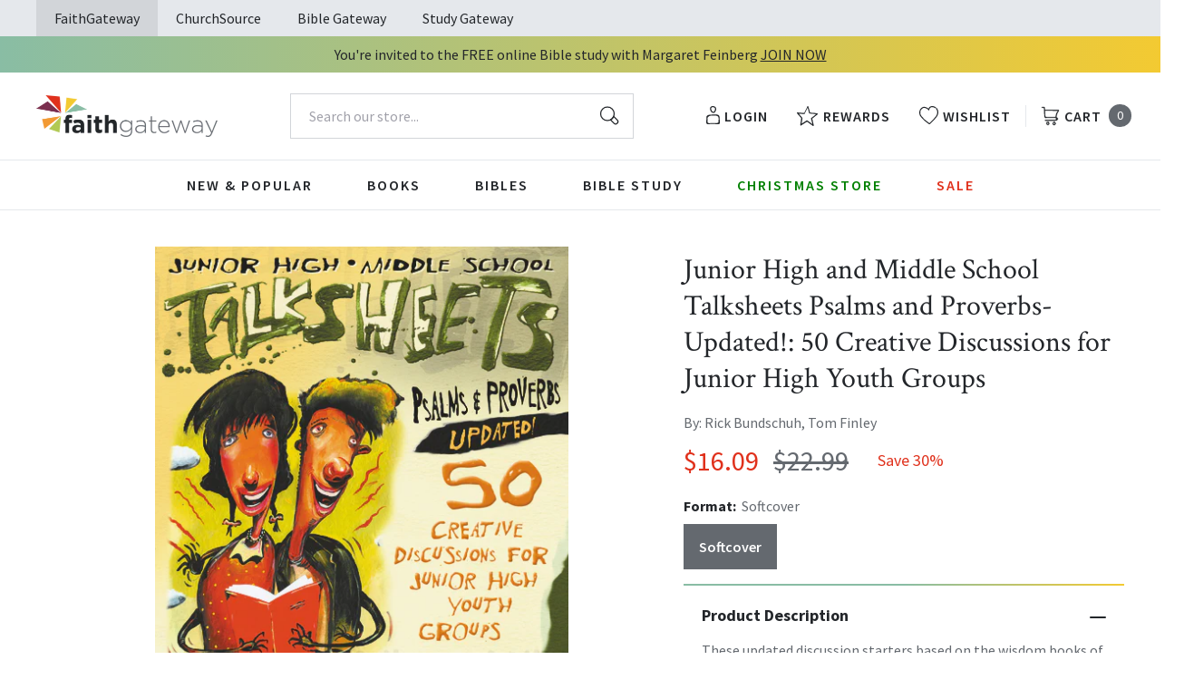

--- FILE ---
content_type: text/html; charset=utf-8
request_url: https://faithgateway.com/products/junior-high-and-middle-school-talksheets-psalms-and-proverbs-updated-50-creative-discussions-for-junior-high-youth-groups?view=json
body_size: 1710
content:


{
  "available": true,
  "collections": [{"id":82461786223,"handle":"all-products","title":"All Products","updated_at":"2025-11-02T06:01:19-06:00","body_html":"","published_at":"2018-10-02T13:24:23-05:00","sort_order":"best-selling","template_suffix":null,"disjunctive":false,"rules":[{"column":"variant_price","relation":"greater_than","condition":"0.00"}],"published_scope":"web"},{"id":82464211055,"handle":"books","title":"Books","updated_at":"2025-11-02T06:01:19-06:00","body_html":"","published_at":"2018-10-02T13:29:56-05:00","sort_order":"best-selling","template_suffix":"","disjunctive":true,"rules":[{"column":"tag","relation":"equals","condition":"FG-Books"},{"column":"tag","relation":"equals","condition":"FG-Christian Living"},{"column":"tag","relation":"equals","condition":"FG-Devotionals"},{"column":"tag","relation":"equals","condition":"FG-Self Help\/Personal Growth"},{"column":"tag","relation":"equals","condition":"FG-Prayer"},{"column":"tag","relation":"equals","condition":"FG-Parenting"},{"column":"tag","relation":"equals","condition":"FG-Marriage"},{"column":"tag","relation":"equals","condition":"FG-Grief \u0026 Recovery"},{"column":"tag","relation":"equals","condition":"FG-Non Fiction"},{"column":"tag","relation":"equals","condition":"FG-Biography"},{"column":"tag","relation":"equals","condition":"FG-Business\/Leadership"},{"column":"tag","relation":"equals","condition":"FG-Fiction"},{"column":"tag","relation":"equals","condition":"FG-Romance"},{"column":"tag","relation":"equals","condition":"FG-Suspense"},{"column":"tag","relation":"equals","condition":"FG-Historical Fiction"},{"column":"tag","relation":"equals","condition":"FG-Contemporary"},{"column":"tag","relation":"equals","condition":"FG-Sci-Fi\/Fantasy"},{"column":"tag","relation":"equals","condition":"FG-Mystery"},{"column":"tag","relation":"equals","condition":"FG-Amish Fiction"},{"column":"tag","relation":"equals","condition":"FG-Academic"},{"column":"tag","relation":"equals","condition":"FG-Apologetics"},{"column":"tag","relation":"equals","condition":"FG-Theology"},{"column":"tag","relation":"equals","condition":"FG-Language Studies"},{"column":"tag","relation":"equals","condition":"FG-Inspirational"},{"column":"tag","relation":"equals","condition":"FG-Gift Books"},{"column":"tag","relation":"equals","condition":"FG-Promise Books"},{"column":"tag","relation":"equals","condition":"FG-Seasonal\/Holiday"}],"published_scope":"web"},{"id":82464964719,"handle":"christian-living","title":"Christian Living","updated_at":"2025-11-02T06:01:19-06:00","body_html":"","published_at":"2018-10-02T13:30:20-05:00","sort_order":"manual","template_suffix":"","disjunctive":true,"rules":[{"column":"tag","relation":"equals","condition":"FG-Christian Living"},{"column":"tag","relation":"equals","condition":"FG-Devotionals"},{"column":"tag","relation":"equals","condition":"FG-Self Help\/Personal Growth"},{"column":"tag","relation":"equals","condition":"FG-Prayer"},{"column":"tag","relation":"equals","condition":"FG-Parenting"},{"column":"tag","relation":"equals","condition":"FG-Marriage"},{"column":"tag","relation":"equals","condition":"FG-Grief \u0026 Recovery"}],"published_scope":"web"},{"id":82468372591,"handle":"non-fiction","title":"Nonfiction","updated_at":"2025-11-02T06:01:19-06:00","body_html":"","published_at":"2018-10-02T13:32:33-05:00","sort_order":"best-selling","template_suffix":"","disjunctive":true,"rules":[{"column":"tag","relation":"equals","condition":"FG-Biography"},{"column":"tag","relation":"equals","condition":"Non Fiction"},{"column":"tag","relation":"equals","condition":"FG-Business\/Leadership"},{"column":"tag","relation":"equals","condition":"FG-Non Fiction"}],"published_scope":"web"}],
  "compare_at_price_max": 2299,
  "compare_at_price_min": 2299,
  "compare_at_price_varies": false,
  "description": "These updated discussion starters based on the wisdom books of the Old Testament can stand alone or lead into a full-blown Bible study with help from the leaders’ accompanying instructions. Includes Bible references, Internet resources, and other suggested further activities.",
  "featured_image": "\/\/faithgateway.com\/cdn\/shop\/products\/9780310238515_3b838591-c3c0-4ba2-925a-1775260dfef8.jpg?v=1644510596",
  "featured_media": {"alt":"9780310238515","id":21654538453128,"position":1,"preview_image":{"aspect_ratio":0.773,"height":600,"width":464,"src":"\/\/faithgateway.com\/cdn\/shop\/products\/9780310238515_3b838591-c3c0-4ba2-925a-1775260dfef8.jpg?v=1644510596"},"aspect_ratio":0.773,"height":600,"media_type":"image","src":"\/\/faithgateway.com\/cdn\/shop\/products\/9780310238515_3b838591-c3c0-4ba2-925a-1775260dfef8.jpg?v=1644510596","width":464},
  "first_available_variant": {"id":13746210996335,"title":"Softcover","option1":"Softcover","option2":null,"option3":null,"sku":"9780310238515","requires_shipping":true,"taxable":true,"featured_image":{"id":29403369308296,"product_id":1546697703535,"position":1,"created_at":"2022-02-10T10:29:56-06:00","updated_at":"2022-02-10T10:29:56-06:00","alt":"9780310238515","width":464,"height":600,"src":"\/\/faithgateway.com\/cdn\/shop\/products\/9780310238515_3b838591-c3c0-4ba2-925a-1775260dfef8.jpg?v=1644510596","variant_ids":[13746210996335]},"available":true,"name":"Junior High and Middle School Talksheets Psalms and Proverbs-Updated!: 50 Creative Discussions for Junior High Youth Groups - Softcover","public_title":"Softcover","options":["Softcover"],"price":1609,"weight":290,"compare_at_price":2299,"inventory_management":null,"barcode":"9780310238515","featured_media":{"alt":"9780310238515","id":21654538453128,"position":1,"preview_image":{"aspect_ratio":0.773,"height":600,"width":464,"src":"\/\/faithgateway.com\/cdn\/shop\/products\/9780310238515_3b838591-c3c0-4ba2-925a-1775260dfef8.jpg?v=1644510596"}},"requires_selling_plan":false,"selling_plan_allocations":[],"quantity_rule":{"min":1,"max":null,"increment":1}},
  "handle": "junior-high-and-middle-school-talksheets-psalms-and-proverbs-updated-50-creative-discussions-for-junior-high-youth-groups",
  "has_only_default_variant": false,
  "id": 1546697703535,
  "images": ["\/\/faithgateway.com\/cdn\/shop\/products\/9780310238515_3b838591-c3c0-4ba2-925a-1775260dfef8.jpg?v=1644510596","\/\/faithgateway.com\/cdn\/shop\/products\/9780310872887_2f048e84-f924-4d95-a7c5-305bfc5d8642.jpg?v=1644660522"],
  "options": ["Format"],
  "options_with_values": [{"name":"Format","position":1,"values":["Softcover"]}],
  "price": 1609,
  "price_max": 1609,
  "price_min": 1609,
  "price_varies": false,
  "selected_variant": null,
  "selected_or_first_available_variant": {"id":13746210996335,"title":"Softcover","option1":"Softcover","option2":null,"option3":null,"sku":"9780310238515","requires_shipping":true,"taxable":true,"featured_image":{"id":29403369308296,"product_id":1546697703535,"position":1,"created_at":"2022-02-10T10:29:56-06:00","updated_at":"2022-02-10T10:29:56-06:00","alt":"9780310238515","width":464,"height":600,"src":"\/\/faithgateway.com\/cdn\/shop\/products\/9780310238515_3b838591-c3c0-4ba2-925a-1775260dfef8.jpg?v=1644510596","variant_ids":[13746210996335]},"available":true,"name":"Junior High and Middle School Talksheets Psalms and Proverbs-Updated!: 50 Creative Discussions for Junior High Youth Groups - Softcover","public_title":"Softcover","options":["Softcover"],"price":1609,"weight":290,"compare_at_price":2299,"inventory_management":null,"barcode":"9780310238515","featured_media":{"alt":"9780310238515","id":21654538453128,"position":1,"preview_image":{"aspect_ratio":0.773,"height":600,"width":464,"src":"\/\/faithgateway.com\/cdn\/shop\/products\/9780310238515_3b838591-c3c0-4ba2-925a-1775260dfef8.jpg?v=1644510596"}},"requires_selling_plan":false,"selling_plan_allocations":[],"quantity_rule":{"min":1,"max":null,"increment":1}},
  "tags": ["Age Range: Adult","Author: Rick Bundschuh","Author: Tom Finley","English","FG-Christian Living","FG-Non Fiction","POD","Pub Group: Study Resources - Zondervan","REL030000","REL109010","REL109030","Softcover","Standard Discount Tag","Zondervan"],
  "title": "Junior High and Middle School Talksheets Psalms and Proverbs-Updated!: 50 Creative Discussions for Junior High Youth Groups",
  "type": "Softcover",
  "url": "\/products\/junior-high-and-middle-school-talksheets-psalms-and-proverbs-updated-50-creative-discussions-for-junior-high-youth-groups",
  "isbn10": null,
  "variants": [{
        "available": true,
        "compare_at_price": 2299,
        "id": 13746210996335,
        "image": "\/\/faithgateway.com\/cdn\/shop\/products\/9780310238515_3b838591-c3c0-4ba2-925a-1775260dfef8.jpg?v=1644510596",
        "inventory_quantity": 97,
        "option1": "Softcover",
        "option2": null,
        "option3": null,
        "options": ["Softcover"],
        "price": 1609,
        "requires_shipping": true,
        "selected": false,
        "title": "Softcover",
        "url": "\/products\/junior-high-and-middle-school-talksheets-psalms-and-proverbs-updated-50-creative-discussions-for-junior-high-youth-groups?variant=13746210996335",
        "sku": "9780310238515",
        "barcode": "9780310238515","weight": "0.64 lb","metafields": {
          "digital": false,
          "publish_date": "06\/11\/2001",
          "promo": false,
          "contributor": "Rick Bundschuh , Tom Finley","narrators": false,
          "contributor_bio_short": "Rick Bundschuh serves as a teaching pastor at Kauai Christian Fellowship, and he also continues to write and illustrate material for various publishers.  He lives with his beautiful wife, Lauren, their kids, a weenie dog, and a quiver of surfboards in Poipu, Hawaii.  Rick authored Soul Surfer: The Bethany Hamilton Story, Simon and Shuster.\u0026lt;br\u0026gt;\u0026lt;br\u0026gt;A beach-loving Kauai dweller, Tom Finley is a veteran youth worker, cartoonist, writer, and editor.",
          "publishdate": "06\/11\/2001",
          "publisher": "Zondervan",
          "series": false,
          "features_and_benefits": false,
          "format": "Softcover",
          "language": "English", 
          "variant_description": "These updated discussion starters based on the wisdom books of the Old Testament can stand alone or lead into a full-blown Bible study with help from the leaders\u0026#x2019; accompanying instructions. Includes Bible references, Internet resources, and other suggested further activities.",
          "variant_description_short": false,
          "isbn13": null,
          "ebook_isbn": "9780310872887","case_weight": "23.66 lb","physical_length": 11.03,
          "physical_width": 8.5,
          "physical_thickness": 0.24,"case_qty": "37",
          "lengthunit": "Pages",
          "length": "112",
          "pointsize": "Not Applicable",
          "bulk_pricing_message": "",
          "case_variant_link": null
        }
      }
      
]
}

--- FILE ---
content_type: text/javascript
request_url: https://faithgateway.com/cdn/shop/t/257/assets/URLSearchParams.js?v=135122153899689885101745416997
body_size: 660
content:
(function(self){"use strict";var nativeURLSearchParams=function(){try{if(self.URLSearchParams&&new self.URLSearchParams("foo=bar").get("foo")==="bar")return self.URLSearchParams}catch(e){}return null}(),isSupportObjectConstructor=nativeURLSearchParams&&new nativeURLSearchParams({a:1}).toString()==="a=1",decodesPlusesCorrectly=nativeURLSearchParams&&new nativeURLSearchParams("s=%2B").get("s")==="+",__URLSearchParams__="__URLSearchParams__",encodesAmpersandsCorrectly=nativeURLSearchParams?function(){var ampersandTest=new nativeURLSearchParams;return ampersandTest.append("s"," &"),ampersandTest.toString()==="s=+%26"}():!0,prototype=URLSearchParamsPolyfill.prototype,iterable=!!(self.Symbol&&self.Symbol.iterator);if(nativeURLSearchParams&&isSupportObjectConstructor&&decodesPlusesCorrectly&&encodesAmpersandsCorrectly)return;function URLSearchParamsPolyfill(search){search=search||"",(search instanceof URLSearchParams||search instanceof URLSearchParamsPolyfill)&&(search=search.toString()),this[__URLSearchParams__]=parseToDict(search)}prototype.append=function(name,value){appendTo(this[__URLSearchParams__],name,value)},prototype.delete=function(name){delete this[__URLSearchParams__][name]},prototype.get=function(name){var dict=this[__URLSearchParams__];return this.has(name)?dict[name][0]:null},prototype.getAll=function(name){var dict=this[__URLSearchParams__];return this.has(name)?dict[name].slice(0):[]},prototype.has=function(name){return hasOwnProperty(this[__URLSearchParams__],name)},prototype.set=function(name,value){this[__URLSearchParams__][name]=[""+value]},prototype.toString=function(){var dict=this[__URLSearchParams__],query=[],i,key,name,value;for(key in dict)for(name=encode(key),i=0,value=dict[key];i<value.length;i++)query.push(name+"="+encode(value[i]));return query.join("&")};var forSureUsePolyfill=!decodesPlusesCorrectly,useProxy=!forSureUsePolyfill&&nativeURLSearchParams&&!isSupportObjectConstructor&&self.Proxy;Object.defineProperty(self,"URLSearchParams",{value:useProxy?new Proxy(nativeURLSearchParams,{construct:function(target,args){return new target(new URLSearchParamsPolyfill(args[0]).toString())}}):URLSearchParamsPolyfill});var USPProto=self.URLSearchParams.prototype;USPProto.polyfill=!0,USPProto.forEach=USPProto.forEach||function(callback,thisArg){var dict=parseToDict(this.toString());Object.getOwnPropertyNames(dict).forEach(function(name){dict[name].forEach(function(value){callback.call(thisArg,value,name,this)},this)},this)},USPProto.sort=USPProto.sort||function(){var dict=parseToDict(this.toString()),keys=[],k,i,j;for(k in dict)keys.push(k);for(keys.sort(),i=0;i<keys.length;i++)this.delete(keys[i]);for(i=0;i<keys.length;i++){var key=keys[i],values=dict[key];for(j=0;j<values.length;j++)this.append(key,values[j])}},USPProto.keys=USPProto.keys||function(){var items=[];return this.forEach(function(item,name){items.push(name)}),makeIterator(items)},USPProto.values=USPProto.values||function(){var items=[];return this.forEach(function(item){items.push(item)}),makeIterator(items)},USPProto.entries=USPProto.entries||function(){var items=[];return this.forEach(function(item,name){items.push([name,item])}),makeIterator(items)},iterable&&(USPProto[self.Symbol.iterator]=USPProto[self.Symbol.iterator]||USPProto.entries);function encode(str){var replace={"!":"%21","'":"%27","(":"%28",")":"%29","~":"%7E","%20":"+","%00":"\0"};return encodeURIComponent(str).replace(/[!'\(\)~]|%20|%00/g,function(match){return replace[match]})}function decode(str){return str.replace(/[ +]/g,"%20").replace(/(%[a-f0-9]{2})+/ig,function(match){return decodeURIComponent(match)})}function makeIterator(arr){var iterator={next:function(){var value=arr.shift();return{done:value===void 0,value:value}}};return iterable&&(iterator[self.Symbol.iterator]=function(){return iterator}),iterator}function parseToDict(search){var dict={};if(typeof search=="object")if(isArray(search))for(var i=0;i<search.length;i++){var item=search[i];if(isArray(item)&&item.length===2)appendTo(dict,item[0],item[1]);else throw new TypeError("Failed to construct 'URLSearchParams': Sequence initializer must only contain pair elements")}else for(var key in search)search.hasOwnProperty(key)&&appendTo(dict,key,search[key]);else{search.indexOf("?")===0&&(search=search.slice(1));for(var pairs=search.split("&"),j=0;j<pairs.length;j++){var value=pairs[j],index=value.indexOf("=");-1<index?appendTo(dict,decode(value.slice(0,index)),decode(value.slice(index+1))):value&&appendTo(dict,decode(value),"")}}return dict}function appendTo(dict,name,value){var val=typeof value=="string"?value:value!=null&&typeof value.toString=="function"?value.toString():JSON.stringify(value);hasOwnProperty(dict,name)?dict[name].push(val):dict[name]=[val]}function isArray(val){return!!val&&Object.prototype.toString.call(val)==="[object Array]"}function hasOwnProperty(obj,prop){return Object.prototype.hasOwnProperty.call(obj,prop)}})(typeof global!="undefined"?global:typeof window!="undefined"?window:this);
//# sourceMappingURL=/cdn/shop/t/257/assets/URLSearchParams.js.map?v=135122153899689885101745416997


--- FILE ---
content_type: text/javascript
request_url: https://cdn.attn.tv/growth-tag-assets/client-configs/SoC.js
body_size: 10
content:
(function(){"use strict";const t=window,n={GET_EMAIL_CREATIVE_FILTER_PARAM:()=>document.cookie.indexOf("__attentive_utm_param_medium=email")>-1};t.__attentive_client_cfg=n})();


--- FILE ---
content_type: image/svg+xml
request_url: https://faithgateway.com/cdn/shop/files/truck-gray_x17.svg?v=1742308022
body_size: 315
content:
<svg xmlns="http://www.w3.org/2000/svg" viewBox="0 0 17 16" height="16" width="17"><defs><filter id="truck-a" color-interpolation-filters="auto"><feColorMatrix values="0 0 0 0 0.393997 0 0 0 0 0.410875 0 0 0 0 0.436192 0 0 0 1.000000 0" in="SourceGraphic"></feColorMatrix></filter></defs><g fill-rule="evenodd" fill="none" filter="url(#truck-a)" transform="translate(0 -750)"><g fill-rule="nonzero" fill="currentColor"><path d="M16.006 763.779a.46.46 0 0 1-.31-.12c-1.844-1.675-3.066-2.375-3.847-2.206-.505.11-.934.613-1.352 1.585a.464.464 0 0 1-.425.28H7.008a.463.463 0 0 1-.343-.154c-.11-.124-.219-.247-.325-.37-.74-.85-1.326-1.524-2.474-1.524h-.018c-.954.006-1.333.532-1.974 1.538-.157.245-.32.502-.505.761a.464.464 0 0 1-.779-.042 4.187 4.187 0 0 0-.215-.336c-.166-.242-.338-.491-.33-.8.03-1.25.007-2.526-.015-3.76-.047-2.576-.095-5.239.33-7.898a.462.462 0 0 1 .37-.382c2.122-.404 4.255-.366 6.32-.33 1.136.02 2.311.041 3.476-.011a.47.47 0 0 1 .483.442l.236 5.27h2.904a.46.46 0 0 1 .361.174l2.108 2.638a.464.464 0 0 1 .092.377c-.085.444.013.95.116 1.482.192.99.41 2.11-.456 3.21a.46.46 0 0 1-.325.174l-.039.002zm-3.918-3.278c.973 0 2.16.656 3.816 2.102.286-.633.158-1.292.014-2.032-.102-.527-.207-1.07-.149-1.615l-1.842-2.307h-2.64l.088 1.972a.462.462 0 0 1-.444.484l-9.778.392a.464.464 0 0 1-.184-.03c.016.975.024 1.966 0 2.946a.397.397 0 0 0 .03.048l.095-.152c.642-1.006 1.247-1.957 2.749-1.966h.023c1.57 0 2.383.937 3.17 1.843l.18.205h2.558c.518-1.09 1.12-1.678 1.879-1.843a1.98 1.98 0 0 1 .435-.047zm-10.864-9.297c-.358 2.471-.313 4.976-.269 7.402a.453.453 0 0 1 .161-.035l9.314-.374-.325-7.244c-1.039.032-2.07.013-3.072-.005-1.998-.035-3.891-.069-5.809.256z"></path><path d="M3.785 765.768c-.603 0-1.18-.123-1.543-.537-.354-.404-.423-.999-.205-1.768.183-.64.735-1.376 1.744-1.52a.44.44 0 0 1 .13 0 .453.453 0 0 1 .237.027c.119.049.249.086.38.125.366.107.781.229 1.057.549.4.466.607 1.091.583 1.761-.018.554-.778 1.189-1.354 1.275a7.24 7.24 0 0 1-1.029.088zm.103-2.905c-.699.113-.912.68-.961.853-.087.307-.156.713.01.903.116.132.496.328 1.74.142.19-.029.5-.29.567-.423.008-.423-.12-.809-.36-1.09-.097-.112-.373-.193-.617-.265a6.264 6.264 0 0 1-.38-.12zM12.857 766c-.183 0-.372-.018-.568-.054-.664-.122-1.452-.567-1.438-1.996.008-.931.443-1.577 1.33-1.973a.454.454 0 0 1 .252-.035.386.386 0 0 1 .146.002c.902.162 1.803.82 2.193 1.597.224.448.246.896.064 1.262-.39.778-1.094 1.197-1.979 1.197zm-.391-3.133c-.497.244-.685.549-.69 1.091-.007.788.266 1 .679 1.075.749.138 1.27-.08 1.554-.646.048-.096.025-.253-.064-.43-.214-.429-.801-.949-1.48-1.09z"></path></g></g></svg>

--- FILE ---
content_type: text/javascript
request_url: https://faithgateway.com/cdn/shop/t/257/assets/algolia_config.js?v=163569136629859935681758806268
body_size: 693
content:
window.algoliaShopify={},window.location.href.indexOf("churchsource")>-1?algoliaShopify.config={app_id:"0IZ6GTNJFS",search_api_key:"0d6b793d07cd113ac19a5747b76c2259",index_prefix:"Prod_CS",index_products:!0,index_collections:!0,index_articles:!1,index_pages:!0,sort_orders:[{key:"recently_ordered_count",title:"Popularity",desc:{active:!0,title:"Most popular"}},{key:"title",title:"Name",asc:{active:!0,title:"Title, A-Z"}},{key:"title",title:"Name",desc:{active:!0,title:"Title, Z-A"}},{key:"meta.global.primary_contributor_last_name",title:"Author",asc:{active:!0,title:"Author, A-Z"}},{key:"meta.global.primary_contributor_last_name",title:"Author",desc:{active:!0,title:"Author, Z-A"}},{key:"price",title:"Price",asc:{active:!0,title:"Price, Low - High"}},{key:"price",title:"Price",desc:{active:!0,title:"Price, High - Low"}},{key:"meta.global.publish_date_timestamp",title:"Publication date",asc:{active:!0,title:"Oldest - Newest"}},{key:"meta.global.publish_date_timestamp",title:"Publication date",desc:{active:!0,title:"Newest - Oldest"}},{key:"price_ratio",title:"Price ratio",asc:{active:!1,title:"Highest discount first"}},{key:"inventory_quantity",title:"Inventory quantity",desc:{active:!1,title:"Most available"}},{key:"grams",title:"Weight",asc:{active:!1,title:"Lightest first"}}],facets:[{enabled:!0,name:"meta.global.translation",title:"Translation",type:"disjunctive",available_types:["menu","slider","conjunctive","disjunctive"],forgettable:null,searchable:!0,refined_first:!0},{enabled:!0,name:"options.format",title:"Format",type:"disjunctive",available_types:["conjunctive","disjunctive","slider"],forgettable:!0,searchable:!0,refined_first:!1},{enabled:!0,name:"price_range",title:"Price range",type:"disjunctive",available_types:["disjunctive"],forgettable:null,searchable:!1,refined_first:!1},{enabled:!0,name:"vendor",title:"Author",type:"disjunctive",available_types:["menu","conjunctive","disjunctive"],forgettable:null,searchable:!1,refined_first:!1},{enabled:!0,name:"meta.global.pointsize",title:"Print size",type:"slider",available_types:["slider","conjunctive","disjunctive","menu"],forgettable:null,searchable:!0,refined_first:!1,removeAble:!0},{enabled:!0,name:"meta.global.publisher",title:"Publisher",type:"disjunctive",available_types:["menu","slider","conjunctive","disjunctive"],forgettable:null,searchable:!1,refined_first:!0},{enabled:!0,name:"options.color",title:"Color",type:"disjunctive",available_types:["conjunctive","disjunctive","slider"],forgettable:!0,searchable:!0,refined_first:!1},{enabled:!0,name:"options.thumb_index",title:"Thumb index",type:"disjunctive",available_types:["conjunctive","disjunctive","slider"],forgettable:!0,searchable:!0,refined_first:!1},{enabled:!0,name:"meta.yotpo.reviews_average",title:"Review Rating",type:"conjunctive",available_types:["menu","slider","conjunctive","disjunctive"],forgettable:null,searchable:!1,refined_first:!0},{enabled:!1,name:"tags",title:"Tags",type:"conjunctive",available_types:["menu","conjunctive","disjunctive"],forgettable:null,searchable:!1,refined_first:!1},{enabled:!1,name:"product_type",title:"Type",type:"conjunctive",available_types:["menu","conjunctive","disjunctive"],forgettable:null,searchable:!1,refined_first:!1},{enabled:!1,name:"price",title:"Price",type:"slider",available_types:["slider"],forgettable:null,searchable:!1,refined_first:!1},{enabled:!0,name:"named_tags.Series",title:"Series",type:"hidden",available_types:["conjunctive","disjunctive","slider"],forgettable:!0,searchable:!0,refined_first:!1},{title:"Format",name:"meta.global.format",enabled:!1,type:"conjunctive",available_types:["menu","slider","conjunctive","disjunctive"],refined_first:!0}],powered_by:!1,autocomplete_see_all:!1,colors:{main:"#3d4246",secondary:"#69727b",highlight:"#c45929"},autocomplete_enabled:!0,autocomplete_debug:!1,input_selector:'form[action="/search"] input[type="text"], form[action="/search"] input[type="search"]',products_autocomplete_hits_per_page:8,collections_autocomplete_hits_per_page:2,articles_autocomplete_hits_per_page:2,pages_autocomplete_hits_per_page:2,instant_search_enabled:!0,instant_search_enabled_on_collection:!0,results_selector:"#algolia-page",products_full_results_hits_per_page:18,collections_full_results_hits_per_page:18,show_products:!0,analytics_enabled:!0,collection_id_indexing:!0,collection_id_query_rules:!1,collection_search_feature_enabled:!0,collection_css_selector:"#algolia-page",collection_facets:{default:[{enabled:!0,name:"meta.global.translation",title:"Translation",type:"disjunctive",available_types:["menu","slider","conjunctive","disjunctive"],forgettable:null,searchable:!1,refined_first:!1},{enabled:!0,name:"options.format",title:"Format",type:"disjunctive",available_types:["conjunctive","disjunctive","slider"],forgettable:!0,searchable:!0,refined_first:!1},{enabled:!0,name:"price_range",title:"Price range",type:"disjunctive",available_types:["disjunctive"],forgettable:null,searchable:!1,refined_first:!1},{enabled:!0,name:"vendor",title:"Author",type:"disjunctive",available_types:["menu","conjunctive","disjunctive"],forgettable:null,searchable:!1,refined_first:!1},{enabled:!0,name:"meta.global.pointsize",title:"Print size",type:"slider",available_types:["slider","conjunctive","disjunctive","menu"],forgettable:null,searchable:!0,refined_first:!1,removeAble:!0},{enabled:!1,name:"meta.global.publisher",title:"Publisher",type:"disjunctive",available_types:["menu","slider","conjunctive","disjunctive"],forgettable:null,searchable:!1,refined_first:!1},{enabled:!0,name:"options.color",title:"Color",type:"disjunctive",available_types:["conjunctive","disjunctive","slider"],forgettable:!0,searchable:!0,refined_first:!1},{enabled:!0,name:"options.thumb_index",title:"Thumb index",type:"disjunctive",available_types:["conjunctive","disjunctive","slider"],forgettable:!0,searchable:!0,refined_first:!1},{enabled:!0,name:"meta.yotpo.reviews_average",title:"Review Rating",type:"conjunctive",available_types:["menu","slider","conjunctive","disjunctive"],forgettable:null,searchable:!1,refined_first:!1},{enabled:!1,name:"options.material",title:"Material",type:"conjunctive",available_types:["conjunctive","disjunctive","slider"],forgettable:!0,searchable:!0,refined_first:!1},{enabled:!1,name:"named_tags.custom-related-products",title:"Custom-related-products",type:"conjunctive",available_types:["conjunctive","disjunctive","slider"],forgettable:!0,searchable:!0,refined_first:!1},{enabled:!1,name:"price",title:"Price",type:"slider",available_types:["slider"],forgettable:null,searchable:!1,refined_first:!1},{enabled:!1,name:"tags",title:"Tags",type:"conjunctive",available_types:["menu","conjunctive","disjunctive"],forgettable:null,searchable:!1,refined_first:!1},{enabled:!1,name:"product_type",title:"Type",type:"conjunctive",available_types:["menu","conjunctive","disjunctive"],forgettable:null,searchable:!1,refined_first:!1},{enabled:!1,name:"options.size",title:"Size",type:"conjunctive",available_types:["conjunctive","disjunctive","slider"],forgettable:!0,searchable:!0,refined_first:!1},{enabled:!1,name:"named_tags.Series",title:"Series",type:"conjunctive",available_types:["conjunctive","disjunctive","slider"],forgettable:!0,searchable:!0,refined_first:!1},{enabled:!0,name:"named_tags.Pub Group",title:"Pub Group",type:"conjunctive",available_types:["conjunctive","disjunctive","slider"],forgettable:!0,searchable:!0,refined_first:!1},{enabled:!1,name:"options.binding",title:"Binding",type:"conjunctive",available_types:["conjunctive","disjunctive","slider"],forgettable:!0,searchable:!0,refined_first:!1},{title:"Format",name:"meta.global.format",enabled:!1,type:"conjunctive",available_types:["menu","slider","conjunctive","disjunctive"],refined_first:!0}],80730259525:[{enabled:!0,name:"meta.global.translation",title:"Translation",type:"disjunctive",available_types:["menu","slider","conjunctive","disjunctive"],forgettable:null,searchable:!1,refined_first:!1},{enabled:!0,name:"options.format",title:"Format",type:"disjunctive",available_types:["conjunctive","disjunctive","slider"],forgettable:!0,searchable:!0,refined_first:!1},{enabled:!0,name:"price_range",title:"Price range",type:"disjunctive",available_types:["disjunctive"],forgettable:null,searchable:!1,refined_first:!1},{enabled:!1,name:"vendor",title:"Author",type:"disjunctive",available_types:["menu","conjunctive","disjunctive"],forgettable:null,searchable:!1,refined_first:!1},{enabled:!0,name:"meta.global.pointsize",title:"Print size",type:"slider",available_types:["slider","conjunctive","disjunctive","menu"],forgettable:null,searchable:!0,refined_first:!1,removeAble:!0},{enabled:!0,name:"meta.global.publisher",title:"Publisher",type:"disjunctive",available_types:["menu","slider","conjunctive","disjunctive"],forgettable:null,searchable:!1,refined_first:!1},{enabled:!0,name:"options.color",title:"Color",type:"disjunctive",available_types:["conjunctive","disjunctive","slider"],forgettable:!0,searchable:!0,refined_first:!1},{enabled:!0,name:"options.thumb_index",title:"Thumb index",type:"disjunctive",available_types:["conjunctive","disjunctive","slider"],forgettable:!0,searchable:!0,refined_first:!1},{enabled:!0,name:"meta.yotpo.reviews_average",title:"Review Rating",type:"conjunctive",available_types:["menu","slider","conjunctive","disjunctive"],forgettable:null,searchable:!1,refined_first:!1},{enabled:!1,name:"options.material",title:"Material",type:"conjunctive",available_types:["conjunctive","disjunctive","slider"],forgettable:!0,searchable:!0,refined_first:!1},{enabled:!1,name:"named_tags.custom-related-products",title:"Custom-related-products",type:"conjunctive",available_types:["conjunctive","disjunctive","slider"],forgettable:!0,searchable:!0,refined_first:!1},{enabled:!1,name:"price",title:"Price",type:"slider",available_types:["slider"],forgettable:null,searchable:!1,refined_first:!1},{enabled:!1,name:"tags",title:"Tags",type:"conjunctive",available_types:["menu","conjunctive","disjunctive"],forgettable:null,searchable:!1,refined_first:!1},{enabled:!1,name:"product_type",title:"Type",type:"conjunctive",available_types:["menu","conjunctive","disjunctive"],forgettable:null,searchable:!1,refined_first:!1},{enabled:!1,name:"options.size",title:"Size",type:"conjunctive",available_types:["conjunctive","disjunctive","slider"],forgettable:!0,searchable:!0,refined_first:!1},{enabled:!1,name:"named_tags.Series",title:"Series",type:"conjunctive",available_types:["conjunctive","disjunctive","slider"],forgettable:!0,searchable:!0,refined_first:!1},{enabled:!1,name:"options.binding",title:"Binding",type:"conjunctive",available_types:["conjunctive","disjunctive","slider"],forgettable:!0,searchable:!0,refined_first:!1},{enabled:!1,name:"named_tags.Pub Group",title:"Pub Group",type:"conjunctive",available_types:["conjunctive","disjunctive","slider"],forgettable:!0,searchable:!0,refined_first:!1},{title:"Format",name:"meta.global.format",enabled:!1,type:"conjunctive",available_types:["menu","slider","conjunctive","disjunctive"],refined_first:!0}]},collection_sort_orders:{default:[{key:"recently_ordered_count",title:"Popularity",desc:{active:!0,title:"Most popular"}},{key:"title",title:"Name",asc:{active:!0,title:"Title, A-Z"}},{key:"title",title:"Name",desc:{active:!0,title:"Title, Z-A"}},{key:"meta.global.primary_contributor_last_name",title:"Author",asc:{active:!0,title:"Author, A-Z"}},{key:"meta.global.primary_contributor_last_name",title:"Author",desc:{active:!0,title:"Author, Z-A"}},{key:"price",title:"Price",asc:{active:!0,title:"Price, Low - High"}},{key:"price",title:"Price",desc:{active:!0,title:"Price, High - Low"}},{key:"meta.global.publish_date_timestamp",title:"Publication date",asc:{active:!0,title:"Oldest - Newest"}},{key:"meta.global.publish_date_timestamp",title:"Publication date",desc:{active:!0,title:"Newest - Oldest"}},{key:"price_ratio",title:"Price ratio",asc:{active:!1,title:"Highest discount first"}},{key:"inventory_quantity",title:"Inventory quantity",desc:{active:!1,title:"Most available"}},{key:"grams",title:"Weight",asc:{active:!1,title:"Lightest first"}}],80730259525:[{key:"recently_ordered_count",title:"Popularity",desc:{active:!0,title:"Most popular"}},{key:"title",title:"Name",asc:{active:!0,title:"Title, A-Z"}},{key:"title",title:"Name",desc:{active:!0,title:"Title, Z-A"}},{key:"price",title:"Price",asc:{active:!0,title:"Price, Low - High"}},{key:"price",title:"Price",desc:{active:!0,title:"Price, High - Low"}},{key:"meta.global.publish_date_timestamp",title:"Publication date",desc:{active:!0,title:"Newest - Oldest"}},{key:"meta.global.publish_date_timestamp",title:"Publication date",asc:{active:!0,title:"Oldest - Newest"}},{key:"price_ratio",title:"Price ratio",asc:{active:!1,title:"Highest discount first"}},{key:"inventory_quantity",title:"Inventory quantity",desc:{active:!1,title:"Most available"}},{key:"meta.global.primary_contributor_last_name",title:"Author",desc:{active:!1,title:"Author, Z-A"}},{key:"meta.global.primary_contributor_last_name",title:"Author",asc:{active:!1,title:"Author, A-Z"}},{key:"grams",title:"Weight",asc:{active:!1,title:"Lightest first"}}]},stock_policy:"allow"}:window.location.href.indexOf("thefoyer")>-1?algoliaShopify.config={app_id:"0IZ6GTNJFS",search_api_key:"0102424a9e77a606e0f1f1a920fb4922",index_prefix:"PROD_FOY",index_products:!0,index_collections:!0,index_articles:!1,index_pages:!0,sort_orders:[{key:"recently_ordered_count",title:"Popularity",desc:{active:!0,title:"Most popular"}},{key:"title",title:"Name",asc:{active:!0,title:"Title, A-Z"}},{key:"title",title:"Name",desc:{active:!0,title:"Title, Z-A"}},{key:"meta.global.primary_contributor_last_name",title:"Author",asc:{active:!0,title:"Author, A-Z"}},{key:"meta.global.primary_contributor_last_name",title:"Author",desc:{active:!0,title:"Author, Z-A"}},{key:"price",title:"Price",asc:{active:!0,title:"Price, Low - High"}},{key:"price",title:"Price",desc:{active:!0,title:"Price, High - Low"}},{key:"meta.global.publish_date_timestamp",title:"Publication date",desc:{active:!0,title:"Newest - Oldest"}},{key:"meta.global.publish_date_timestamp",title:"Publication date",asc:{active:!0,title:"Oldest - Newest"}},{key:"price_ratio",title:"Price ratio",asc:{active:!1,title:"Highest discount first"}},{key:"inventory_quantity",title:"Inventory quantity",desc:{active:!1,title:"Most available"}},{key:"grams",title:"Weight",asc:{active:!1,title:"Lightest first"}}],facets:[{enabled:!0,name:"meta.global.translation",title:"Translation",type:"disjunctive",available_types:["menu","slider","conjunctive","disjunctive"],forgettable:null,searchable:!0,refined_first:!0},{enabled:!0,name:"options.format",title:"Format",type:"disjunctive",available_types:["conjunctive","disjunctive","slider"],forgettable:!0,searchable:!0,refined_first:!1},{enabled:!0,name:"price_range",title:"Price range",type:"disjunctive",available_types:["disjunctive"],forgettable:null,searchable:!1,refined_first:!1},{enabled:!0,name:"vendor",title:"Author",type:"disjunctive",available_types:["menu","conjunctive","disjunctive"],forgettable:null,searchable:!1,refined_first:!1},{enabled:!0,name:"meta.global.publisher",title:"Publisher",type:"disjunctive",available_types:["menu","slider","conjunctive","disjunctive"],forgettable:null,searchable:!1,refined_first:!0},{enabled:!0,name:"options.color",title:"Color",type:"disjunctive",available_types:["conjunctive","disjunctive","slider"],forgettable:!0,searchable:!0,refined_first:!1},{enabled:!0,name:"options.thumb_index",title:"Thumb index",type:"disjunctive",available_types:["conjunctive","disjunctive","slider"],forgettable:!0,searchable:!0,refined_first:!1},{enabled:!0,name:"meta.yotpo.reviews_average",title:"Review Rating",type:"conjunctive",available_types:["menu","slider","conjunctive","disjunctive"],forgettable:null,searchable:!1,refined_first:!0},{enabled:!1,name:"product_type",title:"Type",type:"conjunctive",available_types:["menu","conjunctive","disjunctive"],forgettable:null,searchable:!1,refined_first:!1},{enabled:!1,name:"tags",title:"Tags",type:"conjunctive",available_types:["menu","conjunctive","disjunctive"],forgettable:null,searchable:!1,refined_first:!1},{enabled:!1,name:"price",title:"Price",type:"slider",available_types:["slider"],forgettable:null,searchable:!1,refined_first:!1},{enabled:!0,name:"named_tags.Series",title:"Series",type:"hidden",available_types:["conjunctive","disjunctive","slider"],forgettable:!0,searchable:!0,refined_first:!1},{title:"Format",name:"meta.global.format",enabled:!1,type:"conjunctive",available_types:["menu","slider","conjunctive","disjunctive"],refined_first:!0}],powered_by:!1,autocomplete_see_all:!1,colors:{main:"#3d4246",secondary:"#69727b",highlight:"#1E0052"},autocomplete_enabled:!0,autocomplete_debug:!1,input_selector:'form[action="/search"] input[type="text"], form[action="/search"] input[type="search"]',products_autocomplete_hits_per_page:8,collections_autocomplete_hits_per_page:2,articles_autocomplete_hits_per_page:2,pages_autocomplete_hits_per_page:2,instant_search_enabled:!0,instant_search_enabled_on_collection:!0,results_selector:"#algolia-page",products_full_results_hits_per_page:18,collections_full_results_hits_per_page:18,show_products:!0,analytics_enabled:!0,collection_id_indexing:!0,collection_id_query_rules:!1,collection_search_feature_enabled:!0,collection_css_selector:"#algolia-page",collection_facets:{default:[{enabled:!0,name:"meta.global.translation",title:"Translation",type:"disjunctive",available_types:["menu","slider","conjunctive","disjunctive"],forgettable:null,searchable:!1,refined_first:!1},{enabled:!0,name:"options.format",title:"Format",type:"disjunctive",available_types:["conjunctive","disjunctive","slider"],forgettable:!0,searchable:!0,refined_first:!1},{enabled:!0,name:"price_range",title:"Price range",type:"disjunctive",available_types:["disjunctive"],forgettable:null,searchable:!1,refined_first:!1},{enabled:!0,name:"vendor",title:"Author",type:"disjunctive",available_types:["menu","conjunctive","disjunctive"],forgettable:null,searchable:!1,refined_first:!1},{enabled:!0,name:"meta.global.publisher",title:"Publisher",type:"conjunctive",available_types:["menu","slider","conjunctive","disjunctive"],forgettable:null,searchable:!1,refined_first:!1},{enabled:!0,name:"options.color",title:"Color",type:"disjunctive",available_types:["conjunctive","disjunctive","slider"],forgettable:!0,searchable:!0,refined_first:!1},{enabled:!0,name:"options.thumb_index",title:"Thumb index",type:"disjunctive",available_types:["conjunctive","disjunctive","slider"],forgettable:!0,searchable:!0,refined_first:!1},{enabled:!0,name:"meta.yotpo.reviews_average",title:"Review Rating",type:"conjunctive",available_types:["menu","slider","conjunctive","disjunctive"],forgettable:null,searchable:!1,refined_first:!1},{enabled:!1,name:"named_tags.Series",title:"Series",type:"conjunctive",available_types:["conjunctive","disjunctive","slider"],forgettable:!0,searchable:!0,refined_first:!1},{enabled:!1,name:"named_tags.Pub Group",title:"Pub Group",type:"conjunctive",available_types:["conjunctive","disjunctive","slider"],forgettable:!0,searchable:!0,refined_first:!1},{enabled:!1,name:"price",title:"Price",type:"slider",available_types:["slider"],forgettable:null,searchable:!1,refined_first:!1},{enabled:!1,name:"product_type",title:"Type",type:"conjunctive",available_types:["menu","conjunctive","disjunctive"],forgettable:null,searchable:!1,refined_first:!1},{enabled:!1,name:"tags",title:"Tags",type:"conjunctive",available_types:["menu","conjunctive","disjunctive"],forgettable:null,searchable:!1,refined_first:!1},{enabled:!1,name:"options.binding",title:"Binding",type:"conjunctive",available_types:["conjunctive","disjunctive","slider"],forgettable:!0,searchable:!0,refined_first:!1},{enabled:!1,name:"options.material",title:"Material",type:"conjunctive",available_types:["conjunctive","disjunctive","slider"],forgettable:!0,searchable:!0,refined_first:!1},{enabled:!1,name:"options.size",title:"Size",type:"conjunctive",available_types:["conjunctive","disjunctive","slider"],forgettable:!0,searchable:!0,refined_first:!1},{title:"Format",name:"meta.global.format",enabled:!1,type:"conjunctive",available_types:["menu","slider","conjunctive","disjunctive"],refined_first:!0}]},collection_sort_orders:{default:[{key:"recently_ordered_count",title:"Popularity",desc:{active:!0,title:"Most popular"}},{key:"title",title:"Name",asc:{active:!0,title:"Title, A-Z"}},{key:"title",title:"Name",desc:{active:!0,title:"Title, Z-A"}},{key:"meta.global.primary_contributor_last_name",title:"Author",asc:{active:!0,title:"Author, A-Z"}},{key:"meta.global.primary_contributor_last_name",title:"Author",desc:{active:!0,title:"Author, Z-A"}},{key:"price",title:"Price",asc:{active:!0,title:"Price, Low - High"}},{key:"price",title:"Price",desc:{active:!0,title:"Price, High - Low"}},{key:"meta.global.publish_date_timestamp",title:"Publication date",desc:{active:!0,title:"Newest - Oldest"}},{key:"meta.global.publish_date_timestamp",title:"Publication date",asc:{active:!0,title:"Oldest - Newest"}},{key:"price_ratio",title:"Price ratio",asc:{active:!1,title:"Highest discount first"}},{key:"inventory_quantity",title:"Inventory quantity",desc:{active:!1,title:"Most available"}},{key:"grams",title:"Weight",asc:{active:!1,title:"Lightest first"}}]},stock_policy:"allow"}:window.location.href.indexOf("epicreadsstore.myshopify.com")>-1?algoliaShopify.config={app_id:"0IZ6GTNJFS",search_api_key:"af2e6dbd7703048d54db3ca8c1501f67",index_prefix:"ER",index_products:!0,index_collections:!0,index_articles:!1,index_pages:!0,sort_orders:[{key:"recently_ordered_count",title:"Popularity",desc:{active:!0,title:"Most popular"}},{key:"title",title:"Name",asc:{active:!0,title:"Title, A-Z"}},{key:"title",title:"Name",desc:{active:!0,title:"Title, Z-A"}},{key:"meta.global.primary_contributor_last_name",title:"Author",asc:{active:!0,title:"Author, A-Z"}},{key:"meta.global.primary_contributor_last_name",title:"Author",desc:{active:!0,title:"Author, Z-A"}},{key:"price",title:"Price",asc:{active:!0,title:"Price, Low - High"}},{key:"price",title:"Price",desc:{active:!0,title:"Price, High - Low"}},{key:"meta.global.publish_date_timestamp",title:"Publication date",desc:{active:!0,title:"Newest - Oldest"}},{key:"meta.global.publish_date_timestamp",title:"Publication date",asc:{active:!0,title:"Oldest - Newest"}},{key:"price_ratio",title:"Price ratio",asc:{active:!1,title:"Highest discount first"}},{key:"inventory_quantity",title:"Inventory quantity",desc:{active:!1,title:"Most available"}},{key:"grams",title:"Weight",asc:{active:!1,title:"Lightest first"}}],facets:[{enabled:!0,name:"meta.global.translation",title:"Translation",type:"disjunctive",available_types:["menu","slider","conjunctive","disjunctive"],forgettable:null,searchable:!0,refined_first:!0},{enabled:!0,name:"options.format",title:"Format",type:"disjunctive",available_types:["conjunctive","disjunctive","slider"],forgettable:!0,searchable:!0,refined_first:!1},{enabled:!0,name:"price_range",title:"Price range",type:"disjunctive",available_types:["disjunctive"],forgettable:null,searchable:!1,refined_first:!1},{enabled:!0,name:"vendor",title:"Author",type:"disjunctive",available_types:["menu","conjunctive","disjunctive"],forgettable:null,searchable:!1,refined_first:!1},{enabled:!0,name:"meta.global.publisher",title:"Publisher",type:"disjunctive",available_types:["menu","slider","conjunctive","disjunctive"],forgettable:null,searchable:!1,refined_first:!0},{enabled:!0,name:"meta.yotpo.reviews_average",title:"Review Rating",type:"conjunctive",available_types:["menu","slider","conjunctive","disjunctive"],forgettable:null,searchable:!1,refined_first:!0},{enabled:!1,name:"product_type",title:"Type",type:"conjunctive",available_types:["menu","conjunctive","disjunctive"],forgettable:null,searchable:!1,refined_first:!1},{enabled:!1,name:"tags",title:"Tags",type:"conjunctive",available_types:["menu","conjunctive","disjunctive"],forgettable:null,searchable:!1,refined_first:!1},{enabled:!1,name:"price",title:"Price",type:"slider",available_types:["slider"],forgettable:null,searchable:!1,refined_first:!1},{title:"Format",name:"meta.global.format",enabled:!1,type:"conjunctive",available_types:["menu","slider","conjunctive","disjunctive"],refined_first:!0}],powered_by:!1,autocomplete_see_all:!1,colors:{main:"#3d4246",secondary:"#69727b",highlight:"#1E0052"},autocomplete_enabled:!0,autocomplete_debug:!1,input_selector:'form[action="/search"] input[type="text"], form[action="/search"] input[type="search"]',products_autocomplete_hits_per_page:8,collections_autocomplete_hits_per_page:2,articles_autocomplete_hits_per_page:2,pages_autocomplete_hits_per_page:2,instant_search_enabled:!0,instant_search_enabled_on_collection:!0,results_selector:"#algolia-page",products_full_results_hits_per_page:18,collections_full_results_hits_per_page:18,show_products:!0,analytics_enabled:!0,collection_id_indexing:!0,collection_id_query_rules:!1,collection_search_feature_enabled:!0,collection_css_selector:"#algolia-page",collection_facets:{default:[{enabled:!0,name:"meta.global.translation",title:"Translation",type:"disjunctive",available_types:["menu","slider","conjunctive","disjunctive"],forgettable:null,searchable:!1,refined_first:!1},{enabled:!0,name:"options.format",title:"Format",type:"disjunctive",available_types:["conjunctive","disjunctive","slider"],forgettable:!0,searchable:!0,refined_first:!1},{enabled:!0,name:"price_range",title:"Price range",type:"disjunctive",available_types:["disjunctive"],forgettable:null,searchable:!1,refined_first:!1},{enabled:!0,name:"vendor",title:"Author",type:"disjunctive",available_types:["menu","conjunctive","disjunctive"],forgettable:null,searchable:!1,refined_first:!1},{enabled:!0,name:"meta.global.publisher",title:"Publisher",type:"conjunctive",available_types:["menu","slider","conjunctive","disjunctive"],forgettable:null,searchable:!1,refined_first:!1},{enabled:!0,name:"meta.yotpo.reviews_average",title:"Review Rating",type:"conjunctive",available_types:["menu","slider","conjunctive","disjunctive"],forgettable:null,searchable:!1,refined_first:!1},{enabled:!1,name:"named_tags.Pub Group",title:"Pub Group",type:"conjunctive",available_types:["conjunctive","disjunctive","slider"],forgettable:!0,searchable:!0,refined_first:!1},{enabled:!1,name:"price",title:"Price",type:"slider",available_types:["slider"],forgettable:null,searchable:!1,refined_first:!1},{enabled:!1,name:"product_type",title:"Type",type:"conjunctive",available_types:["menu","conjunctive","disjunctive"],forgettable:null,searchable:!1,refined_first:!1},{enabled:!1,name:"tags",title:"Tags",type:"conjunctive",available_types:["menu","conjunctive","disjunctive"],forgettable:null,searchable:!1,refined_first:!1},{enabled:!1,name:"options.binding",title:"Binding",type:"conjunctive",available_types:["conjunctive","disjunctive","slider"],forgettable:!0,searchable:!0,refined_first:!1},{enabled:!1,name:"options.material",title:"Material",type:"conjunctive",available_types:["conjunctive","disjunctive","slider"],forgettable:!0,searchable:!0,refined_first:!1},{enabled:!1,name:"options.size",title:"Size",type:"conjunctive",available_types:["conjunctive","disjunctive","slider"],forgettable:!0,searchable:!0,refined_first:!1},{title:"Format",name:"meta.global.format",enabled:!1,type:"conjunctive",available_types:["menu","slider","conjunctive","disjunctive"],refined_first:!0}]},collection_sort_orders:{default:[{key:"recently_ordered_count",title:"Popularity",desc:{active:!0,title:"Most popular"}},{key:"title",title:"Name",asc:{active:!0,title:"Title, A-Z"}},{key:"title",title:"Name",desc:{active:!0,title:"Title, Z-A"}},{key:"meta.global.primary_contributor_last_name",title:"Author",asc:{active:!0,title:"Author, A-Z"}},{key:"meta.global.primary_contributor_last_name",title:"Author",desc:{active:!0,title:"Author, Z-A"}},{key:"price",title:"Price",asc:{active:!0,title:"Price, Low - High"}},{key:"price",title:"Price",desc:{active:!0,title:"Price, High - Low"}},{key:"meta.global.publish_date_timestamp",title:"Publication date",desc:{active:!0,title:"Newest - Oldest"}},{key:"meta.global.publish_date_timestamp",title:"Publication date",asc:{active:!0,title:"Oldest - Newest"}},{key:"price_ratio",title:"Price ratio",asc:{active:!1,title:"Highest discount first"}},{key:"inventory_quantity",title:"Inventory quantity",desc:{active:!1,title:"Most available"}},{key:"grams",title:"Weight",asc:{active:!1,title:"Lightest first"}}]},stock_policy:"allow"}:algoliaShopify.config={app_id:"0IZ6GTNJFS",search_api_key:"0d6b793d07cd113ac19a5747b76c2259",index_prefix:"PROD_FG",index_products:!0,index_collections:!0,index_articles:!1,index_pages:!0,sort_orders:[{key:"recently_ordered_count",title:"Popularity",desc:{active:!0,title:"Most popular"}},{key:"title",title:"Name",asc:{active:!0,title:"Title, A-Z"}},{key:"title",title:"Name",desc:{active:!0,title:"Title, Z-A"}},{key:"meta.global.primary_contributor_last_name",title:"Author",asc:{active:!0,title:"Author, A-Z"}},{key:"meta.global.primary_contributor_last_name",title:"Author",desc:{active:!0,title:"Author, Z-A"}},{key:"price",title:"Price",asc:{active:!0,title:"Price, Low - High"}},{key:"price",title:"Price",desc:{active:!0,title:"Price, High - Low"}},{key:"meta.global.publish_date_timestamp",title:"Publication date",desc:{active:!0,title:"Newest - Oldest"}},{key:"meta.global.publish_date_timestamp",title:"Publication date",asc:{active:!0,title:"Oldest - Newest"}},{key:"price_ratio",title:"Price ratio",asc:{active:!1,title:"Highest discount first"}},{key:"inventory_quantity",title:"Inventory quantity",desc:{active:!1,title:"Most available"}},{key:"grams",title:"Weight",asc:{active:!1,title:"Lightest first"}}],facets:[{enabled:!0,name:"meta.global.translation",title:"Translation",type:"disjunctive",available_types:["menu","slider","conjunctive","disjunctive"],forgettable:null,searchable:!0,refined_first:!0},{enabled:!0,name:"options.format",title:"Format",type:"disjunctive",available_types:["conjunctive","disjunctive","slider"],forgettable:!0,searchable:!0,refined_first:!1},{enabled:!0,name:"price_range",title:"Price range",type:"disjunctive",available_types:["disjunctive"],forgettable:null,searchable:!1,refined_first:!1},{enabled:!0,name:"vendor",title:"Author",type:"disjunctive",available_types:["menu","conjunctive","disjunctive"],forgettable:null,searchable:!1,refined_first:!1},{enabled:!0,name:"meta.global.pointsize",title:"Print size",type:"slider",available_types:["slider","conjunctive","disjunctive","menu"],forgettable:null,searchable:!0,refined_first:!1,removeAble:!0},{enabled:!0,name:"meta.global.publisher",title:"Publisher",type:"disjunctive",available_types:["menu","slider","conjunctive","disjunctive"],forgettable:null,searchable:!1,refined_first:!0},{enabled:!0,name:"options.color",title:"Color",type:"disjunctive",available_types:["conjunctive","disjunctive","slider"],forgettable:!0,searchable:!0,refined_first:!1},{enabled:!0,name:"options.thumb_index",title:"Thumb index",type:"disjunctive",available_types:["conjunctive","disjunctive","slider"],forgettable:!0,searchable:!0,refined_first:!1},{enabled:!0,name:"meta.yotpo.reviews_average",title:"Review Rating",type:"conjunctive",available_types:["menu","slider","conjunctive","disjunctive"],forgettable:null,searchable:!1,refined_first:!0},{enabled:!1,name:"product_type",title:"Type",type:"conjunctive",available_types:["menu","conjunctive","disjunctive"],forgettable:null,searchable:!1,refined_first:!1},{enabled:!1,name:"tags",title:"Tags",type:"conjunctive",available_types:["menu","conjunctive","disjunctive"],forgettable:null,searchable:!1,refined_first:!1},{enabled:!1,name:"price",title:"Price",type:"slider",available_types:["slider"],forgettable:null,searchable:!1,refined_first:!1},{enabled:!0,name:"named_tags.Series",title:"Series",type:"hidden",available_types:["conjunctive","disjunctive","slider"],forgettable:!0,searchable:!0,refined_first:!1},{title:"Format",name:"meta.global.format",enabled:!1,type:"conjunctive",available_types:["menu","slider","conjunctive","disjunctive"],refined_first:!0}],powered_by:!1,autocomplete_see_all:!1,colors:{main:"#3d4246",secondary:"#69727b",highlight:"#cb0100"},autocomplete_enabled:!0,autocomplete_debug:!1,input_selector:'form[action="/search"] input[type="text"], form[action="/search"] input[type="search"]',products_autocomplete_hits_per_page:8,collections_autocomplete_hits_per_page:2,articles_autocomplete_hits_per_page:2,pages_autocomplete_hits_per_page:2,instant_search_enabled:!0,instant_search_enabled_on_collection:!0,results_selector:"#algolia-page",products_full_results_hits_per_page:18,collections_full_results_hits_per_page:18,show_products:!0,analytics_enabled:!0,collection_id_indexing:!0,collection_id_query_rules:!1,collection_search_feature_enabled:!0,collection_css_selector:"#algolia-page",collection_facets:{default:[{enabled:!0,name:"meta.global.translation",title:"Translation",type:"disjunctive",available_types:["menu","slider","conjunctive","disjunctive"],forgettable:null,searchable:!1,refined_first:!1},{enabled:!0,name:"options.format",title:"Format",type:"disjunctive",available_types:["conjunctive","disjunctive","slider"],forgettable:!0,searchable:!0,refined_first:!1},{enabled:!0,name:"price_range",title:"Price range",type:"disjunctive",available_types:["disjunctive"],forgettable:null,searchable:!1,refined_first:!1},{enabled:!0,name:"vendor",title:"Author",type:"disjunctive",available_types:["menu","conjunctive","disjunctive"],forgettable:null,searchable:!1,refined_first:!1},{enabled:!0,name:"meta.global.pointsize",title:"Print size",type:"slider",available_types:["slider"],forgettable:null,searchable:!1,refined_first:!1},{enabled:!0,name:"meta.global.publisher",title:"Publisher",type:"conjunctive",available_types:["menu","slider","conjunctive","disjunctive"],forgettable:null,searchable:!1,refined_first:!1},{enabled:!0,name:"options.color",title:"Color",type:"disjunctive",available_types:["conjunctive","disjunctive","slider"],forgettable:!0,searchable:!0,refined_first:!1},{enabled:!0,name:"options.thumb_index",title:"Thumb index",type:"disjunctive",available_types:["conjunctive","disjunctive","slider"],forgettable:!0,searchable:!0,refined_first:!1},{enabled:!0,name:"meta.yotpo.reviews_average",title:"Review Rating",type:"conjunctive",available_types:["menu","slider","conjunctive","disjunctive"],forgettable:null,searchable:!1,refined_first:!1},{enabled:!1,name:"named_tags.Series",title:"Series",type:"conjunctive",available_types:["conjunctive","disjunctive","slider"],forgettable:!0,searchable:!0,refined_first:!1},{enabled:!1,name:"named_tags.Pub Group",title:"Pub Group",type:"conjunctive",available_types:["conjunctive","disjunctive","slider"],forgettable:!0,searchable:!0,refined_first:!1},{enabled:!1,name:"price",title:"Price",type:"slider",available_types:["slider"],forgettable:null,searchable:!1,refined_first:!1},{enabled:!1,name:"product_type",title:"Type",type:"conjunctive",available_types:["menu","conjunctive","disjunctive"],forgettable:null,searchable:!1,refined_first:!1},{enabled:!1,name:"tags",title:"Tags",type:"conjunctive",available_types:["menu","conjunctive","disjunctive"],forgettable:null,searchable:!1,refined_first:!1},{enabled:!1,name:"options.binding",title:"Binding",type:"conjunctive",available_types:["conjunctive","disjunctive","slider"],forgettable:!0,searchable:!0,refined_first:!1},{enabled:!1,name:"options.material",title:"Material",type:"conjunctive",available_types:["conjunctive","disjunctive","slider"],forgettable:!0,searchable:!0,refined_first:!1},{enabled:!1,name:"options.size",title:"Size",type:"conjunctive",available_types:["conjunctive","disjunctive","slider"],forgettable:!0,searchable:!0,refined_first:!1},{title:"Format",name:"meta.global.format",enabled:!1,type:"conjunctive",available_types:["menu","slider","conjunctive","disjunctive"],refined_first:!0}],82469945455:[{enabled:!0,name:"meta.global.translation",title:"Translation",type:"disjunctive",available_types:["menu","slider","conjunctive","disjunctive"],forgettable:null,searchable:!1,refined_first:!1},{enabled:!0,name:"options.format",title:"Format",type:"disjunctive",available_types:["conjunctive","disjunctive","slider"],forgettable:!0,searchable:!0,refined_first:!1},{enabled:!0,name:"price_range",title:"Price range",type:"disjunctive",available_types:["disjunctive"],forgettable:null,searchable:!1,refined_first:!1},{enabled:!0,name:"vendor",title:"Author",type:"disjunctive",available_types:["menu","conjunctive","disjunctive"],forgettable:null,searchable:!1,refined_first:!1},{enabled:!0,name:"meta.global.pointsize",title:"Print size",type:"slider",available_types:["slider","conjunctive","disjunctive","menu"],forgettable:null,searchable:!0,refined_first:!1,removeAble:!0},{enabled:!0,name:"meta.global.publisher",title:"Publisher",type:"conjunctive",available_types:["menu","slider","conjunctive","disjunctive"],forgettable:null,searchable:!1,refined_first:!1},{enabled:!0,name:"options.color",title:"Color",type:"disjunctive",available_types:["conjunctive","disjunctive","slider"],forgettable:!0,searchable:!0,refined_first:!1},{enabled:!0,name:"options.thumb_index",title:"Thumb index",type:"disjunctive",available_types:["conjunctive","disjunctive","slider"],forgettable:!0,searchable:!0,refined_first:!1},{enabled:!0,name:"meta.yotpo.reviews_average",title:"Review Rating",type:"conjunctive",available_types:["menu","slider","conjunctive","disjunctive"],forgettable:null,searchable:!1,refined_first:!1},{enabled:!1,name:"named_tags.Series",title:"Series",type:"conjunctive",available_types:["conjunctive","disjunctive","slider"],forgettable:!0,searchable:!0,refined_first:!1},{enabled:!1,name:"named_tags.Pub Group",title:"Pub Group",type:"conjunctive",available_types:["conjunctive","disjunctive","slider"],forgettable:!0,searchable:!0,refined_first:!1},{enabled:!1,name:"price",title:"Price",type:"slider",available_types:["slider"],forgettable:null,searchable:!1,refined_first:!1},{enabled:!1,name:"product_type",title:"Type",type:"conjunctive",available_types:["menu","conjunctive","disjunctive"],forgettable:null,searchable:!1,refined_first:!1},{enabled:!1,name:"tags",title:"Tags",type:"conjunctive",available_types:["menu","conjunctive","disjunctive"],forgettable:null,searchable:!1,refined_first:!1},{enabled:!1,name:"options.binding",title:"Binding",type:"conjunctive",available_types:["conjunctive","disjunctive","slider"],forgettable:!0,searchable:!0,refined_first:!1},{enabled:!1,name:"options.material",title:"Material",type:"conjunctive",available_types:["conjunctive","disjunctive","slider"],forgettable:!0,searchable:!0,refined_first:!1},{enabled:!1,name:"options.size",title:"Size",type:"conjunctive",available_types:["conjunctive","disjunctive","slider"],forgettable:!0,searchable:!0,refined_first:!1},{title:"Format",name:"meta.global.format",enabled:!1,type:"conjunctive",available_types:["menu","slider","conjunctive","disjunctive"],refined_first:!0}]},collection_sort_orders:{default:[{key:"recently_ordered_count",title:"Popularity",desc:{active:!0,title:"Most popular"}},{key:"title",title:"Name",asc:{active:!0,title:"Title, A-Z"}},{key:"title",title:"Name",desc:{active:!0,title:"Title, Z-A"}},{key:"meta.global.primary_contributor_last_name",title:"Author",asc:{active:!0,title:"Author, A-Z"}},{key:"meta.global.primary_contributor_last_name",title:"Author",desc:{active:!0,title:"Author, Z-A"}},{key:"price",title:"Price",asc:{active:!0,title:"Price, Low - High"}},{key:"price",title:"Price",desc:{active:!0,title:"Price, High - Low"}},{key:"meta.global.publish_date_timestamp",title:"Publication date",desc:{active:!0,title:"Newest - Oldest"}},{key:"meta.global.publish_date_timestamp",title:"Publication date",asc:{active:!0,title:"Oldest - Newest"}},{key:"price_ratio",title:"Price ratio",asc:{active:!1,title:"Highest discount first"}},{key:"inventory_quantity",title:"Inventory quantity",desc:{active:!1,title:"Most available"}},{key:"grams",title:"Weight",asc:{active:!1,title:"Lightest first"}}],82469945455:[{key:"recently_ordered_count",title:"Popularity",desc:{active:!0,title:"Most popular"}},{key:"title",title:"Name",asc:{active:!0,title:"Title, A-Z"}},{key:"title",title:"Name",desc:{active:!0,title:"Title, Z-A"}},{key:"meta.global.primary_contributor_last_name",title:"Author",asc:{active:!0,title:"Author, A-Z"}},{key:"meta.global.primary_contributor_last_name",title:"Author",desc:{active:!0,title:"Author, Z-A"}},{key:"price",title:"Price",asc:{active:!0,title:"Price, Low - High"}},{key:"price",title:"Price",desc:{active:!0,title:"Price, High - Low"}},{key:"meta.global.publish_date_timestamp",title:"Publication date",desc:{active:!0,title:"Newest - Oldest"}},{key:"meta.global.publish_date_timestamp",title:"Publication date",asc:{active:!0,title:"Oldest - Newest"}},{key:"price_ratio",title:"Price ratio",asc:{active:!1,title:"Highest discount first"}},{key:"inventory_quantity",title:"Inventory quantity",desc:{active:!1,title:"Most available"}},{key:"grams",title:"Weight",asc:{active:!1,title:"Lightest first"}}]},stock_policy:"allow"};
//# sourceMappingURL=/cdn/shop/t/257/assets/algolia_config.js.map?v=163569136629859935681758806268


--- FILE ---
content_type: text/javascript
request_url: https://faithgateway.com/cdn/shop/t/257/assets/algolia_externals.js?v=3192349124226019631745416861
body_size: -133
content:
function addOriginalParams(url){var originalSearchParams=new URLSearchParams(window.location.search),searchParamsWithoutAlgolia=new URLSearchParams;originalSearchParams.forEach(function(value,key){key!="q"&&key!="sortBy"&&key!="page"&&key.indexOf("refinementList")==-1&&searchParamsWithoutAlgolia.append(key,value)}),questionMarkSearch=url.indexOf("?");var algoliaParams,urlNoParams;return questionMarkSearch==-1?(algoliaParams=new URLSearchParams,urlNoParams=url):(algoliaParams=new URLSearchParams(url.slice(questionMarkSearch+1)),urlNoParams=url.slice(0,questionMarkSearch)),searchParamsWithoutAlgolia.forEach(function(value,key){algoliaParams.append(key,value)}),algoliaParams.toString().length>0?urlNoParams+"?"+algoliaParams.toString():urlNoParams}(function(algolia){"use strict";algolia.externals={Hogan:window.Hogan,instantsearch:window.instantsearch,algoliasearch:window.algoliasearch,autocomplete:window.autocomplete,aa:window.AlgoliaAnalytics.default,widgets:{menu:window.instantsearch.widgets.menu,refinementList:window.instantsearch.widgets.refinementList,searchBox:window.instantsearch.widgets.searchBox,stats:window.instantsearch.widgets.stats,sortBy:window.instantsearch.widgets.sortBy,clearRefinements:window.instantsearch.widgets.clearRefinements,panel:window.instantsearch.widgets.panel,hits:window.instantsearch.widgets.hits,pagination:window.instantsearch.widgets.pagination,configure:window.instantsearch.widgets.configure,ratingMenu:window.instantsearch.widgets.ratingMenu,queryRuleCustomData:window.instantsearch.widgets.queryRuleCustomData,configureRelatedItems:window.instantsearch.widgets.EXPERIMENTAL_configureRelatedItems,rangeSlider:window.instantsearch.widgets.rangeSlider},connectors:{connectCurrentRefinements:instantsearch.connectors.connectCurrentRefinements,connectRefinementList:instantsearch.connectors.connectRefinementList}}})(window.algoliaShopify);
//# sourceMappingURL=/cdn/shop/t/257/assets/algolia_externals.js.map?v=3192349124226019631745416861


--- FILE ---
content_type: text/javascript
request_url: https://faithgateway.com/cdn/shop/t/257/assets/algolia_helpers.js?v=167355299560140987071745417039
body_size: 719
content:
(function(algolia){"use strict";var Hogan=algolia.externals.Hogan,formatPrice=function(value){return algolia.formatMoney(Number(value)*100)};function formattedPriceWithComparison(price,compare_at_price,min,max,on_sale){var comparing=Number(compare_at_price)&&Number(compare_at_price)>Number(min),res="",salePricing=!1;if(typeof on_sale<"u"&&(salePricing=!0),comparing||salePricing)if(min!==max)res='<b class="ais-hit--price-discount">'+formatPrice(min)+" - "+formatPrice(max)+"</b>";else{res+='<b class="ais-hit--price-discount ais-hit--price-sale">'+formatPrice(price)+"</b>",res+=' <span class="ais-hit--price-striked">'+formatPrice(compare_at_price)+"</span> ";var saleAmount=Number(compare_at_price)-Number(price);res+='<span class="ais-hit--price-savings">Save '+formatPrice(saleAmount)+"</span>"}else min!==max?res="<b>"+formatPrice(min)+" - "+formatPrice(max)+"</b>":res="<b>"+formatPrice(price)+"</b>";return res}var escapeHtml=function(unsafe){return(unsafe||"").replace(/&/g,"&amp;").replace(/</g,"&lt;").replace(/>/g,"&gt;").replace(/"/g,"&quot;").replace(/'/g,"&#039;")};algolia.helpers={formatNumber:function(text,render){return Number(render(text)).toLocaleString()},formattedPrice:function(text,render){return formatPrice(render(text))},formattedPriceWithoutDecimals:function(text,render){return formatPrice(render(text)).replace(/\.\d+$/,"")},instantsearchPrice:function(){var min=this.variants_min_price,max=this.variants_max_price;return formattedPriceWithComparison(this.price,this.compare_at_price,min,max)},instantsearchLink:function(){var addVariantId=!this._distinct&&this.objectID!==this.id;return"/products/"+this.handle+(addVariantId?"?variant="+this.objectID:"")},fullTitle:function(){var res=this.title;return!this._distinct&&this.variant_title&&this.variant_title!=="Default Title"&&this.variant_title!=="Default"&&(res+=" ("+this.variant_title+")"),escapeHtml(res)},fullHTMLTitle:function(){var res=this._highlightResult.title.value;return!this._distinct&&this.variant_title&&this.variant_title!=="Default Title"&&this.variant_title!=="Default"&&(res+=' <span class="algolia-variant">('+res+")</span>"),res},truncatedHTMLTitle:function(){var origRes=new DOMParser().parseFromString(this._highlightResult.title.value,"text/html").documentElement.textContent,res=origRes.split(" ").splice(0,6).join(" ");return res.length<origRes.length&&(res+="..."),!this._distinct&&this.variant_title&&this.variant_title!=="Default Title"&&this.variant_title!=="Default"&&(res+=' <span class="algolia-variant">('+res+")</span>"),res},fullEscapedHTMLTitle:function(){var res=new DOMParser().parseFromString(this._highlightResult.title.value,"text/html").documentElement.textContent;return!this._distinct&&this.variant_title&&this.variant_title!=="Default Title"&&this.variant_title!=="Default"&&(res+=' <span class="algolia-variant">('+res+")</span>"),res},fullEscapedHTMLVendor:function(){if(typeof this._highlightResult.vendor<"u"){var res=new DOMParser().parseFromString(this._highlightResult.vendor.value,"text/html").documentElement.textContent;return res}},floor:function(text,render){return""+Math.floor(Number(render(text)))},ceil:function(text,render){return""+Math.ceil(Number(render(text)))},sizedImage:function(text,render){var image=this.image;if(!image)return"http://cdn.shopify.com/s/images/admin/no-image-compact.gif";var size=render(text).replace(/^\s+|\s+$/g,"");return size==="original"?image:image.replace(/\/(.*)\.(\w{2,4})/g,"/$1_"+size+".$2")},saleBadge:function(){let badgeHtml="",badgeType=!1,badgeClass="";return this.named_tags.badge&&(this.named_tags.badge==":sale"?(badgeType="Special Deal",badgeClass="sale"):this.named_tags.badge==":best-seller"?(badgeType="Bestseller",badgeClass="bestseller"):this.named_tags.badge==":new"&&(badgeType="New",badgeClass="new")),badgeType&&(badgeHtml='<span class="ais-hit--sale-badge '+badgeClass+'">'+badgeType+"</span>"),badgeHtml}},["pico","icon","thumb","small","compact","medium","large","grande","original"].forEach(function(size){algolia.helpers[size+"Image"]=function(_size){return function(){var image=this.image;return image?_size==="original"?image:image.replace(/\/(.*)\.(\w{2,4})/g,"/$1_"+_size+".$2"):"http://cdn.shopify.com/s/images/admin/no-image-compact.gif"}}(size)});for(var helpers=algolia.assign({},algolia.helpers,algolia.translation_helpers),helpersNames=Object.keys(helpers),i=helpersNames.length,helpersArray=new Array(i);i--;)helpersArray[i]=[helpersNames[i],helpers[helpersNames[i]]];algolia.hoganHelpers=helpersArray.reduce(function(res,options){var name=options[0],helper=options[1],newRes=algolia.assign({},res);return newRes[name]=function(){return function(text){var render=function(value){return Hogan.compile(value,algolia.hoganOptions).render(this)}.bind(this);return helper.call(this,text,render)}.bind(this)},newRes},{})})(window.algoliaShopify);
//# sourceMappingURL=/cdn/shop/t/257/assets/algolia_helpers.js.map?v=167355299560140987071745417039


--- FILE ---
content_type: text/javascript
request_url: https://faithgateway.com/cdn/shop/t/257/assets/index.js?v=11459315866539030071759930006
body_size: 64694
content:
!function(e){var t={};function i(n){if(t[n])return t[n].exports;var r=t[n]={i:n,l:!1,exports:{}};return e[n].call(r.exports,r,r.exports,i),r.l=!0,r.exports}i.m=e,i.c=t,i.d=function(e,t,n){i.o(e,t)||Object.defineProperty(e,t,{enumerable:!0,get:n})},i.r=function(e){"undefined"!=typeof Symbol&&Symbol.toStringTag&&Object.defineProperty(e,Symbol.toStringTag,{value:"Module"}),Object.defineProperty(e,"__esModule",{value:!0})},i.t=function(e,t){if(1&t&&(e=i(e)),8&t)return e;if(4&t&&"object"==typeof e&&e&&e.__esModule)return e;var n=Object.create(null);if(i.r(n),Object.defineProperty(n,"default",{enumerable:!0,value:e}),2&t&&"string"!=typeof e)for(var r in e)i.d(n,r,function(t){return e[t]}.bind(null,r));return n},i.n=function(e){var t=e&&e.__esModule?function(){return e.default}:function(){return e};return i.d(t,"a",t),t},i.o=function(e,t){return Object.prototype.hasOwnProperty.call(e,t)},i.p="",i(i.s=67)}([function(e,t,i){e.exports=i(39)},function(e,t,i){"use strict";var n=i(22),r=Object.prototype.toString;function s(e){return"[object Array]"===r.call(e)}function a(e){return void 0===e}function o(e){return null!==e&&"object"==typeof e}function l(e){if("[object Object]"!==r.call(e))return!1;var t=Object.getPrototypeOf(e);return null===t||t===Object.prototype}function c(e){return"[object Function]"===r.call(e)}function u(e,t){if(null!=e)if("object"!=typeof e&&(e=[e]),s(e))for(var i=0,n=e.length;i<n;i++)t.call(null,e[i],i,e);else for(var r in e)Object.prototype.hasOwnProperty.call(e,r)&&t.call(null,e[r],r,e)}e.exports={isArray:s,isArrayBuffer:function(e){return"[object ArrayBuffer]"===r.call(e)},isBuffer:function(e){return null!==e&&!a(e)&&null!==e.constructor&&!a(e.constructor)&&"function"==typeof e.constructor.isBuffer&&e.constructor.isBuffer(e)},isFormData:function(e){return"undefined"!=typeof FormData&&e instanceof FormData},isArrayBufferView:function(e){return"undefined"!=typeof ArrayBuffer&&ArrayBuffer.isView?ArrayBuffer.isView(e):e&&e.buffer&&e.buffer instanceof ArrayBuffer},isString:function(e){return"string"==typeof e},isNumber:function(e){return"number"==typeof e},isObject:o,isPlainObject:l,isUndefined:a,isDate:function(e){return"[object Date]"===r.call(e)},isFile:function(e){return"[object File]"===r.call(e)},isBlob:function(e){return"[object Blob]"===r.call(e)},isFunction:c,isStream:function(e){return o(e)&&c(e.pipe)},isURLSearchParams:function(e){return"undefined"!=typeof URLSearchParams&&e instanceof URLSearchParams},isStandardBrowserEnv:function(){return("undefined"==typeof navigator||"ReactNative"!==navigator.product&&"NativeScript"!==navigator.product&&"NS"!==navigator.product)&&("undefined"!=typeof window&&"undefined"!=typeof document)},forEach:u,merge:function e(){var t={};function i(i,n){l(t[n])&&l(i)?t[n]=e(t[n],i):l(i)?t[n]=e({},i):s(i)?t[n]=i.slice():t[n]=i}for(var n=0,r=arguments.length;n<r;n++)u(arguments[n],i);return t},extend:function(e,t,i){return u(t,(function(t,r){e[r]=i&&"function"==typeof t?n(t,i):t})),e},trim:function(e){return e.trim?e.trim():e.replace(/^\s+|\s+$/g,"")},stripBOM:function(e){return 65279===e.charCodeAt(0)&&(e=e.slice(1)),e}}},function(e,t){function i(t){return e.exports=i=Object.setPrototypeOf?Object.getPrototypeOf.bind():function(e){return e.__proto__||Object.getPrototypeOf(e)},e.exports.__esModule=!0,e.exports.default=e.exports,i(t)}e.exports=i,e.exports.__esModule=!0,e.exports.default=e.exports},function(e,t){e.exports=function(e,t){if(!(e instanceof t))throw new TypeError("Cannot call a class as a function")},e.exports.__esModule=!0,e.exports.default=e.exports},function(e,t,i){var n=i(30);function r(e,t){for(var i=0;i<t.length;i++){var r=t[i];r.enumerable=r.enumerable||!1,r.configurable=!0,"value"in r&&(r.writable=!0),Object.defineProperty(e,n(r.key),r)}}e.exports=function(e,t,i){return t&&r(e.prototype,t),i&&r(e,i),Object.defineProperty(e,"prototype",{writable:!1}),e},e.exports.__esModule=!0,e.exports.default=e.exports},function(e,t,i){var n=i(59),r=i(60),s=i(61),a=i(62);e.exports=function(e){return n(e)||r(e)||s(e)||a()},e.exports.__esModule=!0,e.exports.default=e.exports},function(e,t,i){var n=i(14);e.exports=function(e,t){if("function"!=typeof t&&null!==t)throw new TypeError("Super expression must either be null or a function");e.prototype=Object.create(t&&t.prototype,{constructor:{value:e,writable:!0,configurable:!0}}),Object.defineProperty(e,"prototype",{writable:!1}),t&&n(e,t)},e.exports.__esModule=!0,e.exports.default=e.exports},function(e,t,i){var n=i(2),r=i(14),s=i(64),a=i(65);function o(t){var i="function"==typeof Map?new Map:void 0;return e.exports=o=function(e){if(null===e||!s(e))return e;if("function"!=typeof e)throw new TypeError("Super expression must either be null or a function");if(void 0!==i){if(i.has(e))return i.get(e);i.set(e,t)}function t(){return a(e,arguments,n(this).constructor)}return t.prototype=Object.create(e.prototype,{constructor:{value:t,enumerable:!1,writable:!0,configurable:!0}}),r(t,e)},e.exports.__esModule=!0,e.exports.default=e.exports,o(t)}e.exports=o,e.exports.__esModule=!0,e.exports.default=e.exports},function(e,t,i){var n,r;
/*! @preserve
 * numeral.js
 * version : 2.0.6
 * author : Adam Draper
 * license : MIT
 * http://adamwdraper.github.com/Numeral-js/
 */void 0===(r="function"==typeof(n=function(){var e,t,i,n,r,s={},a={},o={currentLocale:"en",zeroFormat:null,nullFormat:null,defaultFormat:"0,0",scalePercentBy100:!0},l={currentLocale:o.currentLocale,zeroFormat:o.zeroFormat,nullFormat:o.nullFormat,defaultFormat:o.defaultFormat,scalePercentBy100:o.scalePercentBy100};function c(e,t){this._input=e,this._value=t}return(e=function(i){var n,r,a,o;if(e.isNumeral(i))n=i.value();else if(0===i||void 0===i)n=0;else if(null===i||t.isNaN(i))n=null;else if("string"==typeof i)if(l.zeroFormat&&i===l.zeroFormat)n=0;else if(l.nullFormat&&i===l.nullFormat||!i.replace(/[^0-9]+/g,"").length)n=null;else{for(r in s)if((o="function"==typeof s[r].regexps.unformat?s[r].regexps.unformat():s[r].regexps.unformat)&&i.match(o)){a=s[r].unformat;break}n=(a=a||e._.stringToNumber)(i)}else n=Number(i)||null;return new c(i,n)}).version="2.0.6",e.isNumeral=function(e){return e instanceof c},e._=t={numberToFormat:function(t,i,n){var r,s,o,l,c,u,d,h,f=a[e.options.currentLocale],p=!1,v=!1,m="",g="",y=!1;if(t=t||0,o=Math.abs(t),e._.includes(i,"(")?(p=!0,i=i.replace(/[\(|\)]/g,"")):(e._.includes(i,"+")||e._.includes(i,"-"))&&(u=e._.includes(i,"+")?i.indexOf("+"):t<0?i.indexOf("-"):-1,i=i.replace(/[\+|\-]/g,"")),e._.includes(i,"a")&&(s=!!(s=i.match(/a(k|m|b|t)?/))&&s[1],e._.includes(i," a")&&(m=" "),i=i.replace(new RegExp(m+"a[kmbt]?"),""),o>=1e12&&!s||"t"===s?(m+=f.abbreviations.trillion,t/=1e12):o<1e12&&o>=1e9&&!s||"b"===s?(m+=f.abbreviations.billion,t/=1e9):o<1e9&&o>=1e6&&!s||"m"===s?(m+=f.abbreviations.million,t/=1e6):(o<1e6&&o>=1e3&&!s||"k"===s)&&(m+=f.abbreviations.thousand,t/=1e3)),e._.includes(i,"[.]")&&(v=!0,i=i.replace("[.]",".")),l=t.toString().split(".")[0],c=i.split(".")[1],d=i.indexOf(","),r=(i.split(".")[0].split(",")[0].match(/0/g)||[]).length,c?(e._.includes(c,"[")?(c=(c=c.replace("]","")).split("["),g=e._.toFixed(t,c[0].length+c[1].length,n,c[1].length)):g=e._.toFixed(t,c.length,n),l=g.split(".")[0],g=e._.includes(g,".")?f.delimiters.decimal+g.split(".")[1]:"",v&&0===Number(g.slice(1))&&(g="")):l=e._.toFixed(t,0,n),m&&!s&&Number(l)>=1e3&&m!==f.abbreviations.trillion)switch(l=String(Number(l)/1e3),m){case f.abbreviations.thousand:m=f.abbreviations.million;break;case f.abbreviations.million:m=f.abbreviations.billion;break;case f.abbreviations.billion:m=f.abbreviations.trillion}if(e._.includes(l,"-")&&(l=l.slice(1),y=!0),l.length<r)for(var b=r-l.length;b>0;b--)l="0"+l;return d>-1&&(l=l.toString().replace(/(\d)(?=(\d{3})+(?!\d))/g,"$1"+f.delimiters.thousands)),0===i.indexOf(".")&&(l=""),h=l+g+(m||""),p?h=(p&&y?"(":"")+h+(p&&y?")":""):u>=0?h=0===u?(y?"-":"+")+h:h+(y?"-":"+"):y&&(h="-"+h),h},stringToNumber:function(e){var t,i,n,r=a[l.currentLocale],s=e,o={thousand:3,million:6,billion:9,trillion:12};if(l.zeroFormat&&e===l.zeroFormat)i=0;else if(l.nullFormat&&e===l.nullFormat||!e.replace(/[^0-9]+/g,"").length)i=null;else{for(t in i=1,"."!==r.delimiters.decimal&&(e=e.replace(/\./g,"").replace(r.delimiters.decimal,".")),o)if(n=new RegExp("[^a-zA-Z]"+r.abbreviations[t]+"(?:\\)|(\\"+r.currency.symbol+")?(?:\\))?)?$"),s.match(n)){i*=Math.pow(10,o[t]);break}i*=(e.split("-").length+Math.min(e.split("(").length-1,e.split(")").length-1))%2?1:-1,e=e.replace(/[^0-9\.]+/g,""),i*=Number(e)}return i},isNaN:function(e){return"number"==typeof e&&isNaN(e)},includes:function(e,t){return-1!==e.indexOf(t)},insert:function(e,t,i){return e.slice(0,i)+t+e.slice(i)},reduce:function(e,t){if(null===this)throw new TypeError("Array.prototype.reduce called on null or undefined");if("function"!=typeof t)throw new TypeError(t+" is not a function");var i,n=Object(e),r=n.length>>>0,s=0;if(3===arguments.length)i=arguments[2];else{for(;s<r&&!(s in n);)s++;if(s>=r)throw new TypeError("Reduce of empty array with no initial value");i=n[s++]}for(;s<r;s++)s in n&&(i=t(i,n[s],s,n));return i},multiplier:function(e){var t=e.toString().split(".");return t.length<2?1:Math.pow(10,t[1].length)},correctionFactor:function(){var e=Array.prototype.slice.call(arguments);return e.reduce((function(e,i){var n=t.multiplier(i);return e>n?e:n}),1)},toFixed:function(e,t,i,n){var r,s,a,o,l=e.toString().split("."),c=t-(n||0);return r=2===l.length?Math.min(Math.max(l[1].length,c),t):c,a=Math.pow(10,r),o=(i(e+"e+"+r)/a).toFixed(r),n>t-r&&(s=new RegExp("\\.?0{1,"+(n-(t-r))+"}$"),o=o.replace(s,"")),o}},e.options=l,e.formats=s,e.locales=a,e.locale=function(e){return e&&(l.currentLocale=e.toLowerCase()),l.currentLocale},e.localeData=function(e){if(!e)return a[l.currentLocale];if(e=e.toLowerCase(),!a[e])throw new Error("Unknown locale : "+e);return a[e]},e.reset=function(){for(var e in o)l[e]=o[e]},e.zeroFormat=function(e){l.zeroFormat="string"==typeof e?e:null},e.nullFormat=function(e){l.nullFormat="string"==typeof e?e:null},e.defaultFormat=function(e){l.defaultFormat="string"==typeof e?e:"0.0"},e.register=function(e,t,i){if(t=t.toLowerCase(),this[e+"s"][t])throw new TypeError(t+" "+e+" already registered.");return this[e+"s"][t]=i,i},e.validate=function(t,i){var n,r,s,a,o,l,c,u;if("string"!=typeof t&&(t+="",console.warn&&console.warn("Numeral.js: Value is not string. It has been co-erced to: ",t)),(t=t.trim()).match(/^\d+$/))return!0;if(""===t)return!1;try{c=e.localeData(i)}catch(t){c=e.localeData(e.locale())}return s=c.currency.symbol,o=c.abbreviations,n=c.delimiters.decimal,r="."===c.delimiters.thousands?"\\.":c.delimiters.thousands,!(null!==(u=t.match(/^[^\d]+/))&&(t=t.substr(1),u[0]!==s)||null!==(u=t.match(/[^\d]+$/))&&(t=t.slice(0,-1),u[0]!==o.thousand&&u[0]!==o.million&&u[0]!==o.billion&&u[0]!==o.trillion)||(l=new RegExp(r+"{2}"),t.match(/[^\d.,]/g)||(a=t.split(n)).length>2||(a.length<2?!a[0].match(/^\d+.*\d$/)||a[0].match(l):1===a[0].length?!a[0].match(/^\d+$/)||a[0].match(l)||!a[1].match(/^\d+$/):!a[0].match(/^\d+.*\d$/)||a[0].match(l)||!a[1].match(/^\d+$/))))},e.fn=c.prototype={clone:function(){return e(this)},format:function(t,i){var n,r,a,o=this._value,c=t||l.defaultFormat;if(i=i||Math.round,0===o&&null!==l.zeroFormat)r=l.zeroFormat;else if(null===o&&null!==l.nullFormat)r=l.nullFormat;else{for(n in s)if(c.match(s[n].regexps.format)){a=s[n].format;break}r=(a=a||e._.numberToFormat)(o,c,i)}return r},value:function(){return this._value},input:function(){return this._input},set:function(e){return this._value=Number(e),this},add:function(e){var i=t.correctionFactor.call(null,this._value,e);return this._value=t.reduce([this._value,e],(function(e,t,n,r){return e+Math.round(i*t)}),0)/i,this},subtract:function(e){var i=t.correctionFactor.call(null,this._value,e);return this._value=t.reduce([e],(function(e,t,n,r){return e-Math.round(i*t)}),Math.round(this._value*i))/i,this},multiply:function(e){return this._value=t.reduce([this._value,e],(function(e,i,n,r){var s=t.correctionFactor(e,i);return Math.round(e*s)*Math.round(i*s)/Math.round(s*s)}),1),this},divide:function(e){return this._value=t.reduce([this._value,e],(function(e,i,n,r){var s=t.correctionFactor(e,i);return Math.round(e*s)/Math.round(i*s)})),this},difference:function(t){return Math.abs(e(this._value).subtract(t).value())}},e.register("locale","en",{delimiters:{thousands:",",decimal:"."},abbreviations:{thousand:"k",million:"m",billion:"b",trillion:"t"},ordinal:function(e){var t=e%10;return 1==~~(e%100/10)?"th":1===t?"st":2===t?"nd":3===t?"rd":"th"},currency:{symbol:"$"}}),e.register("format","bps",{regexps:{format:/(BPS)/,unformat:/(BPS)/},format:function(t,i,n){var r,s=e._.includes(i," BPS")?" ":"";return t*=1e4,i=i.replace(/\s?BPS/,""),r=e._.numberToFormat(t,i,n),e._.includes(r,")")?((r=r.split("")).splice(-1,0,s+"BPS"),r=r.join("")):r=r+s+"BPS",r},unformat:function(t){return+(1e-4*e._.stringToNumber(t)).toFixed(15)}}),n={base:1024,suffixes:["B","KiB","MiB","GiB","TiB","PiB","EiB","ZiB","YiB"]},r="("+(r=(i={base:1e3,suffixes:["B","KB","MB","GB","TB","PB","EB","ZB","YB"]}).suffixes.concat(n.suffixes.filter((function(e){return i.suffixes.indexOf(e)<0}))).join("|")).replace("B","B(?!PS)")+")",e.register("format","bytes",{regexps:{format:/([0\s]i?b)/,unformat:new RegExp(r)},format:function(t,r,s){var a,o,l,c=e._.includes(r,"ib")?n:i,u=e._.includes(r," b")||e._.includes(r," ib")?" ":"";for(r=r.replace(/\s?i?b/,""),a=0;a<=c.suffixes.length;a++)if(o=Math.pow(c.base,a),l=Math.pow(c.base,a+1),null===t||0===t||t>=o&&t<l){u+=c.suffixes[a],o>0&&(t/=o);break}return e._.numberToFormat(t,r,s)+u},unformat:function(t){var r,s,a=e._.stringToNumber(t);if(a){for(r=i.suffixes.length-1;r>=0;r--){if(e._.includes(t,i.suffixes[r])){s=Math.pow(i.base,r);break}if(e._.includes(t,n.suffixes[r])){s=Math.pow(n.base,r);break}}a*=s||1}return a}}),e.register("format","currency",{regexps:{format:/(\$)/},format:function(t,i,n){var r,s,a=e.locales[e.options.currentLocale],o={before:i.match(/^([\+|\-|\(|\s|\$]*)/)[0],after:i.match(/([\+|\-|\)|\s|\$]*)$/)[0]};for(i=i.replace(/\s?\$\s?/,""),r=e._.numberToFormat(t,i,n),t>=0?(o.before=o.before.replace(/[\-\(]/,""),o.after=o.after.replace(/[\-\)]/,"")):t<0&&!e._.includes(o.before,"-")&&!e._.includes(o.before,"(")&&(o.before="-"+o.before),s=0;s<o.before.length;s++)switch(o.before[s]){case"$":r=e._.insert(r,a.currency.symbol,s);break;case" ":r=e._.insert(r," ",s+a.currency.symbol.length-1)}for(s=o.after.length-1;s>=0;s--)switch(o.after[s]){case"$":r=s===o.after.length-1?r+a.currency.symbol:e._.insert(r,a.currency.symbol,-(o.after.length-(1+s)));break;case" ":r=s===o.after.length-1?r+" ":e._.insert(r," ",-(o.after.length-(1+s)+a.currency.symbol.length-1))}return r}}),e.register("format","exponential",{regexps:{format:/(e\+|e-)/,unformat:/(e\+|e-)/},format:function(t,i,n){var r=("number"!=typeof t||e._.isNaN(t)?"0e+0":t.toExponential()).split("e");return i=i.replace(/e[\+|\-]{1}0/,""),e._.numberToFormat(Number(r[0]),i,n)+"e"+r[1]},unformat:function(t){var i=e._.includes(t,"e+")?t.split("e+"):t.split("e-"),n=Number(i[0]),r=Number(i[1]);return r=e._.includes(t,"e-")?r*=-1:r,e._.reduce([n,Math.pow(10,r)],(function(t,i,n,r){var s=e._.correctionFactor(t,i);return t*s*(i*s)/(s*s)}),1)}}),e.register("format","ordinal",{regexps:{format:/(o)/},format:function(t,i,n){var r=e.locales[e.options.currentLocale],s=e._.includes(i," o")?" ":"";return i=i.replace(/\s?o/,""),s+=r.ordinal(t),e._.numberToFormat(t,i,n)+s}}),e.register("format","percentage",{regexps:{format:/(%)/,unformat:/(%)/},format:function(t,i,n){var r,s=e._.includes(i," %")?" ":"";return e.options.scalePercentBy100&&(t*=100),i=i.replace(/\s?\%/,""),r=e._.numberToFormat(t,i,n),e._.includes(r,")")?((r=r.split("")).splice(-1,0,s+"%"),r=r.join("")):r=r+s+"%",r},unformat:function(t){var i=e._.stringToNumber(t);return e.options.scalePercentBy100?.01*i:i}}),e.register("format","time",{regexps:{format:/(:)/,unformat:/(:)/},format:function(e,t,i){var n=Math.floor(e/60/60),r=Math.floor((e-60*n*60)/60),s=Math.round(e-60*n*60-60*r);return n+":"+(r<10?"0"+r:r)+":"+(s<10?"0"+s:s)},unformat:function(e){var t=e.split(":"),i=0;return 3===t.length?(i+=60*Number(t[0])*60,i+=60*Number(t[1]),i+=Number(t[2])):2===t.length&&(i+=60*Number(t[0]),i+=Number(t[1])),Number(i)}}),e})?n.call(t,i,t,e):n)||(e.exports=r)},function(e,t,i){var n=i(11).default,r=i(63);e.exports=function(e,t){if(t&&("object"==n(t)||"function"==typeof t))return t;if(void 0!==t)throw new TypeError("Derived constructors may only return object or undefined");return r(e)},e.exports.__esModule=!0,e.exports.default=e.exports},function(e,t,i){e.exports=function(){"use strict";var e=6e4,t=36e5,i="millisecond",n="second",r="minute",s="hour",a="day",o="week",l="month",c="quarter",u="year",d="date",h="Invalid Date",f=/^(\d{4})[-/]?(\d{1,2})?[-/]?(\d{0,2})[Tt\s]*(\d{1,2})?:?(\d{1,2})?:?(\d{1,2})?[.:]?(\d+)?$/,p=/\[([^\]]+)]|Y{1,4}|M{1,4}|D{1,2}|d{1,4}|H{1,2}|h{1,2}|a|A|m{1,2}|s{1,2}|Z{1,2}|SSS/g,v={name:"en",weekdays:"Sunday_Monday_Tuesday_Wednesday_Thursday_Friday_Saturday".split("_"),months:"January_February_March_April_May_June_July_August_September_October_November_December".split("_"),ordinal:function(e){var t=["th","st","nd","rd"],i=e%100;return"["+e+(t[(i-20)%10]||t[i]||t[0])+"]"}},m=function(e,t,i){var n=String(e);return!n||n.length>=t?e:""+Array(t+1-n.length).join(i)+e},g={s:m,z:function(e){var t=-e.utcOffset(),i=Math.abs(t),n=Math.floor(i/60),r=i%60;return(t<=0?"+":"-")+m(n,2,"0")+":"+m(r,2,"0")},m:function e(t,i){if(t.date()<i.date())return-e(i,t);var n=12*(i.year()-t.year())+(i.month()-t.month()),r=t.clone().add(n,l),s=i-r<0,a=t.clone().add(n+(s?-1:1),l);return+(-(n+(i-r)/(s?r-a:a-r))||0)},a:function(e){return e<0?Math.ceil(e)||0:Math.floor(e)},p:function(e){return{M:l,y:u,w:o,d:a,D:d,h:s,m:r,s:n,ms:i,Q:c}[e]||String(e||"").toLowerCase().replace(/s$/,"")},u:function(e){return void 0===e}},y="en",b={};b[y]=v;var w="$isDayjsObject",S=function(e){return e instanceof C||!(!e||!e[w])},x=function e(t,i,n){var r;if(!t)return y;if("string"==typeof t){var s=t.toLowerCase();b[s]&&(r=s),i&&(b[s]=i,r=s);var a=t.split("-");if(!r&&a.length>1)return e(a[0])}else{var o=t.name;b[o]=t,r=o}return!n&&r&&(y=r),r||!n&&y},E=function(e,t){if(S(e))return e.clone();var i="object"==typeof t?t:{};return i.date=e,i.args=arguments,new C(i)},T=g;T.l=x,T.i=S,T.w=function(e,t){return E(e,{locale:t.$L,utc:t.$u,x:t.$x,$offset:t.$offset})};var C=function(){function v(e){this.$L=x(e.locale,null,!0),this.parse(e),this.$x=this.$x||e.x||{},this[w]=!0}var m=v.prototype;return m.parse=function(e){this.$d=function(e){var t=e.date,i=e.utc;if(null===t)return new Date(NaN);if(T.u(t))return new Date;if(t instanceof Date)return new Date(t);if("string"==typeof t&&!/Z$/i.test(t)){var n=t.match(f);if(n){var r=n[2]-1||0,s=(n[7]||"0").substring(0,3);return i?new Date(Date.UTC(n[1],r,n[3]||1,n[4]||0,n[5]||0,n[6]||0,s)):new Date(n[1],r,n[3]||1,n[4]||0,n[5]||0,n[6]||0,s)}}return new Date(t)}(e),this.init()},m.init=function(){var e=this.$d;this.$y=e.getFullYear(),this.$M=e.getMonth(),this.$D=e.getDate(),this.$W=e.getDay(),this.$H=e.getHours(),this.$m=e.getMinutes(),this.$s=e.getSeconds(),this.$ms=e.getMilliseconds()},m.$utils=function(){return T},m.isValid=function(){return!(this.$d.toString()===h)},m.isSame=function(e,t){var i=E(e);return this.startOf(t)<=i&&i<=this.endOf(t)},m.isAfter=function(e,t){return E(e)<this.startOf(t)},m.isBefore=function(e,t){return this.endOf(t)<E(e)},m.$g=function(e,t,i){return T.u(e)?this[t]:this.set(i,e)},m.unix=function(){return Math.floor(this.valueOf()/1e3)},m.valueOf=function(){return this.$d.getTime()},m.startOf=function(e,t){var i=this,c=!!T.u(t)||t,h=T.p(e),f=function(e,t){var n=T.w(i.$u?Date.UTC(i.$y,t,e):new Date(i.$y,t,e),i);return c?n:n.endOf(a)},p=function(e,t){return T.w(i.toDate()[e].apply(i.toDate("s"),(c?[0,0,0,0]:[23,59,59,999]).slice(t)),i)},v=this.$W,m=this.$M,g=this.$D,y="set"+(this.$u?"UTC":"");switch(h){case u:return c?f(1,0):f(31,11);case l:return c?f(1,m):f(0,m+1);case o:var b=this.$locale().weekStart||0,w=(v<b?v+7:v)-b;return f(c?g-w:g+(6-w),m);case a:case d:return p(y+"Hours",0);case s:return p(y+"Minutes",1);case r:return p(y+"Seconds",2);case n:return p(y+"Milliseconds",3);default:return this.clone()}},m.endOf=function(e){return this.startOf(e,!1)},m.$set=function(e,t){var o,c=T.p(e),h="set"+(this.$u?"UTC":""),f=(o={},o[a]=h+"Date",o[d]=h+"Date",o[l]=h+"Month",o[u]=h+"FullYear",o[s]=h+"Hours",o[r]=h+"Minutes",o[n]=h+"Seconds",o[i]=h+"Milliseconds",o)[c],p=c===a?this.$D+(t-this.$W):t;if(c===l||c===u){var v=this.clone().set(d,1);v.$d[f](p),v.init(),this.$d=v.set(d,Math.min(this.$D,v.daysInMonth())).$d}else f&&this.$d[f](p);return this.init(),this},m.set=function(e,t){return this.clone().$set(e,t)},m.get=function(e){return this[T.p(e)]()},m.add=function(i,c){var d,h=this;i=Number(i);var f=T.p(c),p=function(e){var t=E(h);return T.w(t.date(t.date()+Math.round(e*i)),h)};if(f===l)return this.set(l,this.$M+i);if(f===u)return this.set(u,this.$y+i);if(f===a)return p(1);if(f===o)return p(7);var v=(d={},d[r]=e,d[s]=t,d[n]=1e3,d)[f]||1,m=this.$d.getTime()+i*v;return T.w(m,this)},m.subtract=function(e,t){return this.add(-1*e,t)},m.format=function(e){var t=this,i=this.$locale();if(!this.isValid())return i.invalidDate||h;var n=e||"YYYY-MM-DDTHH:mm:ssZ",r=T.z(this),s=this.$H,a=this.$m,o=this.$M,l=i.weekdays,c=i.months,u=i.meridiem,d=function(e,i,r,s){return e&&(e[i]||e(t,n))||r[i].slice(0,s)},f=function(e){return T.s(s%12||12,e,"0")},v=u||function(e,t,i){var n=e<12?"AM":"PM";return i?n.toLowerCase():n};return n.replace(p,(function(e,n){return n||function(e){switch(e){case"YY":return String(t.$y).slice(-2);case"YYYY":return T.s(t.$y,4,"0");case"M":return o+1;case"MM":return T.s(o+1,2,"0");case"MMM":return d(i.monthsShort,o,c,3);case"MMMM":return d(c,o);case"D":return t.$D;case"DD":return T.s(t.$D,2,"0");case"d":return String(t.$W);case"dd":return d(i.weekdaysMin,t.$W,l,2);case"ddd":return d(i.weekdaysShort,t.$W,l,3);case"dddd":return l[t.$W];case"H":return String(s);case"HH":return T.s(s,2,"0");case"h":return f(1);case"hh":return f(2);case"a":return v(s,a,!0);case"A":return v(s,a,!1);case"m":return String(a);case"mm":return T.s(a,2,"0");case"s":return String(t.$s);case"ss":return T.s(t.$s,2,"0");case"SSS":return T.s(t.$ms,3,"0");case"Z":return r}return null}(e)||r.replace(":","")}))},m.utcOffset=function(){return 15*-Math.round(this.$d.getTimezoneOffset()/15)},m.diff=function(i,d,h){var f,p=this,v=T.p(d),m=E(i),g=(m.utcOffset()-this.utcOffset())*e,y=this-m,b=function(){return T.m(p,m)};switch(v){case u:f=b()/12;break;case l:f=b();break;case c:f=b()/3;break;case o:f=(y-g)/6048e5;break;case a:f=(y-g)/864e5;break;case s:f=y/t;break;case r:f=y/e;break;case n:f=y/1e3;break;default:f=y}return h?f:T.a(f)},m.daysInMonth=function(){return this.endOf(l).$D},m.$locale=function(){return b[this.$L]},m.locale=function(e,t){if(!e)return this.$L;var i=this.clone(),n=x(e,t,!0);return n&&(i.$L=n),i},m.clone=function(){return T.w(this.$d,this)},m.toDate=function(){return new Date(this.valueOf())},m.toJSON=function(){return this.isValid()?this.toISOString():null},m.toISOString=function(){return this.$d.toISOString()},m.toString=function(){return this.$d.toUTCString()},v}(),_=C.prototype;return E.prototype=_,[["$ms",i],["$s",n],["$m",r],["$H",s],["$W",a],["$M",l],["$y",u],["$D",d]].forEach((function(e){_[e[1]]=function(t){return this.$g(t,e[0],e[1])}})),E.extend=function(e,t){return e.$i||(e(t,C,E),e.$i=!0),E},E.locale=x,E.isDayjs=S,E.unix=function(e){return E(1e3*e)},E.en=b[y],E.Ls=b,E.p={},E}()},function(e,t){function i(t){return e.exports=i="function"==typeof Symbol&&"symbol"==typeof Symbol.iterator?function(e){return typeof e}:function(e){return e&&"function"==typeof Symbol&&e.constructor===Symbol&&e!==Symbol.prototype?"symbol":typeof e},e.exports.__esModule=!0,e.exports.default=e.exports,i(t)}e.exports=i,e.exports.__esModule=!0,e.exports.default=e.exports},,function(e,t,i){"use strict";(function(t){var n=i(1),r=i(45),s=i(24),a={"Content-Type":"application/x-www-form-urlencoded"};function o(e,t){!n.isUndefined(e)&&n.isUndefined(e["Content-Type"])&&(e["Content-Type"]=t)}var l,c={transitional:{silentJSONParsing:!0,forcedJSONParsing:!0,clarifyTimeoutError:!1},adapter:(("undefined"!=typeof XMLHttpRequest||void 0!==t&&"[object process]"===Object.prototype.toString.call(t))&&(l=i(25)),l),transformRequest:[function(e,t){return r(t,"Accept"),r(t,"Content-Type"),n.isFormData(e)||n.isArrayBuffer(e)||n.isBuffer(e)||n.isStream(e)||n.isFile(e)||n.isBlob(e)?e:n.isArrayBufferView(e)?e.buffer:n.isURLSearchParams(e)?(o(t,"application/x-www-form-urlencoded;charset=utf-8"),e.toString()):n.isObject(e)||t&&"application/json"===t["Content-Type"]?(o(t,"application/json"),function(e,t,i){if(n.isString(e))try{return(t||JSON.parse)(e),n.trim(e)}catch(e){if("SyntaxError"!==e.name)throw e}return(i||JSON.stringify)(e)}(e)):e}],transformResponse:[function(e){var t=this.transitional,i=t&&t.silentJSONParsing,r=t&&t.forcedJSONParsing,a=!i&&"json"===this.responseType;if(a||r&&n.isString(e)&&e.length)try{return JSON.parse(e)}catch(e){if(a){if("SyntaxError"===e.name)throw s(e,this,"E_JSON_PARSE");throw e}}return e}],timeout:0,xsrfCookieName:"XSRF-TOKEN",xsrfHeaderName:"X-XSRF-TOKEN",maxContentLength:-1,maxBodyLength:-1,validateStatus:function(e){return e>=200&&e<300}};c.headers={common:{Accept:"application/json, text/plain, */*"}},n.forEach(["delete","get","head"],(function(e){c.headers[e]={}})),n.forEach(["post","put","patch"],(function(e){c.headers[e]=n.merge(a)})),e.exports=c}).call(this,i(44))},function(e,t){function i(t,n){return e.exports=i=Object.setPrototypeOf?Object.setPrototypeOf.bind():function(e,t){return e.__proto__=t,e},e.exports.__esModule=!0,e.exports.default=e.exports,i(t,n)}e.exports=i,e.exports.__esModule=!0,e.exports.default=e.exports},function(e,t,i){var n=i(35)();e.exports=n;try{regeneratorRuntime=n}catch(e){"object"==typeof globalThis?globalThis.regeneratorRuntime=n:Function("r","regeneratorRuntime = r")(n)}},function(e,t,i){var n=i(30);e.exports=function(e,t,i){return(t=n(t))in e?Object.defineProperty(e,t,{value:i,enumerable:!0,configurable:!0,writable:!0}):e[t]=i,e},e.exports.__esModule=!0,e.exports.default=e.exports},function(e,t){e.exports=function(e,t){this.v=e,this.k=t},e.exports.__esModule=!0,e.exports.default=e.exports},function(e,t,i){var n=i(19);function r(){
/*! regenerator-runtime -- Copyright (c) 2014-present, Facebook, Inc. -- license (MIT): https://github.com/babel/babel/blob/main/packages/babel-helpers/LICENSE */
var t,i,s="function"==typeof Symbol?Symbol:{},a=s.iterator||"@@iterator",o=s.toStringTag||"@@toStringTag";function l(e,r,s,a){var o=r&&r.prototype instanceof u?r:u,l=Object.create(o.prototype);return n(l,"_invoke",function(e,n,r){var s,a,o,l=0,u=r||[],d=!1,h={p:0,n:0,v:t,a:f,f:f.bind(t,4),d:function(e,i){return s=e,a=0,o=t,h.n=i,c}};function f(e,n){for(a=e,o=n,i=0;!d&&l&&!r&&i<u.length;i++){var r,s=u[i],f=h.p,p=s[2];e>3?(r=p===n)&&(o=s[(a=s[4])?5:(a=3,3)],s[4]=s[5]=t):s[0]<=f&&((r=e<2&&f<s[1])?(a=0,h.v=n,h.n=s[1]):f<p&&(r=e<3||s[0]>n||n>p)&&(s[4]=e,s[5]=n,h.n=p,a=0))}if(r||e>1)return c;throw d=!0,n}return function(r,u,p){if(l>1)throw TypeError("Generator is already running");for(d&&1===u&&f(u,p),a=u,o=p;(i=a<2?t:o)||!d;){s||(a?a<3?(a>1&&(h.n=-1),f(a,o)):h.n=o:h.v=o);try{if(l=2,s){if(a||(r="next"),i=s[r]){if(!(i=i.call(s,o)))throw TypeError("iterator result is not an object");if(!i.done)return i;o=i.value,a<2&&(a=0)}else 1===a&&(i=s.return)&&i.call(s),a<2&&(o=TypeError("The iterator does not provide a '"+r+"' method"),a=1);s=t}else if((i=(d=h.n<0)?o:e.call(n,h))!==c)break}catch(e){s=t,a=1,o=e}finally{l=1}}return{value:i,done:d}}}(e,s,a),!0),l}var c={};function u(){}function d(){}function h(){}i=Object.getPrototypeOf;var f=[][a]?i(i([][a]())):(n(i={},a,(function(){return this})),i),p=h.prototype=u.prototype=Object.create(f);function v(e){return Object.setPrototypeOf?Object.setPrototypeOf(e,h):(e.__proto__=h,n(e,o,"GeneratorFunction")),e.prototype=Object.create(p),e}return d.prototype=h,n(p,"constructor",h),n(h,"constructor",d),d.displayName="GeneratorFunction",n(h,o,"GeneratorFunction"),n(p),n(p,o,"Generator"),n(p,a,(function(){return this})),n(p,"toString",(function(){return"[object Generator]"})),(e.exports=r=function(){return{w:l,m:v}},e.exports.__esModule=!0,e.exports.default=e.exports)()}e.exports=r,e.exports.__esModule=!0,e.exports.default=e.exports},function(e,t){function i(t,n,r,s){var a=Object.defineProperty;try{a({},"",{})}catch(t){a=0}e.exports=i=function(e,t,n,r){if(t)a?a(e,t,{value:n,enumerable:!r,configurable:!r,writable:!r}):e[t]=n;else{var s=function(t,n){i(e,t,(function(e){return this._invoke(t,n,e)}))};s("next",0),s("throw",1),s("return",2)}},e.exports.__esModule=!0,e.exports.default=e.exports,i(t,n,r,s)}e.exports=i,e.exports.__esModule=!0,e.exports.default=e.exports},function(e,t,i){var n=i(18),r=i(21);e.exports=function(e,t,i,s,a){return new r(n().w(e,t,i,s),a||Promise)},e.exports.__esModule=!0,e.exports.default=e.exports},function(e,t,i){var n=i(17),r=i(19);e.exports=function e(t,i){function s(e,r,a,o){try{var l=t[e](r),c=l.value;return c instanceof n?i.resolve(c.v).then((function(e){s("next",e,a,o)}),(function(e){s("throw",e,a,o)})):i.resolve(c).then((function(e){l.value=e,a(l)}),(function(e){return s("throw",e,a,o)}))}catch(e){o(e)}}var a;this.next||(r(e.prototype),r(e.prototype,"function"==typeof Symbol&&Symbol.asyncIterator||"@asyncIterator",(function(){return this}))),r(this,"_invoke",(function(e,t,n){function r(){return new i((function(t,i){s(e,n,t,i)}))}return a=a?a.then(r,r):r()}),!0)},e.exports.__esModule=!0,e.exports.default=e.exports},function(e,t,i){"use strict";e.exports=function(e,t){return function(){for(var i=new Array(arguments.length),n=0;n<i.length;n++)i[n]=arguments[n];return e.apply(t,i)}}},function(e,t,i){"use strict";var n=i(1);function r(e){return encodeURIComponent(e).replace(/%3A/gi,":").replace(/%24/g,"$").replace(/%2C/gi,",").replace(/%20/g,"+").replace(/%5B/gi,"[").replace(/%5D/gi,"]")}e.exports=function(e,t,i){if(!t)return e;var s;if(i)s=i(t);else if(n.isURLSearchParams(t))s=t.toString();else{var a=[];n.forEach(t,(function(e,t){null!=e&&(n.isArray(e)?t+="[]":e=[e],n.forEach(e,(function(e){n.isDate(e)?e=e.toISOString():n.isObject(e)&&(e=JSON.stringify(e)),a.push(r(t)+"="+r(e))})))})),s=a.join("&")}if(s){var o=e.indexOf("#");-1!==o&&(e=e.slice(0,o)),e+=(-1===e.indexOf("?")?"?":"&")+s}return e}},function(e,t,i){"use strict";e.exports=function(e,t,i,n,r){return e.config=t,i&&(e.code=i),e.request=n,e.response=r,e.isAxiosError=!0,e.toJSON=function(){return{message:this.message,name:this.name,description:this.description,number:this.number,fileName:this.fileName,lineNumber:this.lineNumber,columnNumber:this.columnNumber,stack:this.stack,config:this.config,code:this.code}},e}},function(e,t,i){"use strict";var n=i(1),r=i(46),s=i(47),a=i(23),o=i(48),l=i(51),c=i(52),u=i(26);e.exports=function(e){return new Promise((function(t,i){var d=e.data,h=e.headers,f=e.responseType;n.isFormData(d)&&delete h["Content-Type"];var p=new XMLHttpRequest;if(e.auth){var v=e.auth.username||"",m=e.auth.password?unescape(encodeURIComponent(e.auth.password)):"";h.Authorization="Basic "+btoa(v+":"+m)}var g=o(e.baseURL,e.url);function y(){if(p){var n="getAllResponseHeaders"in p?l(p.getAllResponseHeaders()):null,s={data:f&&"text"!==f&&"json"!==f?p.response:p.responseText,status:p.status,statusText:p.statusText,headers:n,config:e,request:p};r(t,i,s),p=null}}if(p.open(e.method.toUpperCase(),a(g,e.params,e.paramsSerializer),!0),p.timeout=e.timeout,"onloadend"in p?p.onloadend=y:p.onreadystatechange=function(){p&&4===p.readyState&&(0!==p.status||p.responseURL&&0===p.responseURL.indexOf("file:"))&&setTimeout(y)},p.onabort=function(){p&&(i(u("Request aborted",e,"ECONNABORTED",p)),p=null)},p.onerror=function(){i(u("Network Error",e,null,p)),p=null},p.ontimeout=function(){var t="timeout of "+e.timeout+"ms exceeded";e.timeoutErrorMessage&&(t=e.timeoutErrorMessage),i(u(t,e,e.transitional&&e.transitional.clarifyTimeoutError?"ETIMEDOUT":"ECONNABORTED",p)),p=null},n.isStandardBrowserEnv()){var b=(e.withCredentials||c(g))&&e.xsrfCookieName?s.read(e.xsrfCookieName):void 0;b&&(h[e.xsrfHeaderName]=b)}"setRequestHeader"in p&&n.forEach(h,(function(e,t){void 0===d&&"content-type"===t.toLowerCase()?delete h[t]:p.setRequestHeader(t,e)})),n.isUndefined(e.withCredentials)||(p.withCredentials=!!e.withCredentials),f&&"json"!==f&&(p.responseType=e.responseType),"function"==typeof e.onDownloadProgress&&p.addEventListener("progress",e.onDownloadProgress),"function"==typeof e.onUploadProgress&&p.upload&&p.upload.addEventListener("progress",e.onUploadProgress),e.cancelToken&&e.cancelToken.promise.then((function(e){p&&(p.abort(),i(e),p=null)})),d||(d=null),p.send(d)}))}},function(e,t,i){"use strict";var n=i(24);e.exports=function(e,t,i,r,s){var a=new Error(e);return n(a,t,i,r,s)}},function(e,t,i){"use strict";e.exports=function(e){return!(!e||!e.__CANCEL__)}},function(e,t,i){"use strict";var n=i(1);e.exports=function(e,t){t=t||{};var i={},r=["url","method","data"],s=["headers","auth","proxy","params"],a=["baseURL","transformRequest","transformResponse","paramsSerializer","timeout","timeoutMessage","withCredentials","adapter","responseType","xsrfCookieName","xsrfHeaderName","onUploadProgress","onDownloadProgress","decompress","maxContentLength","maxBodyLength","maxRedirects","transport","httpAgent","httpsAgent","cancelToken","socketPath","responseEncoding"],o=["validateStatus"];function l(e,t){return n.isPlainObject(e)&&n.isPlainObject(t)?n.merge(e,t):n.isPlainObject(t)?n.merge({},t):n.isArray(t)?t.slice():t}function c(r){n.isUndefined(t[r])?n.isUndefined(e[r])||(i[r]=l(void 0,e[r])):i[r]=l(e[r],t[r])}n.forEach(r,(function(e){n.isUndefined(t[e])||(i[e]=l(void 0,t[e]))})),n.forEach(s,c),n.forEach(a,(function(r){n.isUndefined(t[r])?n.isUndefined(e[r])||(i[r]=l(void 0,e[r])):i[r]=l(void 0,t[r])})),n.forEach(o,(function(n){n in t?i[n]=l(e[n],t[n]):n in e&&(i[n]=l(void 0,e[n]))}));var u=r.concat(s).concat(a).concat(o),d=Object.keys(e).concat(Object.keys(t)).filter((function(e){return-1===u.indexOf(e)}));return n.forEach(d,c),i}},function(e,t,i){"use strict";function n(e){this.message=e}n.prototype.toString=function(){return"Cancel"+(this.message?": "+this.message:"")},n.prototype.__CANCEL__=!0,e.exports=n},function(e,t,i){var n=i(11).default,r=i(58);e.exports=function(e){var t=r(e,"string");return"symbol"==n(t)?t:t+""},e.exports.__esModule=!0,e.exports.default=e.exports},function(e,t){e.exports=function(e,t){(null==t||t>e.length)&&(t=e.length);for(var i=0,n=Array(t);i<t;i++)n[i]=e[i];return n},e.exports.__esModule=!0,e.exports.default=e.exports},function(e,t,i){e.exports=function(){"use strict";function e(){return(e=Object.assign||function(e){for(var t=1;t<arguments.length;t++){var i=arguments[t];for(var n in i)Object.prototype.hasOwnProperty.call(i,n)&&(e[n]=i[n])}return e}).apply(this,arguments)}var t="undefined"!=typeof window,i=t&&!("onscroll"in window)||"undefined"!=typeof navigator&&/(gle|ing|ro)bot|crawl|spider/i.test(navigator.userAgent),n=t&&"IntersectionObserver"in window,r=t&&"classList"in document.createElement("p"),s=t&&window.devicePixelRatio>1,a={elements_selector:".lazy",container:i||t?document:null,threshold:300,thresholds:null,data_src:"src",data_srcset:"srcset",data_sizes:"sizes",data_bg:"bg",data_bg_hidpi:"bg-hidpi",data_bg_multi:"bg-multi",data_bg_multi_hidpi:"bg-multi-hidpi",data_bg_set:"bg-set",data_poster:"poster",class_applied:"applied",class_loading:"loading",class_loaded:"loaded",class_error:"error",class_entered:"entered",class_exited:"exited",unobserve_completed:!0,unobserve_entered:!1,cancel_on_exit:!0,callback_enter:null,callback_exit:null,callback_applied:null,callback_loading:null,callback_loaded:null,callback_error:null,callback_finish:null,callback_cancel:null,use_native:!1,restore_on_error:!1},o=function(t){return e({},a,t)},l=function(e,t){var i,n="LazyLoad::Initialized",r=new e(t);try{i=new CustomEvent(n,{detail:{instance:r}})}catch(e){(i=document.createEvent("CustomEvent")).initCustomEvent(n,!1,!1,{instance:r})}window.dispatchEvent(i)},c="src",u="srcset",d="sizes",h="poster",f="llOriginalAttrs",p="data",v="loading",m="loaded",g="applied",y="error",b="native",w=function(e,t){return e.getAttribute("data-"+t)},S=function(e){return w(e,"ll-status")},x=function(e,t){return function(e,t,i){var n="data-ll-status";null!==i?e.setAttribute(n,i):e.removeAttribute(n)}(e,0,t)},E=function(e){return x(e,null)},T=function(e){return null===S(e)},C=function(e){return S(e)===b},_=[v,m,g,y],k=function(e,t,i,n){e&&"function"==typeof e&&(void 0===n?void 0===i?e(t):e(t,i):e(t,i,n))},L=function(e,t){""!==t&&(r?e.classList.add(t):e.className+=(e.className?" ":"")+t)},M=function(e,t){""!==t&&(r?e.classList.remove(t):e.className=e.className.replace(new RegExp("(^|\\s+)"+t+"(\\s+|$)")," ").replace(/^\s+/,"").replace(/\s+$/,""))},O=function(e){return e.llTempImage},P=function(e,t){if(t){var i=t._observer;i&&i.unobserve(e)}},q=function(e,t){e&&(e.loadingCount+=t)},A=function(e,t){e&&(e.toLoadCount=t)},B=function(e){for(var t,i=[],n=0;t=e.children[n];n+=1)"SOURCE"===t.tagName&&i.push(t);return i},I=function(e,t){var i=e.parentNode;i&&"PICTURE"===i.tagName&&B(i).forEach(t)},$=function(e,t){B(e).forEach(t)},V=[c],z=[c,h],D=[c,u,d],j=[p],H=function(e){return!!e[f]},R=function(e){return e[f]},N=function(e){return delete e[f]},F=function(e,t){if(!H(e)){var i={};t.forEach((function(t){i[t]=e.getAttribute(t)})),e[f]=i}},G=function(e,t){if(H(e)){var i=R(e);t.forEach((function(t){!function(e,t,i){i?e.setAttribute(t,i):e.removeAttribute(t)}(e,t,i[t])}))}},W=function(e,t,i){L(e,t.class_applied),x(e,g),i&&(t.unobserve_completed&&P(e,t),k(t.callback_applied,e,i))},Y=function(e,t,i){L(e,t.class_loading),x(e,v),i&&(q(i,1),k(t.callback_loading,e,i))},X=function(e,t,i){i&&e.setAttribute(t,i)},U=function(e,t){X(e,d,w(e,t.data_sizes)),X(e,u,w(e,t.data_srcset)),X(e,c,w(e,t.data_src))},J={IMG:function(e,t){I(e,(function(e){F(e,D),U(e,t)})),F(e,D),U(e,t)},IFRAME:function(e,t){F(e,V),X(e,c,w(e,t.data_src))},VIDEO:function(e,t){$(e,(function(e){F(e,V),X(e,c,w(e,t.data_src))})),F(e,z),X(e,h,w(e,t.data_poster)),X(e,c,w(e,t.data_src)),e.load()},OBJECT:function(e,t){F(e,j),X(e,p,w(e,t.data_src))}},Q=["IMG","IFRAME","VIDEO","OBJECT"],K=function(e,t){!t||function(e){return e.loadingCount>0}(t)||function(e){return e.toLoadCount>0}(t)||k(e.callback_finish,t)},Z=function(e,t,i){e.addEventListener(t,i),e.llEvLisnrs[t]=i},ee=function(e,t,i){e.removeEventListener(t,i)},te=function(e){return!!e.llEvLisnrs},ie=function(e){if(te(e)){var t=e.llEvLisnrs;for(var i in t){var n=t[i];ee(e,i,n)}delete e.llEvLisnrs}},ne=function(e,t,i){!function(e){delete e.llTempImage}(e),q(i,-1),function(e){e&&(e.toLoadCount-=1)}(i),M(e,t.class_loading),t.unobserve_completed&&P(e,i)},re=function(e,t,i){var n=O(e)||e;te(n)||function(e,t,i){te(e)||(e.llEvLisnrs={});var n="VIDEO"===e.tagName?"loadeddata":"load";Z(e,n,t),Z(e,"error",i)}(n,(function(r){!function(e,t,i,n){var r=C(t);ne(t,i,n),L(t,i.class_loaded),x(t,m),k(i.callback_loaded,t,n),r||K(i,n)}(0,e,t,i),ie(n)}),(function(r){!function(e,t,i,n){var r=C(t);ne(t,i,n),L(t,i.class_error),x(t,y),k(i.callback_error,t,n),i.restore_on_error&&G(t,D),r||K(i,n)}(0,e,t,i),ie(n)}))},se=function(e,t,i){!function(e){return Q.indexOf(e.tagName)>-1}(e)?function(e,t,i){!function(e){e.llTempImage=document.createElement("IMG")}(e),re(e,t,i),function(e){H(e)||(e[f]={backgroundImage:e.style.backgroundImage})}(e),function(e,t,i){var n=w(e,t.data_bg),r=w(e,t.data_bg_hidpi),a=s&&r?r:n;a&&(e.style.backgroundImage='url("'.concat(a,'")'),O(e).setAttribute(c,a),Y(e,t,i))}(e,t,i),function(e,t,i){var n=w(e,t.data_bg_multi),r=w(e,t.data_bg_multi_hidpi),a=s&&r?r:n;a&&(e.style.backgroundImage=a,W(e,t,i))}(e,t,i),function(e,t,i){var n=w(e,t.data_bg_set);if(n){var r=n.split("|"),s=r.map((function(e){return"image-set(".concat(e,")")}));e.style.backgroundImage=s.join(),""===e.style.backgroundImage&&(s=r.map((function(e){return"-webkit-image-set(".concat(e,")")})),e.style.backgroundImage=s.join()),W(e,t,i)}}(e,t,i)}(e,t,i):function(e,t,i){re(e,t,i),function(e,t,i){var n=J[e.tagName];n&&(n(e,t),Y(e,t,i))}(e,t,i)}(e,t,i)},ae=function(e){e.removeAttribute(c),e.removeAttribute(u),e.removeAttribute(d)},oe=function(e){I(e,(function(e){G(e,D)})),G(e,D)},le={IMG:oe,IFRAME:function(e){G(e,V)},VIDEO:function(e){$(e,(function(e){G(e,V)})),G(e,z),e.load()},OBJECT:function(e){G(e,j)}},ce=["IMG","IFRAME","VIDEO"],ue=function(e){return e.use_native&&"loading"in HTMLImageElement.prototype},de=function(e){return Array.prototype.slice.call(e)},he=function(e){return e.container.querySelectorAll(e.elements_selector)},fe=function(e){return function(e){return S(e)===y}(e)},pe=function(e,t){return function(e){return de(e).filter(T)}(e||he(t))},ve=function(e,i){var r=o(e);this._settings=r,this.loadingCount=0,function(e,t){n&&!ue(e)&&(t._observer=new IntersectionObserver((function(i){!function(e,t,i){e.forEach((function(e){return function(e){return e.isIntersecting||e.intersectionRatio>0}(e)?function(e,t,i,n){var r=function(e){return _.indexOf(S(e))>=0}(e);x(e,"entered"),L(e,i.class_entered),M(e,i.class_exited),function(e,t,i){t.unobserve_entered&&P(e,i)}(e,i,n),k(i.callback_enter,e,t,n),r||se(e,i,n)}(e.target,e,t,i):function(e,t,i,n){T(e)||(L(e,i.class_exited),function(e,t,i,n){i.cancel_on_exit&&function(e){return S(e)===v}(e)&&"IMG"===e.tagName&&(ie(e),function(e){I(e,(function(e){ae(e)})),ae(e)}(e),oe(e),M(e,i.class_loading),q(n,-1),E(e),k(i.callback_cancel,e,t,n))}(e,t,i,n),k(i.callback_exit,e,t,n))}(e.target,e,t,i)}))}(i,e,t)}),function(e){return{root:e.container===document?null:e.container,rootMargin:e.thresholds||e.threshold+"px"}}(e)))}(r,this),function(e,i){t&&(i._onlineHandler=function(){!function(e,t){var i;(i=he(e),de(i).filter(fe)).forEach((function(t){M(t,e.class_error),E(t)})),t.update()}(e,i)},window.addEventListener("online",i._onlineHandler))}(r,this),this.update(i)};return ve.prototype={update:function(e){var t,r,s=this._settings,a=pe(e,s);A(this,a.length),!i&&n?ue(s)?function(e,t,i){e.forEach((function(e){-1!==ce.indexOf(e.tagName)&&function(e,t,i){e.setAttribute("loading","lazy"),re(e,t,i),function(e,t){var i=J[e.tagName];i&&i(e,t)}(e,t),x(e,b)}(e,t,i)})),A(i,0)}(a,s,this):(r=a,function(e){e.disconnect()}(t=this._observer),function(e,t){t.forEach((function(t){e.observe(t)}))}(t,r)):this.loadAll(a)},destroy:function(){this._observer&&this._observer.disconnect(),t&&window.removeEventListener("online",this._onlineHandler),he(this._settings).forEach((function(e){N(e)})),delete this._observer,delete this._settings,delete this._onlineHandler,delete this.loadingCount,delete this.toLoadCount},loadAll:function(e){var t=this,i=this._settings;pe(e,i).forEach((function(e){P(e,t),se(e,i,t)}))},restoreAll:function(){var e=this._settings;he(e).forEach((function(t){!function(e,t){(function(e){var t=le[e.tagName];t?t(e):function(e){if(H(e)){var t=R(e);e.style.backgroundImage=t.backgroundImage}}(e)})(e),function(e,t){T(e)||C(e)||(M(e,t.class_entered),M(e,t.class_exited),M(e,t.class_applied),M(e,t.class_loading),M(e,t.class_loaded),M(e,t.class_error))}(e,t),E(e),N(e)}(t,e)}))}},ve.load=function(e,t){var i=o(t);se(e,i)},ve.resetStatus=function(e){E(e)},t&&function(e,t){if(t)if(t.length)for(var i,n=0;i=t[n];n+=1)l(e,i);else l(e,t)}(ve,window.lazyLoadOptions),ve}()},function(e,t,i){var n,r,s;r=[],void 0===(s="function"==typeof(n=function(){var e={};function t(e){return"none"===window.getComputedStyle(e,null).getPropertyValue("display")}function i(i){var n=i.parentNode,r=n.getAttribute(e.attribute),s="["+e.attribute+'="'+r+'"]',a=document.querySelectorAll(s);if(t(n)&&a.length){var o=0;[].forEach.call(a,(function(e){t(e)||o||(e.appendChild(i),o++,n=i)}))}}function n(t){[].forEach.call(t,(function(t){var n,r,s,a;i(t),window.addEventListener("resize",(n=function(){i(t)},function(){var e=this,t=arguments,i=function(){a=null,s||n.apply(e,t)},o=s&&!a;clearTimeout(a),a=setTimeout(i,r),o&&n.apply(e,t)}),e.debounceDuration)}))}return function(t){if(!("querySelector"in document)||!("getComputedStyle"in window))return!1;e={selector:t&&t.selector||".js-append",attribute:t&&t.attribute||"data-set",debounceDuration:t&&t.debounceDuration||66};var i=document.querySelectorAll(e.selector);i.length&&n(i)}})?n.apply(t,r):n)||(e.exports=s)},function(e,t){function i(e,t,i,n,r,s,a){try{var o=e[s](a),l=o.value}catch(e){return void i(e)}o.done?t(l):Promise.resolve(l).then(n,r)}e.exports=function(e){return function(){var t=this,n=arguments;return new Promise((function(r,s){var a=e.apply(t,n);function o(e){i(a,r,s,o,l,"next",e)}function l(e){i(a,r,s,o,l,"throw",e)}o(void 0)}))}},e.exports.__esModule=!0,e.exports.default=e.exports},function(e,t,i){var n=i(17),r=i(18),s=i(36),a=i(20),o=i(21),l=i(37),c=i(38);function u(){"use strict";var t=r(),i=t.m(u),d=(Object.getPrototypeOf?Object.getPrototypeOf(i):i.__proto__).constructor;function h(e){var t="function"==typeof e&&e.constructor;return!!t&&(t===d||"GeneratorFunction"===(t.displayName||t.name))}var f={throw:1,return:2,break:3,continue:3};function p(e){var t,i;return function(n){t||(t={stop:function(){return i(n.a,2)},catch:function(){return n.v},abrupt:function(e,t){return i(n.a,f[e],t)},delegateYield:function(e,r,s){return t.resultName=r,i(n.d,c(e),s)},finish:function(e){return i(n.f,e)}},i=function(e,i,r){n.p=t.prev,n.n=t.next;try{return e(i,r)}finally{t.next=n.n}}),t.resultName&&(t[t.resultName]=n.v,t.resultName=void 0),t.sent=n.v,t.next=n.n;try{return e.call(this,t)}finally{n.p=t.prev,n.n=t.next}}}return(e.exports=u=function(){return{wrap:function(e,i,n,r){return t.w(p(e),i,n,r&&r.reverse())},isGeneratorFunction:h,mark:t.m,awrap:function(e,t){return new n(e,t)},AsyncIterator:o,async:function(e,t,i,n,r){return(h(t)?a:s)(p(e),t,i,n,r)},keys:l,values:c}},e.exports.__esModule=!0,e.exports.default=e.exports)()}e.exports=u,e.exports.__esModule=!0,e.exports.default=e.exports},function(e,t,i){var n=i(20);e.exports=function(e,t,i,r,s){var a=n(e,t,i,r,s);return a.next().then((function(e){return e.done?e.value:a.next()}))},e.exports.__esModule=!0,e.exports.default=e.exports},function(e,t){e.exports=function(e){var t=Object(e),i=[];for(var n in t)i.unshift(n);return function e(){for(;i.length;)if((n=i.pop())in t)return e.value=n,e.done=!1,e;return e.done=!0,e}},e.exports.__esModule=!0,e.exports.default=e.exports},function(e,t,i){var n=i(11).default;e.exports=function(e){if(null!=e){var t=e["function"==typeof Symbol&&Symbol.iterator||"@@iterator"],i=0;if(t)return t.call(e);if("function"==typeof e.next)return e;if(!isNaN(e.length))return{next:function(){return e&&i>=e.length&&(e=void 0),{value:e&&e[i++],done:!e}}}}throw new TypeError(n(e)+" is not iterable")},e.exports.__esModule=!0,e.exports.default=e.exports},function(e,t,i){"use strict";var n=i(1),r=i(22),s=i(40),a=i(28);function o(e){var t=new s(e),i=r(s.prototype.request,t);return n.extend(i,s.prototype,t),n.extend(i,t),i}var l=o(i(13));l.Axios=s,l.create=function(e){return o(a(l.defaults,e))},l.Cancel=i(29),l.CancelToken=i(55),l.isCancel=i(27),l.all=function(e){return Promise.all(e)},l.spread=i(56),l.isAxiosError=i(57),e.exports=l,e.exports.default=l},function(e,t,i){"use strict";var n=i(1),r=i(23),s=i(41),a=i(42),o=i(28),l=i(53),c=l.validators;function u(e){this.defaults=e,this.interceptors={request:new s,response:new s}}u.prototype.request=function(e){"string"==typeof e?(e=arguments[1]||{}).url=arguments[0]:e=e||{},(e=o(this.defaults,e)).method?e.method=e.method.toLowerCase():this.defaults.method?e.method=this.defaults.method.toLowerCase():e.method="get";var t=e.transitional;void 0!==t&&l.assertOptions(t,{silentJSONParsing:c.transitional(c.boolean,"1.0.0"),forcedJSONParsing:c.transitional(c.boolean,"1.0.0"),clarifyTimeoutError:c.transitional(c.boolean,"1.0.0")},!1);var i=[],n=!0;this.interceptors.request.forEach((function(t){"function"==typeof t.runWhen&&!1===t.runWhen(e)||(n=n&&t.synchronous,i.unshift(t.fulfilled,t.rejected))}));var r,s=[];if(this.interceptors.response.forEach((function(e){s.push(e.fulfilled,e.rejected)})),!n){var u=[a,void 0];for(Array.prototype.unshift.apply(u,i),u=u.concat(s),r=Promise.resolve(e);u.length;)r=r.then(u.shift(),u.shift());return r}for(var d=e;i.length;){var h=i.shift(),f=i.shift();try{d=h(d)}catch(e){f(e);break}}try{r=a(d)}catch(e){return Promise.reject(e)}for(;s.length;)r=r.then(s.shift(),s.shift());return r},u.prototype.getUri=function(e){return e=o(this.defaults,e),r(e.url,e.params,e.paramsSerializer).replace(/^\?/,"")},n.forEach(["delete","get","head","options"],(function(e){u.prototype[e]=function(t,i){return this.request(o(i||{},{method:e,url:t,data:(i||{}).data}))}})),n.forEach(["post","put","patch"],(function(e){u.prototype[e]=function(t,i,n){return this.request(o(n||{},{method:e,url:t,data:i}))}})),e.exports=u},function(e,t,i){"use strict";var n=i(1);function r(){this.handlers=[]}r.prototype.use=function(e,t,i){return this.handlers.push({fulfilled:e,rejected:t,synchronous:!!i&&i.synchronous,runWhen:i?i.runWhen:null}),this.handlers.length-1},r.prototype.eject=function(e){this.handlers[e]&&(this.handlers[e]=null)},r.prototype.forEach=function(e){n.forEach(this.handlers,(function(t){null!==t&&e(t)}))},e.exports=r},function(e,t,i){"use strict";var n=i(1),r=i(43),s=i(27),a=i(13);function o(e){e.cancelToken&&e.cancelToken.throwIfRequested()}e.exports=function(e){return o(e),e.headers=e.headers||{},e.data=r.call(e,e.data,e.headers,e.transformRequest),e.headers=n.merge(e.headers.common||{},e.headers[e.method]||{},e.headers),n.forEach(["delete","get","head","post","put","patch","common"],(function(t){delete e.headers[t]})),(e.adapter||a.adapter)(e).then((function(t){return o(e),t.data=r.call(e,t.data,t.headers,e.transformResponse),t}),(function(t){return s(t)||(o(e),t&&t.response&&(t.response.data=r.call(e,t.response.data,t.response.headers,e.transformResponse))),Promise.reject(t)}))}},function(e,t,i){"use strict";var n=i(1),r=i(13);e.exports=function(e,t,i){var s=this||r;return n.forEach(i,(function(i){e=i.call(s,e,t)})),e}},function(e,t){var i,n,r=e.exports={};function s(){throw new Error("setTimeout has not been defined")}function a(){throw new Error("clearTimeout has not been defined")}function o(e){if(i===setTimeout)return setTimeout(e,0);if((i===s||!i)&&setTimeout)return i=setTimeout,setTimeout(e,0);try{return i(e,0)}catch(t){try{return i.call(null,e,0)}catch(t){return i.call(this,e,0)}}}!function(){try{i="function"==typeof setTimeout?setTimeout:s}catch(e){i=s}try{n="function"==typeof clearTimeout?clearTimeout:a}catch(e){n=a}}();var l,c=[],u=!1,d=-1;function h(){u&&l&&(u=!1,l.length?c=l.concat(c):d=-1,c.length&&f())}function f(){if(!u){var e=o(h);u=!0;for(var t=c.length;t;){for(l=c,c=[];++d<t;)l&&l[d].run();d=-1,t=c.length}l=null,u=!1,function(e){if(n===clearTimeout)return clearTimeout(e);if((n===a||!n)&&clearTimeout)return n=clearTimeout,clearTimeout(e);try{n(e)}catch(t){try{return n.call(null,e)}catch(t){return n.call(this,e)}}}(e)}}function p(e,t){this.fun=e,this.array=t}function v(){}r.nextTick=function(e){var t=new Array(arguments.length-1);if(arguments.length>1)for(var i=1;i<arguments.length;i++)t[i-1]=arguments[i];c.push(new p(e,t)),1!==c.length||u||o(f)},p.prototype.run=function(){this.fun.apply(null,this.array)},r.title="browser",r.browser=!0,r.env={},r.argv=[],r.version="",r.versions={},r.on=v,r.addListener=v,r.once=v,r.off=v,r.removeListener=v,r.removeAllListeners=v,r.emit=v,r.prependListener=v,r.prependOnceListener=v,r.listeners=function(e){return[]},r.binding=function(e){throw new Error("process.binding is not supported")},r.cwd=function(){return"/"},r.chdir=function(e){throw new Error("process.chdir is not supported")},r.umask=function(){return 0}},function(e,t,i){"use strict";var n=i(1);e.exports=function(e,t){n.forEach(e,(function(i,n){n!==t&&n.toUpperCase()===t.toUpperCase()&&(e[t]=i,delete e[n])}))}},function(e,t,i){"use strict";var n=i(26);e.exports=function(e,t,i){var r=i.config.validateStatus;i.status&&r&&!r(i.status)?t(n("Request failed with status code "+i.status,i.config,null,i.request,i)):e(i)}},function(e,t,i){"use strict";var n=i(1);e.exports=n.isStandardBrowserEnv()?{write:function(e,t,i,r,s,a){var o=[];o.push(e+"="+encodeURIComponent(t)),n.isNumber(i)&&o.push("expires="+new Date(i).toGMTString()),n.isString(r)&&o.push("path="+r),n.isString(s)&&o.push("domain="+s),!0===a&&o.push("secure"),document.cookie=o.join("; ")},read:function(e){var t=document.cookie.match(new RegExp("(^|;\\s*)("+e+")=([^;]*)"));return t?decodeURIComponent(t[3]):null},remove:function(e){this.write(e,"",Date.now()-864e5)}}:{write:function(){},read:function(){return null},remove:function(){}}},function(e,t,i){"use strict";var n=i(49),r=i(50);e.exports=function(e,t){return e&&!n(t)?r(e,t):t}},function(e,t,i){"use strict";e.exports=function(e){return/^([a-z][a-z\d\+\-\.]*:)?\/\//i.test(e)}},function(e,t,i){"use strict";e.exports=function(e,t){return t?e.replace(/\/+$/,"")+"/"+t.replace(/^\/+/,""):e}},function(e,t,i){"use strict";var n=i(1),r=["age","authorization","content-length","content-type","etag","expires","from","host","if-modified-since","if-unmodified-since","last-modified","location","max-forwards","proxy-authorization","referer","retry-after","user-agent"];e.exports=function(e){var t,i,s,a={};return e?(n.forEach(e.split("\n"),(function(e){if(s=e.indexOf(":"),t=n.trim(e.substr(0,s)).toLowerCase(),i=n.trim(e.substr(s+1)),t){if(a[t]&&r.indexOf(t)>=0)return;a[t]="set-cookie"===t?(a[t]?a[t]:[]).concat([i]):a[t]?a[t]+", "+i:i}})),a):a}},function(e,t,i){"use strict";var n=i(1);e.exports=n.isStandardBrowserEnv()?function(){var e,t=/(msie|trident)/i.test(navigator.userAgent),i=document.createElement("a");function r(e){var n=e;return t&&(i.setAttribute("href",n),n=i.href),i.setAttribute("href",n),{href:i.href,protocol:i.protocol?i.protocol.replace(/:$/,""):"",host:i.host,search:i.search?i.search.replace(/^\?/,""):"",hash:i.hash?i.hash.replace(/^#/,""):"",hostname:i.hostname,port:i.port,pathname:"/"===i.pathname.charAt(0)?i.pathname:"/"+i.pathname}}return e=r(window.location.href),function(t){var i=n.isString(t)?r(t):t;return i.protocol===e.protocol&&i.host===e.host}}():function(){return!0}},function(e,t,i){"use strict";var n=i(54),r={};["object","boolean","number","function","string","symbol"].forEach((function(e,t){r[e]=function(i){return typeof i===e||"a"+(t<1?"n ":" ")+e}}));var s={},a=n.version.split(".");function o(e,t){for(var i=t?t.split("."):a,n=e.split("."),r=0;r<3;r++){if(i[r]>n[r])return!0;if(i[r]<n[r])return!1}return!1}r.transitional=function(e,t,i){var r=t&&o(t);function a(e,t){return"[Axios v"+n.version+"] Transitional option '"+e+"'"+t+(i?". "+i:"")}return function(i,n,o){if(!1===e)throw new Error(a(n," has been removed in "+t));return r&&!s[n]&&(s[n]=!0,console.warn(a(n," has been deprecated since v"+t+" and will be removed in the near future"))),!e||e(i,n,o)}},e.exports={isOlderVersion:o,assertOptions:function(e,t,i){if("object"!=typeof e)throw new TypeError("options must be an object");for(var n=Object.keys(e),r=n.length;r-- >0;){var s=n[r],a=t[s];if(a){var o=e[s],l=void 0===o||a(o,s,e);if(!0!==l)throw new TypeError("option "+s+" must be "+l)}else if(!0!==i)throw Error("Unknown option "+s)}},validators:r}},function(e){e.exports=JSON.parse('{"_from":"axios@^0.21.1","_id":"axios@0.21.4","_inBundle":false,"_integrity":"sha512-ut5vewkiu8jjGBdqpM44XxjuCjq9LAKeHVmoVfHVzy8eHgxxq8SbAVQNovDA8mVi05kP0Ea/n/UzcSHcTJQfNg==","_location":"/axios","_phantomChildren":{},"_requested":{"type":"range","registry":true,"raw":"axios@^0.21.1","name":"axios","escapedName":"axios","rawSpec":"^0.21.1","saveSpec":null,"fetchSpec":"^0.21.1"},"_requiredBy":["/"],"_resolved":"https://registry.npmjs.org/axios/-/axios-0.21.4.tgz","_shasum":"c67b90dc0568e5c1cf2b0b858c43ba28e2eda575","_spec":"axios@^0.21.1","_where":"/buddy/harp-faithgateway","author":{"name":"Matt Zabriskie"},"browser":{"./lib/adapters/http.js":"./lib/adapters/xhr.js"},"bugs":{"url":"https://github.com/axios/axios/issues"},"bundleDependencies":false,"bundlesize":[{"path":"./dist/axios.min.js","threshold":"5kB"}],"dependencies":{"follow-redirects":"^1.14.0"},"deprecated":false,"description":"Promise based HTTP client for the browser and node.js","devDependencies":{"coveralls":"^3.0.0","es6-promise":"^4.2.4","grunt":"^1.3.0","grunt-banner":"^0.6.0","grunt-cli":"^1.2.0","grunt-contrib-clean":"^1.1.0","grunt-contrib-watch":"^1.0.0","grunt-eslint":"^23.0.0","grunt-karma":"^4.0.0","grunt-mocha-test":"^0.13.3","grunt-ts":"^6.0.0-beta.19","grunt-webpack":"^4.0.2","istanbul-instrumenter-loader":"^1.0.0","jasmine-core":"^2.4.1","karma":"^6.3.2","karma-chrome-launcher":"^3.1.0","karma-firefox-launcher":"^2.1.0","karma-jasmine":"^1.1.1","karma-jasmine-ajax":"^0.1.13","karma-safari-launcher":"^1.0.0","karma-sauce-launcher":"^4.3.6","karma-sinon":"^1.0.5","karma-sourcemap-loader":"^0.3.8","karma-webpack":"^4.0.2","load-grunt-tasks":"^3.5.2","minimist":"^1.2.0","mocha":"^8.2.1","sinon":"^4.5.0","terser-webpack-plugin":"^4.2.3","typescript":"^4.0.5","url-search-params":"^0.10.0","webpack":"^4.44.2","webpack-dev-server":"^3.11.0"},"homepage":"https://axios-http.com","jsdelivr":"dist/axios.min.js","keywords":["xhr","http","ajax","promise","node"],"license":"MIT","main":"index.js","name":"axios","repository":{"type":"git","url":"git+https://github.com/axios/axios.git"},"scripts":{"build":"NODE_ENV=production grunt build","coveralls":"cat coverage/lcov.info | ./node_modules/coveralls/bin/coveralls.js","examples":"node ./examples/server.js","fix":"eslint --fix lib/**/*.js","postversion":"git push && git push --tags","preversion":"npm test","start":"node ./sandbox/server.js","test":"grunt test","version":"npm run build && grunt version && git add -A dist && git add CHANGELOG.md bower.json package.json"},"typings":"./index.d.ts","unpkg":"dist/axios.min.js","version":"0.21.4"}')},function(e,t,i){"use strict";var n=i(29);function r(e){if("function"!=typeof e)throw new TypeError("executor must be a function.");var t;this.promise=new Promise((function(e){t=e}));var i=this;e((function(e){i.reason||(i.reason=new n(e),t(i.reason))}))}r.prototype.throwIfRequested=function(){if(this.reason)throw this.reason},r.source=function(){var e;return{token:new r((function(t){e=t})),cancel:e}},e.exports=r},function(e,t,i){"use strict";e.exports=function(e){return function(t){return e.apply(null,t)}}},function(e,t,i){"use strict";e.exports=function(e){return"object"==typeof e&&!0===e.isAxiosError}},function(e,t,i){var n=i(11).default;e.exports=function(e,t){if("object"!=n(e)||!e)return e;var i=e[Symbol.toPrimitive];if(void 0!==i){var r=i.call(e,t||"default");if("object"!=n(r))return r;throw new TypeError("@@toPrimitive must return a primitive value.")}return("string"===t?String:Number)(e)},e.exports.__esModule=!0,e.exports.default=e.exports},function(e,t,i){var n=i(31);e.exports=function(e){if(Array.isArray(e))return n(e)},e.exports.__esModule=!0,e.exports.default=e.exports},function(e,t){e.exports=function(e){if("undefined"!=typeof Symbol&&null!=e[Symbol.iterator]||null!=e["@@iterator"])return Array.from(e)},e.exports.__esModule=!0,e.exports.default=e.exports},function(e,t,i){var n=i(31);e.exports=function(e,t){if(e){if("string"==typeof e)return n(e,t);var i={}.toString.call(e).slice(8,-1);return"Object"===i&&e.constructor&&(i=e.constructor.name),"Map"===i||"Set"===i?Array.from(e):"Arguments"===i||/^(?:Ui|I)nt(?:8|16|32)(?:Clamped)?Array$/.test(i)?n(e,t):void 0}},e.exports.__esModule=!0,e.exports.default=e.exports},function(e,t){e.exports=function(){throw new TypeError("Invalid attempt to spread non-iterable instance.\nIn order to be iterable, non-array objects must have a [Symbol.iterator]() method.")},e.exports.__esModule=!0,e.exports.default=e.exports},function(e,t){e.exports=function(e){if(void 0===e)throw new ReferenceError("this hasn't been initialised - super() hasn't been called");return e},e.exports.__esModule=!0,e.exports.default=e.exports},function(e,t){e.exports=function(e){try{return-1!==Function.toString.call(e).indexOf("[native code]")}catch(t){return"function"==typeof e}},e.exports.__esModule=!0,e.exports.default=e.exports},function(e,t,i){var n=i(66),r=i(14);e.exports=function(e,t,i){if(n())return Reflect.construct.apply(null,arguments);var s=[null];s.push.apply(s,t);var a=new(e.bind.apply(e,s));return i&&r(a,i.prototype),a},e.exports.__esModule=!0,e.exports.default=e.exports},function(e,t){function i(){try{var t=!Boolean.prototype.valueOf.call(Reflect.construct(Boolean,[],(function(){})))}catch(t){}return(e.exports=i=function(){return!!t},e.exports.__esModule=!0,e.exports.default=e.exports)()}e.exports=i,e.exports.__esModule=!0,e.exports.default=e.exports},function(e,t,i){"use strict";i.r(t);var n=i(32),r=i.n(n),s=i(33),a=i.n(s),o={init:function(){document.addEventListener("click",(function(e){if(e.target&&(e.target.classList.contains("ais-facet--header")||e.target.closest(".ais-facet--header"))){var t=e.target.closest(".ais-facet-item");t&&t.classList.toggle("opened")}}))}};
/*!
 * Glide.js v3.7.1
 * (c) 2013-2024 Jędrzej Chałubek (https://github.com/jedrzejchalubek/)
 * Released under the MIT License.
 */
function l(e,t){var i=Object.keys(e);if(Object.getOwnPropertySymbols){var n=Object.getOwnPropertySymbols(e);t&&(n=n.filter((function(t){return Object.getOwnPropertyDescriptor(e,t).enumerable}))),i.push.apply(i,n)}return i}function c(e){for(var t=1;t<arguments.length;t++){var i=null!=arguments[t]?arguments[t]:{};t%2?l(Object(i),!0).forEach((function(t){p(e,t,i[t])})):Object.getOwnPropertyDescriptors?Object.defineProperties(e,Object.getOwnPropertyDescriptors(i)):l(Object(i)).forEach((function(t){Object.defineProperty(e,t,Object.getOwnPropertyDescriptor(i,t))}))}return e}function u(e){return(u="function"==typeof Symbol&&"symbol"==typeof Symbol.iterator?function(e){return typeof e}:function(e){return e&&"function"==typeof Symbol&&e.constructor===Symbol&&e!==Symbol.prototype?"symbol":typeof e})(e)}function d(e,t){if(!(e instanceof t))throw new TypeError("Cannot call a class as a function")}function h(e,t){for(var i=0;i<t.length;i++){var n=t[i];n.enumerable=n.enumerable||!1,n.configurable=!0,"value"in n&&(n.writable=!0),Object.defineProperty(e,n.key,n)}}function f(e,t,i){return t&&h(e.prototype,t),i&&h(e,i),e}function p(e,t,i){return t in e?Object.defineProperty(e,t,{value:i,enumerable:!0,configurable:!0,writable:!0}):e[t]=i,e}function v(e){return(v=Object.setPrototypeOf?Object.getPrototypeOf:function(e){return e.__proto__||Object.getPrototypeOf(e)})(e)}function m(e,t){return(m=Object.setPrototypeOf||function(e,t){return e.__proto__=t,e})(e,t)}function g(e,t){if(t&&("object"==typeof t||"function"==typeof t))return t;if(void 0!==t)throw new TypeError("Derived constructors may only return object or undefined");return function(e){if(void 0===e)throw new ReferenceError("this hasn't been initialised - super() hasn't been called");return e}(e)}function y(e){var t=function(){if("undefined"==typeof Reflect||!Reflect.construct)return!1;if(Reflect.construct.sham)return!1;if("function"==typeof Proxy)return!0;try{return Boolean.prototype.valueOf.call(Reflect.construct(Boolean,[],(function(){}))),!0}catch(e){return!1}}();return function(){var i,n=v(e);if(t){var r=v(this).constructor;i=Reflect.construct(n,arguments,r)}else i=n.apply(this,arguments);return g(this,i)}}function b(e,t){for(;!Object.prototype.hasOwnProperty.call(e,t)&&null!==(e=v(e)););return e}function w(){return(w="undefined"!=typeof Reflect&&Reflect.get?Reflect.get:function(e,t,i){var n=b(e,t);if(n){var r=Object.getOwnPropertyDescriptor(n,t);return r.get?r.get.call(arguments.length<3?e:i):r.value}}).apply(this,arguments)}var S={type:"slider",startAt:0,perView:1,focusAt:0,gap:10,autoplay:!1,hoverpause:!0,keyboard:!0,bound:!1,swipeThreshold:80,dragThreshold:120,perSwipe:"",touchRatio:.5,touchAngle:45,animationDuration:400,rewind:!0,rewindDuration:800,animationTimingFunc:"cubic-bezier(.165, .840, .440, 1)",waitForTransition:!0,throttle:10,direction:"ltr",peek:0,cloningRatio:1,breakpoints:{},classes:{swipeable:"glide--swipeable",dragging:"glide--dragging",direction:{ltr:"glide--ltr",rtl:"glide--rtl"},type:{slider:"glide--slider",carousel:"glide--carousel"},slide:{clone:"glide__slide--clone",active:"glide__slide--active"},arrow:{disabled:"glide__arrow--disabled"},nav:{active:"glide__bullet--active"}}};function x(e){console.error("[Glide warn]: ".concat(e))}function E(e){return parseInt(e)}function T(e){return"string"==typeof e}function C(e){var t=u(e);return"function"===t||"object"===t&&!!e}function _(e){return"function"==typeof e}function k(e){return void 0===e}function L(e){return e.constructor===Array}function M(e,t,i){var n={};for(var r in t)_(t[r])?n[r]=t[r](e,n,i):x("Extension must be a function");for(var s in n)_(n[s].mount)&&n[s].mount();return n}function O(e,t,i){Object.defineProperty(e,t,i)}function P(e,t){var i=Object.assign({},e,t);if(t.hasOwnProperty("classes")){i.classes=Object.assign({},e.classes,t.classes);["direction","type","slide","arrow","nav"].forEach((function(n){t.classes.hasOwnProperty(n)&&(i.classes[n]=c(c({},e.classes[n]),t.classes[n]))}))}return t.hasOwnProperty("breakpoints")&&(i.breakpoints=Object.assign({},e.breakpoints,t.breakpoints)),i}var q=function(){function e(){var t=arguments.length>0&&void 0!==arguments[0]?arguments[0]:{};d(this,e),this.events=t,this.hop=t.hasOwnProperty}return f(e,[{key:"on",value:function(e,t){if(!L(e)){this.hop.call(this.events,e)||(this.events[e]=[]);var i=this.events[e].push(t)-1;return{remove:function(){delete this.events[e][i]}}}for(var n=0;n<e.length;n++)this.on(e[n],t)}},{key:"emit",value:function(e,t){if(L(e))for(var i=0;i<e.length;i++)this.emit(e[i],t);else this.hop.call(this.events,e)&&this.events[e].forEach((function(e){e(t||{})}))}}]),e}(),A=function(){function e(t){var i=arguments.length>1&&void 0!==arguments[1]?arguments[1]:{};d(this,e),this._c={},this._t=[],this._e=new q,this.disabled=!1,this.selector=t,this.settings=P(S,i),this.index=this.settings.startAt}return f(e,[{key:"mount",value:function(){var e=arguments.length>0&&void 0!==arguments[0]?arguments[0]:{};return this._e.emit("mount.before"),C(e)?this._c=M(this,e,this._e):x("You need to provide a object on `mount()`"),this._e.emit("mount.after"),this}},{key:"mutate",value:function(){var e=arguments.length>0&&void 0!==arguments[0]?arguments[0]:[];return L(e)?this._t=e:x("You need to provide a array on `mutate()`"),this}},{key:"update",value:function(){var e=arguments.length>0&&void 0!==arguments[0]?arguments[0]:{};return this.settings=P(this.settings,e),e.hasOwnProperty("startAt")&&(this.index=e.startAt),this._e.emit("update"),this}},{key:"go",value:function(e){return this._c.Run.make(e),this}},{key:"move",value:function(e){return this._c.Transition.disable(),this._c.Move.make(e),this}},{key:"destroy",value:function(){return this._e.emit("destroy"),this}},{key:"play",value:function(){var e=arguments.length>0&&void 0!==arguments[0]&&arguments[0];return e&&(this.settings.autoplay=e),this._e.emit("play"),this}},{key:"pause",value:function(){return this._e.emit("pause"),this}},{key:"disable",value:function(){return this.disabled=!0,this}},{key:"enable",value:function(){return this.disabled=!1,this}},{key:"on",value:function(e,t){return this._e.on(e,t),this}},{key:"isType",value:function(e){return this.settings.type===e}},{key:"settings",get:function(){return this._o},set:function(e){C(e)?this._o=e:x("Options must be an `object` instance.")}},{key:"index",get:function(){return this._i},set:function(e){this._i=E(e)}},{key:"type",get:function(){return this.settings.type}},{key:"disabled",get:function(){return this._d},set:function(e){this._d=!!e}}]),e}();function B(){return(new Date).getTime()}function I(e,t){var i,n,r,s,a=arguments.length>2&&void 0!==arguments[2]?arguments[2]:{},o=0,l=function(){o=!1===a.leading?0:B(),i=null,s=e.apply(n,r),i||(n=r=null)},c=function(){var c=B();o||!1!==a.leading||(o=c);var u=t-(c-o);return n=this,r=arguments,u<=0||u>t?(i&&(clearTimeout(i),i=null),o=c,s=e.apply(n,r),i||(n=r=null)):i||!1===a.trailing||(i=setTimeout(l,u)),s};return c.cancel=function(){clearTimeout(i),o=0,i=n=r=null},c}var V={ltr:["marginLeft","marginRight"],rtl:["marginRight","marginLeft"]};function z(e){if(e&&e.parentNode){for(var t=e.parentNode.firstChild,i=[];t;t=t.nextSibling)1===t.nodeType&&t!==e&&i.push(t);return i}return[]}function D(e){return Array.prototype.slice.call(e)}var j=function(){function e(){var t=arguments.length>0&&void 0!==arguments[0]?arguments[0]:{};d(this,e),this.listeners=t}return f(e,[{key:"on",value:function(e,t,i){var n=arguments.length>3&&void 0!==arguments[3]&&arguments[3];T(e)&&(e=[e]);for(var r=0;r<e.length;r++)this.listeners[e[r]]=i,t.addEventListener(e[r],this.listeners[e[r]],n)}},{key:"off",value:function(e,t){var i=arguments.length>2&&void 0!==arguments[2]&&arguments[2];T(e)&&(e=[e]);for(var n=0;n<e.length;n++)t.removeEventListener(e[n],this.listeners[e[n]],i)}},{key:"destroy",value:function(){delete this.listeners}}]),e}();var H=["ltr","rtl"],R={">":"<","<":">","=":"="};function N(e,t){return{modify:function(e){return t.Direction.is("rtl")?-e:e}}}function F(e,t){return{modify:function(e){var i=Math.floor(e/t.Sizes.slideWidth);return e+t.Gaps.value*i}}}function G(e,t){return{modify:function(e){return e+t.Clones.grow/2}}}function W(e,t){return{modify:function(i){if(e.settings.focusAt>=0){var n=t.Peek.value;return C(n)?i-n.before:i-n}return i}}}function Y(e,t){return{modify:function(i){var n=t.Gaps.value,r=t.Sizes.width,s=e.settings.focusAt,a=t.Sizes.slideWidth;return"center"===s?i-(r/2-a/2):i-a*s-n*s}}}var X=!1;try{var U=Object.defineProperty({},"passive",{get:function(){X=!0}});window.addEventListener("testPassive",null,U),window.removeEventListener("testPassive",null,U)}catch(e){}var J=X,Q=["touchstart","mousedown"],K=["touchmove","mousemove"],Z=["touchend","touchcancel","mouseup","mouseleave"],ee=["mousedown","mousemove","mouseup","mouseleave"];var te="".concat('[data-glide-el^="controls"]',' [data-glide-dir*="<"]'),ie="".concat('[data-glide-el^="controls"]',' [data-glide-dir*=">"]');function ne(e){return C(e)?(t=e,Object.keys(t).sort().reduce((function(e,i){return e[i]=t[i],e[i],e}),{})):(x("Breakpoints option must be an object"),{});var t}var re={Html:function(e,t,i){var n={mount:function(){this.root=e.selector,this.track=this.root.querySelector('[data-glide-el="track"]'),this.collectSlides()},collectSlides:function(){this.slides=D(this.wrapper.children).filter((function(t){return!t.classList.contains(e.settings.classes.slide.clone)}))}};return O(n,"root",{get:function(){return n._r},set:function(e){T(e)&&(e=document.querySelector(e)),null!==e?n._r=e:x("Root element must be a existing Html node")}}),O(n,"track",{get:function(){return n._t},set:function(e){n._t=e}}),O(n,"wrapper",{get:function(){return n.track.children[0]}}),i.on("update",(function(){n.collectSlides()})),n},Translate:function(e,t,i){var n={set:function(i){var n=function(e,t,i){var n=[F,G,W,Y].concat(e._t,[N]);return{mutate:function(r){for(var s=0;s<n.length;s++){var a=n[s];_(a)&&_(a().modify)?r=a(e,t,i).modify(r):x("Transformer should be a function that returns an object with `modify()` method")}return r}}}(e,t).mutate(i),r="translate3d(".concat(-1*n,"px, 0px, 0px)");t.Html.wrapper.style.mozTransform=r,t.Html.wrapper.style.webkitTransform=r,t.Html.wrapper.style.transform=r},remove:function(){t.Html.wrapper.style.transform=""},getStartIndex:function(){var i=t.Sizes.length,n=e.index,r=e.settings.perView;return t.Run.isOffset(">")||t.Run.isOffset("|>")?i+(n-r):(n+r)%i},getTravelDistance:function(){var i=t.Sizes.slideWidth*e.settings.perView;return t.Run.isOffset(">")||t.Run.isOffset("|>")?-1*i:i}};return i.on("move",(function(r){if(!e.isType("carousel")||!t.Run.isOffset())return n.set(r.movement);t.Transition.after((function(){i.emit("translate.jump"),n.set(t.Sizes.slideWidth*e.index)}));var s=t.Sizes.slideWidth*t.Translate.getStartIndex();return n.set(s-t.Translate.getTravelDistance())})),i.on("destroy",(function(){n.remove()})),n},Transition:function(e,t,i){var n=!1,r={compose:function(t){var i=e.settings;return n?"".concat(t," 0ms ").concat(i.animationTimingFunc):"".concat(t," ").concat(this.duration,"ms ").concat(i.animationTimingFunc)},set:function(){var e=arguments.length>0&&void 0!==arguments[0]?arguments[0]:"transform";t.Html.wrapper.style.transition=this.compose(e)},remove:function(){t.Html.wrapper.style.transition=""},after:function(e){setTimeout((function(){e()}),this.duration)},enable:function(){n=!1,this.set()},disable:function(){n=!0,this.set()}};return O(r,"duration",{get:function(){var i=e.settings;return e.isType("slider")&&t.Run.offset?i.rewindDuration:i.animationDuration}}),i.on("move",(function(){r.set()})),i.on(["build.before","resize","translate.jump"],(function(){r.disable()})),i.on("run",(function(){r.enable()})),i.on("destroy",(function(){r.remove()})),r},Direction:function(e,t,i){var n={mount:function(){this.value=e.settings.direction},resolve:function(e){var t=e.slice(0,1);return this.is("rtl")?e.split(t).join(R[t]):e},is:function(e){return this.value===e},addClass:function(){t.Html.root.classList.add(e.settings.classes.direction[this.value])},removeClass:function(){t.Html.root.classList.remove(e.settings.classes.direction[this.value])}};return O(n,"value",{get:function(){return n._v},set:function(e){H.indexOf(e)>-1?n._v=e:x("Direction value must be `ltr` or `rtl`")}}),i.on(["destroy","update"],(function(){n.removeClass()})),i.on("update",(function(){n.mount()})),i.on(["build.before","update"],(function(){n.addClass()})),n},Peek:function(e,t,i){var n={mount:function(){this.value=e.settings.peek}};return O(n,"value",{get:function(){return n._v},set:function(e){C(e)?(e.before=E(e.before),e.after=E(e.after)):e=E(e),n._v=e}}),O(n,"reductor",{get:function(){var t=n.value,i=e.settings.perView;return C(t)?t.before/i+t.after/i:2*t/i}}),i.on(["resize","update"],(function(){n.mount()})),n},Sizes:function(e,t,i){var n={setupSlides:function(){for(var e="".concat(this.slideWidth,"px"),i=t.Html.slides,n=0;n<i.length;n++)i[n].style.width=e},setupWrapper:function(){t.Html.wrapper.style.width="".concat(this.wrapperSize,"px")},remove:function(){for(var e=t.Html.slides,i=0;i<e.length;i++)e[i].style.width="";t.Html.wrapper.style.width=""}};return O(n,"length",{get:function(){return t.Html.slides.length}}),O(n,"width",{get:function(){return t.Html.track.offsetWidth}}),O(n,"wrapperSize",{get:function(){return n.slideWidth*n.length+t.Gaps.grow+t.Clones.grow}}),O(n,"slideWidth",{get:function(){return n.width/e.settings.perView-t.Peek.reductor-t.Gaps.reductor}}),i.on(["build.before","resize","update"],(function(){n.setupSlides(),n.setupWrapper()})),i.on("destroy",(function(){n.remove()})),n},Gaps:function(e,t,i){var n={apply:function(e){for(var i=0,n=e.length;i<n;i++){var r=e[i].style,s=t.Direction.value;r[V[s][0]]=0!==i?"".concat(this.value/2,"px"):"",i!==e.length-1?r[V[s][1]]="".concat(this.value/2,"px"):r[V[s][1]]=""}},remove:function(e){for(var t=0,i=e.length;t<i;t++){var n=e[t].style;n.marginLeft="",n.marginRight=""}}};return O(n,"value",{get:function(){return E(e.settings.gap)}}),O(n,"grow",{get:function(){return n.value*t.Sizes.length}}),O(n,"reductor",{get:function(){var t=e.settings.perView;return n.value*(t-1)/t}}),i.on(["build.after","update"],I((function(){n.apply(t.Html.wrapper.children)}),30)),i.on("destroy",(function(){n.remove(t.Html.wrapper.children)})),n},Move:function(e,t,i){var n={mount:function(){this._o=0},make:function(){var e=this,n=arguments.length>0&&void 0!==arguments[0]?arguments[0]:0;this.offset=n,i.emit("move",{movement:this.value}),t.Transition.after((function(){i.emit("move.after",{movement:e.value})}))}};return O(n,"offset",{get:function(){return n._o},set:function(e){n._o=k(e)?0:E(e)}}),O(n,"translate",{get:function(){return t.Sizes.slideWidth*e.index}}),O(n,"value",{get:function(){var e=this.offset,i=this.translate;return t.Direction.is("rtl")?i+e:i-e}}),i.on(["build.before","run"],(function(){n.make()})),n},Clones:function(e,t,i){var n={mount:function(){this.items=[],e.isType("carousel")&&(this.items=this.collect())},collect:function(){var i=arguments.length>0&&void 0!==arguments[0]?arguments[0]:[],n=t.Html.slides,r=e.settings,s=r.perView,a=r.classes,o=r.cloningRatio;if(n.length>0)for(var l=+!!e.settings.peek,c=s+l+Math.round(s/2),u=n.slice(0,c).reverse(),d=n.slice(-1*c),h=0;h<Math.max(o,Math.floor(s/n.length));h++){for(var f=0;f<u.length;f++){var p=u[f].cloneNode(!0);p.classList.add(a.slide.clone),i.push(p)}for(var v=0;v<d.length;v++){var m=d[v].cloneNode(!0);m.classList.add(a.slide.clone),i.unshift(m)}}return i},append:function(){for(var e=this.items,i=t.Html,n=i.wrapper,r=i.slides,s=Math.floor(e.length/2),a=e.slice(0,s).reverse(),o=e.slice(-1*s).reverse(),l="".concat(t.Sizes.slideWidth,"px"),c=0;c<o.length;c++)n.appendChild(o[c]);for(var u=0;u<a.length;u++)n.insertBefore(a[u],r[0]);for(var d=0;d<e.length;d++)e[d].style.width=l},remove:function(){for(var e=this.items,i=0;i<e.length;i++)t.Html.wrapper.removeChild(e[i])}};return O(n,"grow",{get:function(){return(t.Sizes.slideWidth+t.Gaps.value)*n.items.length}}),i.on("update",(function(){n.remove(),n.mount(),n.append()})),i.on("build.before",(function(){e.isType("carousel")&&n.append()})),i.on("destroy",(function(){n.remove()})),n},Resize:function(e,t,i){var n=new j,r={mount:function(){this.bind()},bind:function(){n.on("resize",window,I((function(){i.emit("resize")}),e.settings.throttle))},unbind:function(){n.off("resize",window)}};return i.on("destroy",(function(){r.unbind(),n.destroy()})),r},Build:function(e,t,i){var n={mount:function(){i.emit("build.before"),this.typeClass(),this.activeClass(),i.emit("build.after")},typeClass:function(){t.Html.root.classList.add(e.settings.classes.type[e.settings.type])},activeClass:function(){var i=e.settings.classes,n=t.Html.slides[e.index];n&&(n.classList.add(i.slide.active),z(n).forEach((function(e){e.classList.remove(i.slide.active)})))},removeClasses:function(){var i=e.settings.classes,n=i.type,r=i.slide;t.Html.root.classList.remove(n[e.settings.type]),t.Html.slides.forEach((function(e){e.classList.remove(r.active)}))}};return i.on(["destroy","update"],(function(){n.removeClasses()})),i.on(["resize","update"],(function(){n.mount()})),i.on("move.after",(function(){n.activeClass()})),n},Run:function(e,t,i){var n={mount:function(){this._o=!1},make:function(n){var r=this;e.disabled||(!e.settings.waitForTransition||e.disable(),this.move=n,i.emit("run.before",this.move),this.calculate(),i.emit("run",this.move),t.Transition.after((function(){r.isStart()&&i.emit("run.start",r.move),r.isEnd()&&i.emit("run.end",r.move),r.isOffset()&&(r._o=!1,i.emit("run.offset",r.move)),i.emit("run.after",r.move),e.enable()})))},calculate:function(){var t=this.move,i=this.length,r=t.steps,s=t.direction,a=1;if("="===s)return e.settings.bound&&E(r)>i?void(e.index=i):void(e.index=r);if(">"!==s||">"!==r)if("<"!==s||"<"!==r){if("|"===s&&(a=e.settings.perView||1),">"===s||"|"===s&&">"===r){var o=function(t){var i=e.index;if(e.isType("carousel"))return i+t;return i+(t-i%t)}(a);return o>i&&(this._o=!0),void(e.index=function(t,i){var r=n.length;if(t<=r)return t;if(e.isType("carousel"))return t-(r+1);if(e.settings.rewind)return n.isBound()&&!n.isEnd()?r:0;if(n.isBound())return r;return Math.floor(r/i)*i}(o,a))}if("<"===s||"|"===s&&"<"===r){var l=function(t){var i=e.index;if(e.isType("carousel"))return i-t;return(Math.ceil(i/t)-1)*t}(a);return l<0&&(this._o=!0),void(e.index=function(t,i){var r=n.length;if(t>=0)return t;if(e.isType("carousel"))return t+(r+1);if(e.settings.rewind)return n.isBound()&&n.isStart()?r:Math.floor(r/i)*i;return 0}(l,a))}x("Invalid direction pattern [".concat(s).concat(r,"] has been used"))}else e.index=0;else e.index=i},isStart:function(){return e.index<=0},isEnd:function(){return e.index>=this.length},isOffset:function(){var e=arguments.length>0&&void 0!==arguments[0]?arguments[0]:void 0;return e?!!this._o&&("|>"===e?"|"===this.move.direction&&">"===this.move.steps:"|<"===e?"|"===this.move.direction&&"<"===this.move.steps:this.move.direction===e):this._o},isBound:function(){return e.isType("slider")&&"center"!==e.settings.focusAt&&e.settings.bound}};return O(n,"move",{get:function(){return this._m},set:function(e){var t=e.substr(1);this._m={direction:e.substr(0,1),steps:t?E(t)?E(t):t:0}}}),O(n,"length",{get:function(){var i=e.settings,n=t.Html.slides.length;return this.isBound()?n-1-(E(i.perView)-1)+E(i.focusAt):n-1}}),O(n,"offset",{get:function(){return this._o}}),n},Swipe:function(e,t,i){var n=new j,r=0,s=0,a=0,o=!1,l=!!J&&{passive:!0},c={mount:function(){this.bindSwipeStart()},start:function(t){if(!o&&!e.disabled){this.disable();var n=this.touches(t);r=null,s=E(n.pageX),a=E(n.pageY),this.bindSwipeMove(),this.bindSwipeEnd(),i.emit("swipe.start")}},move:function(n){if(!e.disabled){var o=e.settings,l=o.touchAngle,c=o.touchRatio,u=o.classes,d=this.touches(n),h=E(d.pageX)-s,f=E(d.pageY)-a,p=Math.abs(h<<2),v=Math.abs(f<<2),m=Math.sqrt(p+v),g=Math.sqrt(v);if(!(180*(r=Math.asin(g/m))/Math.PI<l))return!1;n.stopPropagation(),t.Move.make(h*parseFloat(c)),t.Html.root.classList.add(u.dragging),i.emit("swipe.move")}},end:function(n){if(!e.disabled){var a=e.settings,o=a.perSwipe,l=a.touchAngle,c=a.classes,u=this.touches(n),d=this.threshold(n),h=u.pageX-s,f=180*r/Math.PI;this.enable(),h>d&&f<l?t.Run.make(t.Direction.resolve("".concat(o,"<"))):h<-d&&f<l?t.Run.make(t.Direction.resolve("".concat(o,">"))):t.Move.make(),t.Html.root.classList.remove(c.dragging),this.unbindSwipeMove(),this.unbindSwipeEnd(),i.emit("swipe.end")}},bindSwipeStart:function(){var i=this,r=e.settings,s=r.swipeThreshold,a=r.dragThreshold;s&&n.on(Q[0],t.Html.wrapper,(function(e){i.start(e)}),l),a&&n.on(Q[1],t.Html.wrapper,(function(e){i.start(e)}),l)},unbindSwipeStart:function(){n.off(Q[0],t.Html.wrapper,l),n.off(Q[1],t.Html.wrapper,l)},bindSwipeMove:function(){var i=this;n.on(K,t.Html.wrapper,I((function(e){i.move(e)}),e.settings.throttle),l)},unbindSwipeMove:function(){n.off(K,t.Html.wrapper,l)},bindSwipeEnd:function(){var e=this;n.on(Z,t.Html.wrapper,(function(t){e.end(t)}))},unbindSwipeEnd:function(){n.off(Z,t.Html.wrapper)},touches:function(e){return ee.indexOf(e.type)>-1?e:e.touches[0]||e.changedTouches[0]},threshold:function(t){var i=e.settings;return ee.indexOf(t.type)>-1?i.dragThreshold:i.swipeThreshold},enable:function(){return o=!1,t.Transition.enable(),this},disable:function(){return o=!0,t.Transition.disable(),this}};return i.on("build.after",(function(){t.Html.root.classList.add(e.settings.classes.swipeable)})),i.on("destroy",(function(){c.unbindSwipeStart(),c.unbindSwipeMove(),c.unbindSwipeEnd(),n.destroy()})),c},Images:function(e,t,i){var n=new j,r={mount:function(){this.bind()},bind:function(){n.on("dragstart",t.Html.wrapper,this.dragstart)},unbind:function(){n.off("dragstart",t.Html.wrapper)},dragstart:function(e){e.preventDefault()}};return i.on("destroy",(function(){r.unbind(),n.destroy()})),r},Anchors:function(e,t,i){var n=new j,r=!1,s=!1,a={mount:function(){this._a=t.Html.wrapper.querySelectorAll("a"),this.bind()},bind:function(){n.on("click",t.Html.wrapper,this.click)},unbind:function(){n.off("click",t.Html.wrapper)},click:function(e){s&&(e.stopPropagation(),e.preventDefault())},detach:function(){if(s=!0,!r){for(var e=0;e<this.items.length;e++)this.items[e].draggable=!1;r=!0}return this},attach:function(){if(s=!1,r){for(var e=0;e<this.items.length;e++)this.items[e].draggable=!0;r=!1}return this}};return O(a,"items",{get:function(){return a._a}}),i.on("swipe.move",(function(){a.detach()})),i.on("swipe.end",(function(){t.Transition.after((function(){a.attach()}))})),i.on("destroy",(function(){a.attach(),a.unbind(),n.destroy()})),a},Controls:function(e,t,i){var n=new j,r=!!J&&{passive:!0},s={mount:function(){this._n=t.Html.root.querySelectorAll('[data-glide-el="controls[nav]"]'),this._c=t.Html.root.querySelectorAll('[data-glide-el^="controls"]'),this._arrowControls={previous:t.Html.root.querySelectorAll(te),next:t.Html.root.querySelectorAll(ie)},this.addBindings()},setActive:function(){for(var e=0;e<this._n.length;e++)this.addClass(this._n[e].children)},removeActive:function(){for(var e=0;e<this._n.length;e++)this.removeClass(this._n[e].children)},addClass:function(t){var i=e.settings,n=t[e.index];n&&(n.classList.add(i.classes.nav.active),z(n).forEach((function(e){e.classList.remove(i.classes.nav.active)})))},removeClass:function(t){var i=t[e.index];null==i||i.classList.remove(e.settings.classes.nav.active)},setArrowState:function(){if(!e.settings.rewind){var i=s._arrowControls.next,n=s._arrowControls.previous;this.resetArrowState(i,n),0===e.index&&this.disableArrow(n),e.index===t.Run.length&&this.disableArrow(i)}},resetArrowState:function(){for(var t=e.settings,i=arguments.length,n=new Array(i),r=0;r<i;r++)n[r]=arguments[r];n.forEach((function(e){D(e).forEach((function(e){e.classList.remove(t.classes.arrow.disabled)}))}))},disableArrow:function(){for(var t=e.settings,i=arguments.length,n=new Array(i),r=0;r<i;r++)n[r]=arguments[r];n.forEach((function(e){D(e).forEach((function(e){e.classList.add(t.classes.arrow.disabled)}))}))},addBindings:function(){for(var e=0;e<this._c.length;e++)this.bind(this._c[e].children)},removeBindings:function(){for(var e=0;e<this._c.length;e++)this.unbind(this._c[e].children)},bind:function(e){for(var t=0;t<e.length;t++)n.on("click",e[t],this.click),n.on("touchstart",e[t],this.click,r)},unbind:function(e){for(var t=0;t<e.length;t++)n.off(["click","touchstart"],e[t])},click:function(e){J||"touchstart"!==e.type||e.preventDefault();var i=e.currentTarget.getAttribute("data-glide-dir");t.Run.make(t.Direction.resolve(i))}};return O(s,"items",{get:function(){return s._c}}),i.on(["mount.after","move.after"],(function(){s.setActive()})),i.on(["mount.after","run"],(function(){s.setArrowState()})),i.on("destroy",(function(){s.removeBindings(),s.removeActive(),n.destroy()})),s},Keyboard:function(e,t,i){var n=new j,r={mount:function(){e.settings.keyboard&&this.bind()},bind:function(){n.on("keyup",document,this.press)},unbind:function(){n.off("keyup",document)},press:function(i){var n=e.settings.perSwipe;["ArrowRight","ArrowLeft"].includes(i.code)&&t.Run.make(t.Direction.resolve("".concat(n).concat({ArrowRight:">",ArrowLeft:"<"}[i.code])))}};return i.on(["destroy","update"],(function(){r.unbind()})),i.on("update",(function(){r.mount()})),i.on("destroy",(function(){n.destroy()})),r},Autoplay:function(e,t,i){var n=new j,r={mount:function(){this.enable(),this.start(),e.settings.hoverpause&&this.bind()},enable:function(){this._e=!0},disable:function(){this._e=!1},start:function(){var n=this;this._e&&(this.enable(),e.settings.autoplay&&k(this._i)&&(this._i=setInterval((function(){n.stop(),t.Run.make(">"),n.start(),i.emit("autoplay")}),this.time)))},stop:function(){this._i=clearInterval(this._i)},bind:function(){var e=this;n.on("mouseover",t.Html.root,(function(){e._e&&e.stop()})),n.on("mouseout",t.Html.root,(function(){e._e&&e.start()}))},unbind:function(){n.off(["mouseover","mouseout"],t.Html.root)}};return O(r,"time",{get:function(){var i=t.Html.slides[e.index].getAttribute("data-glide-autoplay");return E(i||e.settings.autoplay)}}),i.on(["destroy","update"],(function(){r.unbind()})),i.on(["run.before","swipe.start","update"],(function(){r.stop()})),i.on(["pause","destroy"],(function(){r.disable(),r.stop()})),i.on(["run.after","swipe.end"],(function(){r.start()})),i.on(["play"],(function(){r.enable(),r.start()})),i.on("update",(function(){r.mount()})),i.on("destroy",(function(){n.destroy()})),r},Breakpoints:function(e,t,i){var n=new j,r=e.settings,s=ne(r.breakpoints),a=Object.assign({},r),o={match:function(e){if(void 0!==window.matchMedia)for(var t in e)if(e.hasOwnProperty(t)&&window.matchMedia("(max-width: ".concat(t,"px)")).matches)return e[t];return a}};return Object.assign(r,o.match(s)),n.on("resize",window,I((function(){e.settings=P(r,o.match(s))}),e.settings.throttle)),i.on("update",(function(){s=ne(s),a=Object.assign({},r)})),i.on("destroy",(function(){n.off("resize",window)})),o}},se=function(e){!function(e,t){if("function"!=typeof t&&null!==t)throw new TypeError("Super expression must either be null or a function");e.prototype=Object.create(t&&t.prototype,{constructor:{value:e,writable:!0,configurable:!0}}),t&&m(e,t)}(i,e);var t=y(i);function i(){return d(this,i),t.apply(this,arguments)}return f(i,[{key:"mount",value:function(){var e=arguments.length>0&&void 0!==arguments[0]?arguments[0]:{};return w(v(i.prototype),"mount",this).call(this,Object.assign({},re,e))}}]),i}(A),ae={init:function(){var e=document.querySelectorAll(".hero__slider"),t={type:"carousel",autoplay:6e3,animationDuration:500,animationTiming:"ease-in-out",keyboard:!0,touchDistance:60},i=function(e,t,i){var n={mount:function(){this.setButtonTheme(),this.setAriaCurrentState()},setButtonTheme:function(){var i=t.Html.slides[e.index].dataset.theme,n=Array.from(t.Controls.items).find((function(e){return e.classList.contains("glide__bullets")}));"light-text"===i?n.classList.add("light-theme"):n.classList.remove("light-theme")},setAriaCurrentState:function(){var i=Array.from(t.Controls.items).find((function(e){return e.classList.contains("glide__bullets")}));i&&i.querySelectorAll(".glide__bullet").forEach((function(t,i){i===e.index?t.setAttribute("aria-current","true"):t.setAttribute("aria-current","false")}))}};return i.on("run.after",(function(){n.setButtonTheme(),n.setAriaCurrentState()})),n},n=function(e){document.addEventListener("shopify:block:select",(function(t){if(e.selector.contains(t.target)){var i=t.target.dataset.index;e.go("=".concat(i)),setTimeout((function(){return e.disable()}),1e3)}})),document.addEventListener("shopify:block:deselect",(function(){e.enable()}))};e&&(e.forEach((function(e){var r=new se(e,t).mount({buttonTheme:i});n(r)})),document.addEventListener("shopify:section:load",(function(e){var r=e.target.querySelector(".hero__slider");if(r){var s=new se(r,t).mount({buttonTheme:i});n(s)}})))}},oe={init:function(){ae.init(),o.init()}},le=i(34),ce=i.n(le),ue=i(15),de=i.n(ue),he=i(0),fe=i.n(he),pe={onQuantityAdjust:function(e){$(document).on("click",".qty__adjust",(function(e){e.preventDefault();var t=$(this).closest(".cartItem__quantity").find(".cart__qty-input"),i=1,n=parseInt(t.val()),r=parseInt($(this).attr("data-bundle-qty"));$(this).hasClass("qty__adjust--decrease")&&(i=-1),$(this).hasClass("qty__adjust--decrease")&&r>1?t.val(n-r).trigger("change"):r>1?t.val(n+r).trigger("change"):t.val(n+i).trigger("change")}))},onQuantityChange:function(){var e=this;$(document).on("change",".cart__qty-input",(function(t){var i=$(this).closest(".cartItem"),n=$(this).val(),r=parseInt($(this).attr("data-value")),s=i.attr("data-rootBundleId"),a=!!$(this).attr("max")&&parseInt($(this).attr("max"));if(!1!==a){if(a<=0&&r<n)return $(this).val(r),n=r,!1;n>r+a&&($(this).val(r+a),n=r+a)}var o={};if(s)$('.cartItem[data-bundleId="child-'+s+'"]').each((function(){var e=$(this).attr("data-line-key"),t=parseInt($(this).attr("data-itemQuantity"));o[e]=t>1?parseInt(n):t*n}));else{var l=i.attr("data-line-key");o[l]=n}e.updateCart(o)}))},onRemoveItem:function(){var e=this;$(document).on("click",".cartItem__remove",(function(t){t.preventDefault();var i=$(this).closest(".cartItem"),n=i.attr("data-rootBundleId"),r={};if(n)$('.cartItem[data-bundleId="child-'+n+'"]').each((function(){var e=$(this).attr("data-line-key");r[e]=0}));else{var s=i.attr("data-line-key");r[s]=0}e.updateCart(r)}))},updateCart:function(e){fe.a.post("/cart/update.js",{updates:e}).then((function(e){fe.a.get("/cart").then((function(e){var t=$(e.data).find("#cartTemplate").html(),i=encodeURIComponent(t);$("#cartTemplate").html(decodeURIComponent(i))})).catch((function(e){console.log(e)}))})).catch((function(e){console.log(e)}))},init:function(){this.onQuantityAdjust(),this.onQuantityChange(),this.onRemoveItem()}},ve=i(3),me=i.n(ve),ge=i(4),ye=i.n(ge),be=i(0),we=new(function(){return ye()((function e(){me()(this,e)}),[{key:"changeItem",value:function(e,t){return be.post("/cart/change.js",{id:t,quantity:e}).then((function(e){return e.data})).catch((function(e){return console.error(e)}))}},{key:"addItem",value:function(e,t,i){var n=this;return be.post("/cart/add.js",{id:t,quantity:e,properties:i}).then((function(){return n.getCartData().then((function(e){return e}))})).catch((function(e){return console.error(e)}))}},{key:"getCartData",value:function(){var e=(new Date).getTime(),t="".concat("/cart.js","?q=").concat(e);return be.get(t).then((function(e){return e.data})).catch((function(e){return console.error(e)}))}}])}()),Se={giftWithPurchase:function(e){var t=this;if("false"!=window.gwpEnabled&&!0===window.gwpProductAvailable&&void 0!==window.gwpProductID){var i=window.gwpProductID.toString(),n=e.items.find((function(e){var t;return null===(t=e.properties)||void 0===t?void 0:t.isGift}));if(n){var r=n.variant_id.toString();r!==i&&we.changeItem(0,r).then((function(){t.updateCart()})),n.quantity>1&&we.changeItem(1,r).then((function(){t.updateCart()}))}this.addGWP(e).then((function(e){e&&!n?we.addItem(1,i,{isGift:!0}).then((function(){t.updateCart()})):!e&&n&&we.changeItem(0,i).then((function(){t.updateCart()}))}))}else{var s=e.items.find((function(e){var t;return null===(t=e.properties)||void 0===t?void 0:t.isGift}));if(s){var a=s.variant_id.toString();we.changeItem(0,a).then((function(){t.updateCart()}))}}},addGWP:function(e){return ce()(de.a.mark((function t(){var i,n,r,s,a,o,l;return de.a.wrap((function(t){for(;;)switch(t.prev=t.next){case 0:l=window.gwpActiveThreshold,t.next="price"===l?1:"product"===l?2:"collection"===l?3:5;break;case 1:return i=e.total_price,n=100*Number(window.gwpThresholdCartAmount),t.abrupt("return",i>n);case 2:return r=window.gwpThresholdProduct,t.abrupt("return",e.items.some((function(e){return e.handle==r})));case 3:return s=window.gwpThresholdCollection,a=[],o=!1,e.items.forEach((function(e){var t=fe.a.get("/products/".concat(e.handle,"?view=json"));a.push(t)})),t.next=4,Promise.all(a).then((function(e){e.map((function(e){return e.data})).forEach((function(e){e.collections.some((function(e){return e.handle==s}))&&(o=!0)}))})).catch((function(e){return console.log(e)}));case 4:return t.abrupt("return",o);case 5:return t.abrupt("continue",6);case 6:case"end":return t.stop()}}),t)})))()},updateCart:function(){fe.a.get("/cart").then((function(e){if(document.getElementById("cartTemplate")){if(i=$(e.data).find("#cartTemplate").html()){var t=encodeURIComponent(i);$("#cartTemplate").html(decodeURIComponent(t))}}else if(document.getElementById("rebuy-cart")){var i;if(i=$(e.data).find("#cartTemplate .cartItems__body").html()){t=encodeURIComponent(i);$("#rebuy-cart #cartItems").html(decodeURIComponent(t))}else $("#rebuy-cart #cartItems").html("")}})).catch((function(e){console.log(e)}))},init:function(){var e=this;document.getElementById("cartTemplate")&&pe.init(),window.addEventListener("cartUpdated",(function(){we.getCartData().then((function(t){var i=document.querySelectorAll(".cart_count");i.innerHTML=t.item_count,t.item_count?i.forEach((function(e){e.innerHTML=t.item_count,e.classList.remove("empty")})):i.forEach((function(e){e.innerHTML=0,e.classList.add("empty")})),e.giftWithPurchase(t)}))}))}},xe=i(11),Ee=i.n(xe),Te={close:function(){var e=document.querySelector("body"),t=document.querySelector(".modal");t.classList.contains("modal-video")&&(t.classList.remove("modal-video"),document.querySelector(".modal-content").innerHTML="");t.classList.add("hidden"),e.classList.remove("no-scroll")},open:function(e,t){var i=document.querySelector("body"),n=document.querySelector(".modal"),r=document.querySelector(".modal-content-container"),s=document.querySelector(".modal-content");t&&n.classList.add("modal-video"),e&&(s.innerHTML="",s.append(e)),i.classList.add("no-scroll"),r.classList.remove("modal-image"),n.classList.remove("hidden")},openImage:function(e){this.open(e),document.querySelector(".modal-content-container").classList.add("modal-image")}},Ce={init:function(){this.initRemoveButtons.call(this)},initRemoveButtons:function(){var e=this;document.addEventListener("click",(function(t){t.target&&(t.target.dataset.hasOwnProperty("removeFromWishlist")?e.removeItemFromwishlist(t.target):t.target.dataset.hasOwnProperty("addToCartFromWishlist")?(t.preventDefault(),e.addItemToCart(t.target)):t.target.dataset.hasOwnProperty("addAllToCart")?e.addAlltoCart():t.target.dataset.hasOwnProperty("clearWishlist")?e.clearWishlist():t.target.dataset.hasOwnProperty("shareWishlist")&&e.onShareWishlistClick(t.target))}))},removeItemFromwishlist:function(e){var t=e.dataset.productid,i=e.dataset.variantid;null!=("undefined"==typeof RemoveFromSmartWishlist?"undefined":Ee()(RemoveFromSmartWishlist))?(RemoveFromSmartWishlist(t,i),e.closest(".product-card").remove()):console.error("[Wishlist] - RemoveFromSmartWishlist method was not found ")},addItemToCart:function(e){var t=e.dataset.productid,i=e.dataset.variantid;e.dataset.adding||(e.dataset.adding=!0,e.innerHTML="Adding",fe.a.post("/cart/add.js",{id:i,quantity:1}).then((function(){e.innerHTML="Added",e.classList.remove("button-primary"),e.classList.add("button-success"),setTimeout((function(){var n=new Event("cartUpdated");window.dispatchEvent(n),null!=("undefined"==typeof RemoveFromSmartWishlist?"undefined":Ee()(RemoveFromSmartWishlist))?(RemoveFromSmartWishlist(t,i),e.closest(".product-card").remove()):console.error("[Wishlist] - RemoveFromSmartWishlist method was not found ")}),3e3)})).catch((function(t){e.innerHTML="Error",setTimeout((function(){e.innerHTML="Add to cart"}),3e3),console.error(t)})))},addAlltoCart:function(){var e=document.querySelectorAll("[data-add-to-cart-from-wishlist]"),t=[];e.forEach((function(e){var i=e.dataset.productid,n=e.dataset.variantid;t.push({id:n,quantity:1,productId:i,button:e})})),fe.a.post("/cart/add.js",{items:t}).then((function(e){var i=new Event("cartUpdated"),n=document.getElementById("wishlisthtml");window.dispatchEvent(i),t.forEach((function(e){"undefined"!=typeof RemoveFromSmartWishlist?RemoveFromSmartWishlist(e.productId,e.id):console.error("[Wishlist] - RemoveFromSmartWishlist method was not found ")})),n.innerHTML='<p style="text-align: center;">There are no items in the Wishlist.</p>',n.classList.remove("grid","grid-cols-2","lg:grid-cols-3"),n.classList.add("text-center")})).catch((function(e){console.log(e)}))},clearWishlist:function(){var e=document.querySelectorAll("[data-add-to-cart-from-wishlist]"),t=document.getElementById("wishlisthtml");e.forEach((function(e){var t=e.dataset.productid,i=e.dataset.variantid;"undefined"!=typeof RemoveFromSmartWishlist?RemoveFromSmartWishlist(t,i):console.error("[Wishlist] - RemoveFromSmartWishlist method was not found ")})),t.innerHTML='<p style="text-align: center;">There are no items in the Wishlist.</p>',t.classList.remove("grid","grid-cols-2","lg:grid-cols-3"),t.classList.add("text-center")},onShareWishlistClick:function(e){var t=e.dataset.wishlistId,i=document.querySelector("[data-share-content]").innerHTML,n="https://".concat(document.location.host).concat(document.location.pathname,"/?wishlist_id=").concat(t),r=new DOMParser;i=i.replaceAll("[[share_link]]",n),i=r.parseFromString(i,"text/html").querySelector(".modal-content"),Te.open(i)}};function _e(e){return null!==e&&"object"==typeof e&&"constructor"in e&&e.constructor===Object}function ke(e,t){void 0===e&&(e={}),void 0===t&&(t={}),Object.keys(t).forEach((function(i){void 0===e[i]?e[i]=t[i]:_e(t[i])&&_e(e[i])&&Object.keys(t[i]).length>0&&ke(e[i],t[i])}))}var Le={body:{},addEventListener:function(){},removeEventListener:function(){},activeElement:{blur:function(){},nodeName:""},querySelector:function(){return null},querySelectorAll:function(){return[]},getElementById:function(){return null},createEvent:function(){return{initEvent:function(){}}},createElement:function(){return{children:[],childNodes:[],style:{},setAttribute:function(){},getElementsByTagName:function(){return[]}}},createElementNS:function(){return{}},importNode:function(){return null},location:{hash:"",host:"",hostname:"",href:"",origin:"",pathname:"",protocol:"",search:""}};function Me(){var e="undefined"!=typeof document?document:{};return ke(e,Le),e}var Oe={document:Le,navigator:{userAgent:""},location:{hash:"",host:"",hostname:"",href:"",origin:"",pathname:"",protocol:"",search:""},history:{replaceState:function(){},pushState:function(){},go:function(){},back:function(){}},CustomEvent:function(){return this},addEventListener:function(){},removeEventListener:function(){},getComputedStyle:function(){return{getPropertyValue:function(){return""}}},Image:function(){},Date:function(){},screen:{},setTimeout:function(){},clearTimeout:function(){},matchMedia:function(){return{}},requestAnimationFrame:function(e){return"undefined"==typeof setTimeout?(e(),null):setTimeout(e,0)},cancelAnimationFrame:function(e){"undefined"!=typeof setTimeout&&clearTimeout(e)}};function Pe(){var e="undefined"!=typeof window?window:{};return ke(e,Oe),e}function qe(e){return(qe=Object.setPrototypeOf?Object.getPrototypeOf:function(e){return e.__proto__||Object.getPrototypeOf(e)})(e)}function Ae(e,t){return(Ae=Object.setPrototypeOf||function(e,t){return e.__proto__=t,e})(e,t)}function Be(){if("undefined"==typeof Reflect||!Reflect.construct)return!1;if(Reflect.construct.sham)return!1;if("function"==typeof Proxy)return!0;try{return Date.prototype.toString.call(Reflect.construct(Date,[],(function(){}))),!0}catch(e){return!1}}function Ie(e,t,i){return(Ie=Be()?Reflect.construct:function(e,t,i){var n=[null];n.push.apply(n,t);var r=new(Function.bind.apply(e,n));return i&&Ae(r,i.prototype),r}).apply(null,arguments)}function $e(e){var t="function"==typeof Map?new Map:void 0;return($e=function(e){if(null===e||(i=e,-1===Function.toString.call(i).indexOf("[native code]")))return e;var i;if("function"!=typeof e)throw new TypeError("Super expression must either be null or a function");if(void 0!==t){if(t.has(e))return t.get(e);t.set(e,n)}function n(){return Ie(e,arguments,qe(this).constructor)}return n.prototype=Object.create(e.prototype,{constructor:{value:n,enumerable:!1,writable:!0,configurable:!0}}),Ae(n,e)})(e)}var Ve=function(e){var t,i;function n(t){var i,n,r;return i=e.call.apply(e,[this].concat(t))||this,n=function(e){if(void 0===e)throw new ReferenceError("this hasn't been initialised - super() hasn't been called");return e}(i),r=n.__proto__,Object.defineProperty(n,"__proto__",{get:function(){return r},set:function(e){r.__proto__=e}}),i}return i=e,(t=n).prototype=Object.create(i.prototype),t.prototype.constructor=t,t.__proto__=i,n}($e(Array));function ze(e){void 0===e&&(e=[]);var t=[];return e.forEach((function(e){Array.isArray(e)?t.push.apply(t,ze(e)):t.push(e)})),t}function De(e,t){return Array.prototype.filter.call(e,t)}function je(e,t){var i=Pe(),n=Me(),r=[];if(!t&&e instanceof Ve)return e;if(!e)return new Ve(r);if("string"==typeof e){var s=e.trim();if(s.indexOf("<")>=0&&s.indexOf(">")>=0){var a="div";0===s.indexOf("<li")&&(a="ul"),0===s.indexOf("<tr")&&(a="tbody"),0!==s.indexOf("<td")&&0!==s.indexOf("<th")||(a="tr"),0===s.indexOf("<tbody")&&(a="table"),0===s.indexOf("<option")&&(a="select");var o=n.createElement(a);o.innerHTML=s;for(var l=0;l<o.childNodes.length;l+=1)r.push(o.childNodes[l])}else r=function(e,t){if("string"!=typeof e)return[e];for(var i=[],n=t.querySelectorAll(e),r=0;r<n.length;r+=1)i.push(n[r]);return i}(e.trim(),t||n)}else if(e.nodeType||e===i||e===n)r.push(e);else if(Array.isArray(e)){if(e instanceof Ve)return e;r=e}return new Ve(function(e){for(var t=[],i=0;i<e.length;i+=1)-1===t.indexOf(e[i])&&t.push(e[i]);return t}(r))}je.fn=Ve.prototype;var He="resize scroll".split(" ");function Re(e){return function(){for(var t=arguments.length,i=new Array(t),n=0;n<t;n++)i[n]=arguments[n];if(void 0===i[0]){for(var r=0;r<this.length;r+=1)He.indexOf(e)<0&&(e in this[r]?this[r][e]():je(this[r]).trigger(e));return this}return this.on.apply(this,[e].concat(i))}}Re("click"),Re("blur"),Re("focus"),Re("focusin"),Re("focusout"),Re("keyup"),Re("keydown"),Re("keypress"),Re("submit"),Re("change"),Re("mousedown"),Re("mousemove"),Re("mouseup"),Re("mouseenter"),Re("mouseleave"),Re("mouseout"),Re("mouseover"),Re("touchstart"),Re("touchend"),Re("touchmove"),Re("resize"),Re("scroll");var Ne={addClass:function(){for(var e=arguments.length,t=new Array(e),i=0;i<e;i++)t[i]=arguments[i];var n=ze(t.map((function(e){return e.split(" ")})));return this.forEach((function(e){var t;(t=e.classList).add.apply(t,n)})),this},removeClass:function(){for(var e=arguments.length,t=new Array(e),i=0;i<e;i++)t[i]=arguments[i];var n=ze(t.map((function(e){return e.split(" ")})));return this.forEach((function(e){var t;(t=e.classList).remove.apply(t,n)})),this},hasClass:function(){for(var e=arguments.length,t=new Array(e),i=0;i<e;i++)t[i]=arguments[i];var n=ze(t.map((function(e){return e.split(" ")})));return De(this,(function(e){return n.filter((function(t){return e.classList.contains(t)})).length>0})).length>0},toggleClass:function(){for(var e=arguments.length,t=new Array(e),i=0;i<e;i++)t[i]=arguments[i];var n=ze(t.map((function(e){return e.split(" ")})));this.forEach((function(e){n.forEach((function(t){e.classList.toggle(t)}))}))},attr:function(e,t){if(1===arguments.length&&"string"==typeof e)return this[0]?this[0].getAttribute(e):void 0;for(var i=0;i<this.length;i+=1)if(2===arguments.length)this[i].setAttribute(e,t);else for(var n in e)this[i][n]=e[n],this[i].setAttribute(n,e[n]);return this},removeAttr:function(e){for(var t=0;t<this.length;t+=1)this[t].removeAttribute(e);return this},transform:function(e){for(var t=0;t<this.length;t+=1)this[t].style.transform=e;return this},transition:function(e){for(var t=0;t<this.length;t+=1)this[t].style.transitionDuration="string"!=typeof e?e+"ms":e;return this},on:function(){for(var e=arguments.length,t=new Array(e),i=0;i<e;i++)t[i]=arguments[i];var n=t[0],r=t[1],s=t[2],a=t[3];function o(e){var t=e.target;if(t){var i=e.target.dom7EventData||[];if(i.indexOf(e)<0&&i.unshift(e),je(t).is(r))s.apply(t,i);else for(var n=je(t).parents(),a=0;a<n.length;a+=1)je(n[a]).is(r)&&s.apply(n[a],i)}}function l(e){var t=e&&e.target&&e.target.dom7EventData||[];t.indexOf(e)<0&&t.unshift(e),s.apply(this,t)}"function"==typeof t[1]&&(n=t[0],s=t[1],a=t[2],r=void 0),a||(a=!1);for(var c,u=n.split(" "),d=0;d<this.length;d+=1){var h=this[d];if(r)for(c=0;c<u.length;c+=1){var f=u[c];h.dom7LiveListeners||(h.dom7LiveListeners={}),h.dom7LiveListeners[f]||(h.dom7LiveListeners[f]=[]),h.dom7LiveListeners[f].push({listener:s,proxyListener:o}),h.addEventListener(f,o,a)}else for(c=0;c<u.length;c+=1){var p=u[c];h.dom7Listeners||(h.dom7Listeners={}),h.dom7Listeners[p]||(h.dom7Listeners[p]=[]),h.dom7Listeners[p].push({listener:s,proxyListener:l}),h.addEventListener(p,l,a)}}return this},off:function(){for(var e=arguments.length,t=new Array(e),i=0;i<e;i++)t[i]=arguments[i];var n=t[0],r=t[1],s=t[2],a=t[3];"function"==typeof t[1]&&(n=t[0],s=t[1],a=t[2],r=void 0),a||(a=!1);for(var o=n.split(" "),l=0;l<o.length;l+=1)for(var c=o[l],u=0;u<this.length;u+=1){var d=this[u],h=void 0;if(!r&&d.dom7Listeners?h=d.dom7Listeners[c]:r&&d.dom7LiveListeners&&(h=d.dom7LiveListeners[c]),h&&h.length)for(var f=h.length-1;f>=0;f-=1){var p=h[f];s&&p.listener===s||s&&p.listener&&p.listener.dom7proxy&&p.listener.dom7proxy===s?(d.removeEventListener(c,p.proxyListener,a),h.splice(f,1)):s||(d.removeEventListener(c,p.proxyListener,a),h.splice(f,1))}}return this},trigger:function(){for(var e=Pe(),t=arguments.length,i=new Array(t),n=0;n<t;n++)i[n]=arguments[n];for(var r=i[0].split(" "),s=i[1],a=0;a<r.length;a+=1)for(var o=r[a],l=0;l<this.length;l+=1){var c=this[l];if(e.CustomEvent){var u=new e.CustomEvent(o,{detail:s,bubbles:!0,cancelable:!0});c.dom7EventData=i.filter((function(e,t){return t>0})),c.dispatchEvent(u),c.dom7EventData=[],delete c.dom7EventData}}return this},transitionEnd:function(e){var t=this;return e&&t.on("transitionend",(function i(n){n.target===this&&(e.call(this,n),t.off("transitionend",i))})),this},outerWidth:function(e){if(this.length>0){if(e){var t=this.styles();return this[0].offsetWidth+parseFloat(t.getPropertyValue("margin-right"))+parseFloat(t.getPropertyValue("margin-left"))}return this[0].offsetWidth}return null},outerHeight:function(e){if(this.length>0){if(e){var t=this.styles();return this[0].offsetHeight+parseFloat(t.getPropertyValue("margin-top"))+parseFloat(t.getPropertyValue("margin-bottom"))}return this[0].offsetHeight}return null},styles:function(){var e=Pe();return this[0]?e.getComputedStyle(this[0],null):{}},offset:function(){if(this.length>0){var e=Pe(),t=Me(),i=this[0],n=i.getBoundingClientRect(),r=t.body,s=i.clientTop||r.clientTop||0,a=i.clientLeft||r.clientLeft||0,o=i===e?e.scrollY:i.scrollTop,l=i===e?e.scrollX:i.scrollLeft;return{top:n.top+o-s,left:n.left+l-a}}return null},css:function(e,t){var i,n=Pe();if(1===arguments.length){if("string"!=typeof e){for(i=0;i<this.length;i+=1)for(var r in e)this[i].style[r]=e[r];return this}if(this[0])return n.getComputedStyle(this[0],null).getPropertyValue(e)}if(2===arguments.length&&"string"==typeof e){for(i=0;i<this.length;i+=1)this[i].style[e]=t;return this}return this},each:function(e){return e?(this.forEach((function(t,i){e.apply(t,[t,i])})),this):this},html:function(e){if(void 0===e)return this[0]?this[0].innerHTML:null;for(var t=0;t<this.length;t+=1)this[t].innerHTML=e;return this},text:function(e){if(void 0===e)return this[0]?this[0].textContent.trim():null;for(var t=0;t<this.length;t+=1)this[t].textContent=e;return this},is:function(e){var t,i,n=Pe(),r=Me(),s=this[0];if(!s||void 0===e)return!1;if("string"==typeof e){if(s.matches)return s.matches(e);if(s.webkitMatchesSelector)return s.webkitMatchesSelector(e);if(s.msMatchesSelector)return s.msMatchesSelector(e);for(t=je(e),i=0;i<t.length;i+=1)if(t[i]===s)return!0;return!1}if(e===r)return s===r;if(e===n)return s===n;if(e.nodeType||e instanceof Ve){for(t=e.nodeType?[e]:e,i=0;i<t.length;i+=1)if(t[i]===s)return!0;return!1}return!1},index:function(){var e,t=this[0];if(t){for(e=0;null!==(t=t.previousSibling);)1===t.nodeType&&(e+=1);return e}},eq:function(e){if(void 0===e)return this;var t=this.length;if(e>t-1)return je([]);if(e<0){var i=t+e;return je(i<0?[]:[this[i]])}return je([this[e]])},append:function(){for(var e,t=Me(),i=0;i<arguments.length;i+=1){e=i<0||arguments.length<=i?void 0:arguments[i];for(var n=0;n<this.length;n+=1)if("string"==typeof e){var r=t.createElement("div");for(r.innerHTML=e;r.firstChild;)this[n].appendChild(r.firstChild)}else if(e instanceof Ve)for(var s=0;s<e.length;s+=1)this[n].appendChild(e[s]);else this[n].appendChild(e)}return this},prepend:function(e){var t,i,n=Me();for(t=0;t<this.length;t+=1)if("string"==typeof e){var r=n.createElement("div");for(r.innerHTML=e,i=r.childNodes.length-1;i>=0;i-=1)this[t].insertBefore(r.childNodes[i],this[t].childNodes[0])}else if(e instanceof Ve)for(i=0;i<e.length;i+=1)this[t].insertBefore(e[i],this[t].childNodes[0]);else this[t].insertBefore(e,this[t].childNodes[0]);return this},next:function(e){return this.length>0?e?this[0].nextElementSibling&&je(this[0].nextElementSibling).is(e)?je([this[0].nextElementSibling]):je([]):this[0].nextElementSibling?je([this[0].nextElementSibling]):je([]):je([])},nextAll:function(e){var t=[],i=this[0];if(!i)return je([]);for(;i.nextElementSibling;){var n=i.nextElementSibling;e?je(n).is(e)&&t.push(n):t.push(n),i=n}return je(t)},prev:function(e){if(this.length>0){var t=this[0];return e?t.previousElementSibling&&je(t.previousElementSibling).is(e)?je([t.previousElementSibling]):je([]):t.previousElementSibling?je([t.previousElementSibling]):je([])}return je([])},prevAll:function(e){var t=[],i=this[0];if(!i)return je([]);for(;i.previousElementSibling;){var n=i.previousElementSibling;e?je(n).is(e)&&t.push(n):t.push(n),i=n}return je(t)},parent:function(e){for(var t=[],i=0;i<this.length;i+=1)null!==this[i].parentNode&&(e?je(this[i].parentNode).is(e)&&t.push(this[i].parentNode):t.push(this[i].parentNode));return je(t)},parents:function(e){for(var t=[],i=0;i<this.length;i+=1)for(var n=this[i].parentNode;n;)e?je(n).is(e)&&t.push(n):t.push(n),n=n.parentNode;return je(t)},closest:function(e){var t=this;return void 0===e?je([]):(t.is(e)||(t=t.parents(e).eq(0)),t)},find:function(e){for(var t=[],i=0;i<this.length;i+=1)for(var n=this[i].querySelectorAll(e),r=0;r<n.length;r+=1)t.push(n[r]);return je(t)},children:function(e){for(var t=[],i=0;i<this.length;i+=1)for(var n=this[i].children,r=0;r<n.length;r+=1)e&&!je(n[r]).is(e)||t.push(n[r]);return je(t)},filter:function(e){return je(De(this,e))},remove:function(){for(var e=0;e<this.length;e+=1)this[e].parentNode&&this[e].parentNode.removeChild(this[e]);return this}};Object.keys(Ne).forEach((function(e){Object.defineProperty(je.fn,e,{value:Ne[e],writable:!0})}));var Fe,Ge,We,Ye=je;function Xe(e,t){return void 0===t&&(t=0),setTimeout(e,t)}function Ue(){return Date.now()}function Je(e,t){void 0===t&&(t="x");var i,n,r,s=Pe(),a=function(e){var t,i=Pe();return i.getComputedStyle&&(t=i.getComputedStyle(e,null)),!t&&e.currentStyle&&(t=e.currentStyle),t||(t=e.style),t}(e);return s.WebKitCSSMatrix?((n=a.transform||a.webkitTransform).split(",").length>6&&(n=n.split(", ").map((function(e){return e.replace(",",".")})).join(", ")),r=new s.WebKitCSSMatrix("none"===n?"":n)):i=(r=a.MozTransform||a.OTransform||a.MsTransform||a.msTransform||a.transform||a.getPropertyValue("transform").replace("translate(","matrix(1, 0, 0, 1,")).toString().split(","),"x"===t&&(n=s.WebKitCSSMatrix?r.m41:16===i.length?parseFloat(i[12]):parseFloat(i[4])),"y"===t&&(n=s.WebKitCSSMatrix?r.m42:16===i.length?parseFloat(i[13]):parseFloat(i[5])),n||0}function Qe(e){return"object"==typeof e&&null!==e&&e.constructor&&"Object"===Object.prototype.toString.call(e).slice(8,-1)}function Ke(e){return"undefined"!=typeof window&&void 0!==window.HTMLElement?e instanceof HTMLElement:e&&(1===e.nodeType||11===e.nodeType)}function Ze(){for(var e=Object(arguments.length<=0?void 0:arguments[0]),t=["__proto__","constructor","prototype"],i=1;i<arguments.length;i+=1){var n=i<0||arguments.length<=i?void 0:arguments[i];if(null!=n&&!Ke(n))for(var r=Object.keys(Object(n)).filter((function(e){return t.indexOf(e)<0})),s=0,a=r.length;s<a;s+=1){var o=r[s],l=Object.getOwnPropertyDescriptor(n,o);void 0!==l&&l.enumerable&&(Qe(e[o])&&Qe(n[o])?n[o].__swiper__?e[o]=n[o]:Ze(e[o],n[o]):!Qe(e[o])&&Qe(n[o])?(e[o]={},n[o].__swiper__?e[o]=n[o]:Ze(e[o],n[o])):e[o]=n[o])}}return e}function et(e,t){Object.keys(t).forEach((function(i){Qe(t[i])&&Object.keys(t[i]).forEach((function(n){"function"==typeof t[i][n]&&(t[i][n]=t[i][n].bind(e))})),e[i]=t[i]}))}function tt(e){return void 0===e&&(e=""),"."+e.trim().replace(/([\.:!\/])/g,"\\$1").replace(/ /g,".")}function it(e,t,i,n){var r=Me();return i&&Object.keys(n).forEach((function(i){if(!t[i]&&!0===t.auto){var s=r.createElement("div");s.className=n[i],e.append(s),t[i]=s}})),t}function nt(){return Fe||(Fe=function(){var e=Pe(),t=Me();return{touch:!!("ontouchstart"in e||e.DocumentTouch&&t instanceof e.DocumentTouch),pointerEvents:!!e.PointerEvent&&"maxTouchPoints"in e.navigator&&e.navigator.maxTouchPoints>=0,observer:"MutationObserver"in e||"WebkitMutationObserver"in e,passiveListener:function(){var t=!1;try{var i=Object.defineProperty({},"passive",{get:function(){t=!0}});e.addEventListener("testPassiveListener",null,i)}catch(e){}return t}(),gestures:"ongesturestart"in e}}()),Fe}function rt(e){return void 0===e&&(e={}),Ge||(Ge=function(e){var t=(void 0===e?{}:e).userAgent,i=nt(),n=Pe(),r=n.navigator.platform,s=t||n.navigator.userAgent,a={ios:!1,android:!1},o=n.screen.width,l=n.screen.height,c=s.match(/(Android);?[\s\/]+([\d.]+)?/),u=s.match(/(iPad).*OS\s([\d_]+)/),d=s.match(/(iPod)(.*OS\s([\d_]+))?/),h=!u&&s.match(/(iPhone\sOS|iOS)\s([\d_]+)/),f="Win32"===r,p="MacIntel"===r;return!u&&p&&i.touch&&["1024x1366","1366x1024","834x1194","1194x834","834x1112","1112x834","768x1024","1024x768","820x1180","1180x820","810x1080","1080x810"].indexOf(o+"x"+l)>=0&&((u=s.match(/(Version)\/([\d.]+)/))||(u=[0,1,"13_0_0"]),p=!1),c&&!f&&(a.os="android",a.android=!0),(u||h||d)&&(a.os="ios",a.ios=!0),a}(e)),Ge}function st(){return We||(We=function(){var e,t=Pe();return{isEdge:!!t.navigator.userAgent.match(/Edge/g),isSafari:(e=t.navigator.userAgent.toLowerCase(),e.indexOf("safari")>=0&&e.indexOf("chrome")<0&&e.indexOf("android")<0),isWebView:/(iPhone|iPod|iPad).*AppleWebKit(?!.*Safari)/i.test(t.navigator.userAgent)}}()),We}var at={name:"resize",create:function(){var e=this;Ze(e,{resize:{observer:null,createObserver:function(){e&&!e.destroyed&&e.initialized&&(e.resize.observer=new ResizeObserver((function(t){var i=e.width,n=e.height,r=i,s=n;t.forEach((function(t){var i=t.contentBoxSize,n=t.contentRect,a=t.target;a&&a!==e.el||(r=n?n.width:(i[0]||i).inlineSize,s=n?n.height:(i[0]||i).blockSize)})),r===i&&s===n||e.resize.resizeHandler()})),e.resize.observer.observe(e.el))},removeObserver:function(){e.resize.observer&&e.resize.observer.unobserve&&e.el&&(e.resize.observer.unobserve(e.el),e.resize.observer=null)},resizeHandler:function(){e&&!e.destroyed&&e.initialized&&(e.emit("beforeResize"),e.emit("resize"))},orientationChangeHandler:function(){e&&!e.destroyed&&e.initialized&&e.emit("orientationchange")}}})},on:{init:function(e){var t=Pe();e.params.resizeObserver&&void 0!==Pe().ResizeObserver?e.resize.createObserver():(t.addEventListener("resize",e.resize.resizeHandler),t.addEventListener("orientationchange",e.resize.orientationChangeHandler))},destroy:function(e){var t=Pe();e.resize.removeObserver(),t.removeEventListener("resize",e.resize.resizeHandler),t.removeEventListener("orientationchange",e.resize.orientationChangeHandler)}}};function ot(){return(ot=Object.assign||function(e){for(var t=1;t<arguments.length;t++){var i=arguments[t];for(var n in i)Object.prototype.hasOwnProperty.call(i,n)&&(e[n]=i[n])}return e}).apply(this,arguments)}var lt={attach:function(e,t){void 0===t&&(t={});var i=Pe(),n=this,r=new(i.MutationObserver||i.WebkitMutationObserver)((function(e){if(1!==e.length){var t=function(){n.emit("observerUpdate",e[0])};i.requestAnimationFrame?i.requestAnimationFrame(t):i.setTimeout(t,0)}else n.emit("observerUpdate",e[0])}));r.observe(e,{attributes:void 0===t.attributes||t.attributes,childList:void 0===t.childList||t.childList,characterData:void 0===t.characterData||t.characterData}),n.observer.observers.push(r)},init:function(){if(this.support.observer&&this.params.observer){if(this.params.observeParents)for(var e=this.$el.parents(),t=0;t<e.length;t+=1)this.observer.attach(e[t]);this.observer.attach(this.$el[0],{childList:this.params.observeSlideChildren}),this.observer.attach(this.$wrapperEl[0],{attributes:!1})}},destroy:function(){this.observer.observers.forEach((function(e){e.disconnect()})),this.observer.observers=[]}},ct={name:"observer",params:{observer:!1,observeParents:!1,observeSlideChildren:!1},create:function(){et(this,{observer:ot({},lt,{observers:[]})})},on:{init:function(e){e.observer.init()},destroy:function(e){e.observer.destroy()}}};function ut(e){var t=Me(),i=Pe(),n=this.touchEventsData,r=this.params,s=this.touches;if(this.enabled&&(!this.animating||!r.preventInteractionOnTransition)){var a=e;a.originalEvent&&(a=a.originalEvent);var o=Ye(a.target);if(("wrapper"!==r.touchEventsTarget||o.closest(this.wrapperEl).length)&&(n.isTouchEvent="touchstart"===a.type,(n.isTouchEvent||!("which"in a)||3!==a.which)&&!(!n.isTouchEvent&&"button"in a&&a.button>0||n.isTouched&&n.isMoved))){!!r.noSwipingClass&&""!==r.noSwipingClass&&a.target&&a.target.shadowRoot&&e.path&&e.path[0]&&(o=Ye(e.path[0]));var l=r.noSwipingSelector?r.noSwipingSelector:"."+r.noSwipingClass,c=!(!a.target||!a.target.shadowRoot);if(r.noSwiping&&(c?function(e,t){return void 0===t&&(t=this),function t(i){return i&&i!==Me()&&i!==Pe()?(i.assignedSlot&&(i=i.assignedSlot),i.closest(e)||t(i.getRootNode().host)):null}(t)}(l,a.target):o.closest(l)[0]))this.allowClick=!0;else if(!r.swipeHandler||o.closest(r.swipeHandler)[0]){s.currentX="touchstart"===a.type?a.targetTouches[0].pageX:a.pageX,s.currentY="touchstart"===a.type?a.targetTouches[0].pageY:a.pageY;var u=s.currentX,d=s.currentY,h=r.edgeSwipeDetection||r.iOSEdgeSwipeDetection,f=r.edgeSwipeThreshold||r.iOSEdgeSwipeThreshold;if(h&&(u<=f||u>=i.innerWidth-f)){if("prevent"!==h)return;e.preventDefault()}if(Ze(n,{isTouched:!0,isMoved:!1,allowTouchCallbacks:!0,isScrolling:void 0,startMoving:void 0}),s.startX=u,s.startY=d,n.touchStartTime=Ue(),this.allowClick=!0,this.updateSize(),this.swipeDirection=void 0,r.threshold>0&&(n.allowThresholdMove=!1),"touchstart"!==a.type){var p=!0;o.is(n.focusableElements)&&(p=!1),t.activeElement&&Ye(t.activeElement).is(n.focusableElements)&&t.activeElement!==o[0]&&t.activeElement.blur();var v=p&&this.allowTouchMove&&r.touchStartPreventDefault;!r.touchStartForcePreventDefault&&!v||o[0].isContentEditable||a.preventDefault()}this.emit("touchStart",a)}}}}function dt(e){var t=Me(),i=this.touchEventsData,n=this.params,r=this.touches,s=this.rtlTranslate;if(this.enabled){var a=e;if(a.originalEvent&&(a=a.originalEvent),i.isTouched){if(!i.isTouchEvent||"touchmove"===a.type){var o="touchmove"===a.type&&a.targetTouches&&(a.targetTouches[0]||a.changedTouches[0]),l="touchmove"===a.type?o.pageX:a.pageX,c="touchmove"===a.type?o.pageY:a.pageY;if(a.preventedByNestedSwiper)return r.startX=l,void(r.startY=c);if(!this.allowTouchMove)return this.allowClick=!1,void(i.isTouched&&(Ze(r,{startX:l,startY:c,currentX:l,currentY:c}),i.touchStartTime=Ue()));if(i.isTouchEvent&&n.touchReleaseOnEdges&&!n.loop)if(this.isVertical()){if(c<r.startY&&this.translate<=this.maxTranslate()||c>r.startY&&this.translate>=this.minTranslate())return i.isTouched=!1,void(i.isMoved=!1)}else if(l<r.startX&&this.translate<=this.maxTranslate()||l>r.startX&&this.translate>=this.minTranslate())return;if(i.isTouchEvent&&t.activeElement&&a.target===t.activeElement&&Ye(a.target).is(i.focusableElements))return i.isMoved=!0,void(this.allowClick=!1);if(i.allowTouchCallbacks&&this.emit("touchMove",a),!(a.targetTouches&&a.targetTouches.length>1)){r.currentX=l,r.currentY=c;var u=r.currentX-r.startX,d=r.currentY-r.startY;if(!(this.params.threshold&&Math.sqrt(Math.pow(u,2)+Math.pow(d,2))<this.params.threshold)){var h;if(void 0===i.isScrolling)this.isHorizontal()&&r.currentY===r.startY||this.isVertical()&&r.currentX===r.startX?i.isScrolling=!1:u*u+d*d>=25&&(h=180*Math.atan2(Math.abs(d),Math.abs(u))/Math.PI,i.isScrolling=this.isHorizontal()?h>n.touchAngle:90-h>n.touchAngle);if(i.isScrolling&&this.emit("touchMoveOpposite",a),void 0===i.startMoving&&(r.currentX===r.startX&&r.currentY===r.startY||(i.startMoving=!0)),i.isScrolling)i.isTouched=!1;else if(i.startMoving){this.allowClick=!1,!n.cssMode&&a.cancelable&&a.preventDefault(),n.touchMoveStopPropagation&&!n.nested&&a.stopPropagation(),i.isMoved||(n.loop&&this.loopFix(),i.startTranslate=this.getTranslate(),this.setTransition(0),this.animating&&this.$wrapperEl.trigger("webkitTransitionEnd transitionend"),i.allowMomentumBounce=!1,!n.grabCursor||!0!==this.allowSlideNext&&!0!==this.allowSlidePrev||this.setGrabCursor(!0),this.emit("sliderFirstMove",a)),this.emit("sliderMove",a),i.isMoved=!0;var f=this.isHorizontal()?u:d;r.diff=f,f*=n.touchRatio,s&&(f=-f),this.swipeDirection=f>0?"prev":"next",i.currentTranslate=f+i.startTranslate;var p=!0,v=n.resistanceRatio;if(n.touchReleaseOnEdges&&(v=0),f>0&&i.currentTranslate>this.minTranslate()?(p=!1,n.resistance&&(i.currentTranslate=this.minTranslate()-1+Math.pow(-this.minTranslate()+i.startTranslate+f,v))):f<0&&i.currentTranslate<this.maxTranslate()&&(p=!1,n.resistance&&(i.currentTranslate=this.maxTranslate()+1-Math.pow(this.maxTranslate()-i.startTranslate-f,v))),p&&(a.preventedByNestedSwiper=!0),!this.allowSlideNext&&"next"===this.swipeDirection&&i.currentTranslate<i.startTranslate&&(i.currentTranslate=i.startTranslate),!this.allowSlidePrev&&"prev"===this.swipeDirection&&i.currentTranslate>i.startTranslate&&(i.currentTranslate=i.startTranslate),this.allowSlidePrev||this.allowSlideNext||(i.currentTranslate=i.startTranslate),n.threshold>0){if(!(Math.abs(f)>n.threshold||i.allowThresholdMove))return void(i.currentTranslate=i.startTranslate);if(!i.allowThresholdMove)return i.allowThresholdMove=!0,r.startX=r.currentX,r.startY=r.currentY,i.currentTranslate=i.startTranslate,void(r.diff=this.isHorizontal()?r.currentX-r.startX:r.currentY-r.startY)}n.followFinger&&!n.cssMode&&((n.freeMode||n.watchSlidesProgress||n.watchSlidesVisibility)&&(this.updateActiveIndex(),this.updateSlidesClasses()),n.freeMode&&(0===i.velocities.length&&i.velocities.push({position:r[this.isHorizontal()?"startX":"startY"],time:i.touchStartTime}),i.velocities.push({position:r[this.isHorizontal()?"currentX":"currentY"],time:Ue()})),this.updateProgress(i.currentTranslate),this.setTranslate(i.currentTranslate))}}}}}else i.startMoving&&i.isScrolling&&this.emit("touchMoveOpposite",a)}}function ht(e){var t=this,i=t.touchEventsData,n=t.params,r=t.touches,s=t.rtlTranslate,a=t.$wrapperEl,o=t.slidesGrid,l=t.snapGrid;if(t.enabled){var c=e;if(c.originalEvent&&(c=c.originalEvent),i.allowTouchCallbacks&&t.emit("touchEnd",c),i.allowTouchCallbacks=!1,!i.isTouched)return i.isMoved&&n.grabCursor&&t.setGrabCursor(!1),i.isMoved=!1,void(i.startMoving=!1);n.grabCursor&&i.isMoved&&i.isTouched&&(!0===t.allowSlideNext||!0===t.allowSlidePrev)&&t.setGrabCursor(!1);var u,d=Ue(),h=d-i.touchStartTime;if(t.allowClick&&(t.updateClickedSlide(c),t.emit("tap click",c),h<300&&d-i.lastClickTime<300&&t.emit("doubleTap doubleClick",c)),i.lastClickTime=Ue(),Xe((function(){t.destroyed||(t.allowClick=!0)})),!i.isTouched||!i.isMoved||!t.swipeDirection||0===r.diff||i.currentTranslate===i.startTranslate)return i.isTouched=!1,i.isMoved=!1,void(i.startMoving=!1);if(i.isTouched=!1,i.isMoved=!1,i.startMoving=!1,u=n.followFinger?s?t.translate:-t.translate:-i.currentTranslate,!n.cssMode)if(n.freeMode){if(u<-t.minTranslate())return void t.slideTo(t.activeIndex);if(u>-t.maxTranslate())return void(t.slides.length<l.length?t.slideTo(l.length-1):t.slideTo(t.slides.length-1));if(n.freeModeMomentum){if(i.velocities.length>1){var f=i.velocities.pop(),p=i.velocities.pop(),v=f.position-p.position,m=f.time-p.time;t.velocity=v/m,t.velocity/=2,Math.abs(t.velocity)<n.freeModeMinimumVelocity&&(t.velocity=0),(m>150||Ue()-f.time>300)&&(t.velocity=0)}else t.velocity=0;t.velocity*=n.freeModeMomentumVelocityRatio,i.velocities.length=0;var g=1e3*n.freeModeMomentumRatio,y=t.velocity*g,b=t.translate+y;s&&(b=-b);var w,S,x=!1,E=20*Math.abs(t.velocity)*n.freeModeMomentumBounceRatio;if(b<t.maxTranslate())n.freeModeMomentumBounce?(b+t.maxTranslate()<-E&&(b=t.maxTranslate()-E),w=t.maxTranslate(),x=!0,i.allowMomentumBounce=!0):b=t.maxTranslate(),n.loop&&n.centeredSlides&&(S=!0);else if(b>t.minTranslate())n.freeModeMomentumBounce?(b-t.minTranslate()>E&&(b=t.minTranslate()+E),w=t.minTranslate(),x=!0,i.allowMomentumBounce=!0):b=t.minTranslate(),n.loop&&n.centeredSlides&&(S=!0);else if(n.freeModeSticky){for(var T,C=0;C<l.length;C+=1)if(l[C]>-b){T=C;break}b=-(b=Math.abs(l[T]-b)<Math.abs(l[T-1]-b)||"next"===t.swipeDirection?l[T]:l[T-1])}if(S&&t.once("transitionEnd",(function(){t.loopFix()})),0!==t.velocity){if(g=s?Math.abs((-b-t.translate)/t.velocity):Math.abs((b-t.translate)/t.velocity),n.freeModeSticky){var _=Math.abs((s?-b:b)-t.translate),k=t.slidesSizesGrid[t.activeIndex];g=_<k?n.speed:_<2*k?1.5*n.speed:2.5*n.speed}}else if(n.freeModeSticky)return void t.slideToClosest();n.freeModeMomentumBounce&&x?(t.updateProgress(w),t.setTransition(g),t.setTranslate(b),t.transitionStart(!0,t.swipeDirection),t.animating=!0,a.transitionEnd((function(){t&&!t.destroyed&&i.allowMomentumBounce&&(t.emit("momentumBounce"),t.setTransition(n.speed),setTimeout((function(){t.setTranslate(w),a.transitionEnd((function(){t&&!t.destroyed&&t.transitionEnd()}))}),0))}))):t.velocity?(t.updateProgress(b),t.setTransition(g),t.setTranslate(b),t.transitionStart(!0,t.swipeDirection),t.animating||(t.animating=!0,a.transitionEnd((function(){t&&!t.destroyed&&t.transitionEnd()})))):(t.emit("_freeModeNoMomentumRelease"),t.updateProgress(b)),t.updateActiveIndex(),t.updateSlidesClasses()}else{if(n.freeModeSticky)return void t.slideToClosest();n.freeMode&&t.emit("_freeModeNoMomentumRelease")}(!n.freeModeMomentum||h>=n.longSwipesMs)&&(t.updateProgress(),t.updateActiveIndex(),t.updateSlidesClasses())}else{for(var L=0,M=t.slidesSizesGrid[0],O=0;O<o.length;O+=O<n.slidesPerGroupSkip?1:n.slidesPerGroup){var P=O<n.slidesPerGroupSkip-1?1:n.slidesPerGroup;void 0!==o[O+P]?u>=o[O]&&u<o[O+P]&&(L=O,M=o[O+P]-o[O]):u>=o[O]&&(L=O,M=o[o.length-1]-o[o.length-2])}var q=(u-o[L])/M,A=L<n.slidesPerGroupSkip-1?1:n.slidesPerGroup;if(h>n.longSwipesMs){if(!n.longSwipes)return void t.slideTo(t.activeIndex);"next"===t.swipeDirection&&(q>=n.longSwipesRatio?t.slideTo(L+A):t.slideTo(L)),"prev"===t.swipeDirection&&(q>1-n.longSwipesRatio?t.slideTo(L+A):t.slideTo(L))}else{if(!n.shortSwipes)return void t.slideTo(t.activeIndex);t.navigation&&(c.target===t.navigation.nextEl||c.target===t.navigation.prevEl)?c.target===t.navigation.nextEl?t.slideTo(L+A):t.slideTo(L):("next"===t.swipeDirection&&t.slideTo(L+A),"prev"===t.swipeDirection&&t.slideTo(L))}}}}function ft(){var e=this.params,t=this.el;if(!t||0!==t.offsetWidth){e.breakpoints&&this.setBreakpoint();var i=this.allowSlideNext,n=this.allowSlidePrev,r=this.snapGrid;this.allowSlideNext=!0,this.allowSlidePrev=!0,this.updateSize(),this.updateSlides(),this.updateSlidesClasses(),("auto"===e.slidesPerView||e.slidesPerView>1)&&this.isEnd&&!this.isBeginning&&!this.params.centeredSlides?this.slideTo(this.slides.length-1,0,!1,!0):this.slideTo(this.activeIndex,0,!1,!0),this.autoplay&&this.autoplay.running&&this.autoplay.paused&&this.autoplay.run(),this.allowSlidePrev=n,this.allowSlideNext=i,this.params.watchOverflow&&r!==this.snapGrid&&this.checkOverflow()}}function pt(e){this.enabled&&(this.allowClick||(this.params.preventClicks&&e.preventDefault(),this.params.preventClicksPropagation&&this.animating&&(e.stopPropagation(),e.stopImmediatePropagation())))}function vt(){var e=this.wrapperEl,t=this.rtlTranslate;if(this.enabled){this.previousTranslate=this.translate,this.isHorizontal()?this.translate=t?e.scrollWidth-e.offsetWidth-e.scrollLeft:-e.scrollLeft:this.translate=-e.scrollTop,-0===this.translate&&(this.translate=0),this.updateActiveIndex(),this.updateSlidesClasses();var i=this.maxTranslate()-this.minTranslate();(0===i?0:(this.translate-this.minTranslate())/i)!==this.progress&&this.updateProgress(t?-this.translate:this.translate),this.emit("setTranslate",this.translate,!1)}}var mt=!1;function gt(){}var yt={init:!0,direction:"horizontal",touchEventsTarget:"container",initialSlide:0,speed:300,cssMode:!1,updateOnWindowResize:!0,resizeObserver:!1,nested:!1,createElements:!1,enabled:!0,focusableElements:"input, select, option, textarea, button, video, label",width:null,height:null,preventInteractionOnTransition:!1,userAgent:null,url:null,edgeSwipeDetection:!1,edgeSwipeThreshold:20,freeMode:!1,freeModeMomentum:!0,freeModeMomentumRatio:1,freeModeMomentumBounce:!0,freeModeMomentumBounceRatio:1,freeModeMomentumVelocityRatio:1,freeModeSticky:!1,freeModeMinimumVelocity:.02,autoHeight:!1,setWrapperSize:!1,virtualTranslate:!1,effect:"slide",breakpoints:void 0,breakpointsBase:"window",spaceBetween:0,slidesPerView:1,slidesPerColumn:1,slidesPerColumnFill:"column",slidesPerGroup:1,slidesPerGroupSkip:0,centeredSlides:!1,centeredSlidesBounds:!1,slidesOffsetBefore:0,slidesOffsetAfter:0,normalizeSlideIndex:!0,centerInsufficientSlides:!1,watchOverflow:!1,roundLengths:!1,touchRatio:1,touchAngle:45,simulateTouch:!0,shortSwipes:!0,longSwipes:!0,longSwipesRatio:.5,longSwipesMs:300,followFinger:!0,allowTouchMove:!0,threshold:0,touchMoveStopPropagation:!1,touchStartPreventDefault:!0,touchStartForcePreventDefault:!1,touchReleaseOnEdges:!1,uniqueNavElements:!0,resistance:!0,resistanceRatio:.85,watchSlidesProgress:!1,watchSlidesVisibility:!1,grabCursor:!1,preventClicks:!0,preventClicksPropagation:!0,slideToClickedSlide:!1,preloadImages:!0,updateOnImagesReady:!0,loop:!1,loopAdditionalSlides:0,loopedSlides:null,loopFillGroupWithBlank:!1,loopPreventsSlide:!0,allowSlidePrev:!0,allowSlideNext:!0,swipeHandler:null,noSwiping:!0,noSwipingClass:"swiper-no-swiping",noSwipingSelector:null,passiveListeners:!0,containerModifierClass:"swiper-container-",slideClass:"swiper-slide",slideBlankClass:"swiper-slide-invisible-blank",slideActiveClass:"swiper-slide-active",slideDuplicateActiveClass:"swiper-slide-duplicate-active",slideVisibleClass:"swiper-slide-visible",slideDuplicateClass:"swiper-slide-duplicate",slideNextClass:"swiper-slide-next",slideDuplicateNextClass:"swiper-slide-duplicate-next",slidePrevClass:"swiper-slide-prev",slideDuplicatePrevClass:"swiper-slide-duplicate-prev",wrapperClass:"swiper-wrapper",runCallbacksOnInit:!0,_emitClasses:!1};function bt(e,t){for(var i=0;i<t.length;i++){var n=t[i];n.enumerable=n.enumerable||!1,n.configurable=!0,"value"in n&&(n.writable=!0),Object.defineProperty(e,n.key,n)}}var wt={modular:{useParams:function(e){var t=this;t.modules&&Object.keys(t.modules).forEach((function(i){var n=t.modules[i];n.params&&Ze(e,n.params)}))},useModules:function(e){void 0===e&&(e={});var t=this;t.modules&&Object.keys(t.modules).forEach((function(i){var n=t.modules[i],r=e[i]||{};n.on&&t.on&&Object.keys(n.on).forEach((function(e){t.on(e,n.on[e])})),n.create&&n.create.bind(t)(r)}))}},eventsEmitter:{on:function(e,t,i){var n=this;if("function"!=typeof t)return n;var r=i?"unshift":"push";return e.split(" ").forEach((function(e){n.eventsListeners[e]||(n.eventsListeners[e]=[]),n.eventsListeners[e][r](t)})),n},once:function(e,t,i){var n=this;if("function"!=typeof t)return n;function r(){n.off(e,r),r.__emitterProxy&&delete r.__emitterProxy;for(var i=arguments.length,s=new Array(i),a=0;a<i;a++)s[a]=arguments[a];t.apply(n,s)}return r.__emitterProxy=t,n.on(e,r,i)},onAny:function(e,t){if("function"!=typeof e)return this;var i=t?"unshift":"push";return this.eventsAnyListeners.indexOf(e)<0&&this.eventsAnyListeners[i](e),this},offAny:function(e){if(!this.eventsAnyListeners)return this;var t=this.eventsAnyListeners.indexOf(e);return t>=0&&this.eventsAnyListeners.splice(t,1),this},off:function(e,t){var i=this;return i.eventsListeners?(e.split(" ").forEach((function(e){void 0===t?i.eventsListeners[e]=[]:i.eventsListeners[e]&&i.eventsListeners[e].forEach((function(n,r){(n===t||n.__emitterProxy&&n.__emitterProxy===t)&&i.eventsListeners[e].splice(r,1)}))})),i):i},emit:function(){var e,t,i,n=this;if(!n.eventsListeners)return n;for(var r=arguments.length,s=new Array(r),a=0;a<r;a++)s[a]=arguments[a];"string"==typeof s[0]||Array.isArray(s[0])?(e=s[0],t=s.slice(1,s.length),i=n):(e=s[0].events,t=s[0].data,i=s[0].context||n),t.unshift(i);var o=Array.isArray(e)?e:e.split(" ");return o.forEach((function(e){n.eventsAnyListeners&&n.eventsAnyListeners.length&&n.eventsAnyListeners.forEach((function(n){n.apply(i,[e].concat(t))})),n.eventsListeners&&n.eventsListeners[e]&&n.eventsListeners[e].forEach((function(e){e.apply(i,t)}))})),n}},update:{updateSize:function(){var e,t,i=this.$el;e=void 0!==this.params.width&&null!==this.params.width?this.params.width:i[0].clientWidth,t=void 0!==this.params.height&&null!==this.params.height?this.params.height:i[0].clientHeight,0===e&&this.isHorizontal()||0===t&&this.isVertical()||(e=e-parseInt(i.css("padding-left")||0,10)-parseInt(i.css("padding-right")||0,10),t=t-parseInt(i.css("padding-top")||0,10)-parseInt(i.css("padding-bottom")||0,10),Number.isNaN(e)&&(e=0),Number.isNaN(t)&&(t=0),Ze(this,{width:e,height:t,size:this.isHorizontal()?e:t}))},updateSlides:function(){var e=this;function t(t){return e.isHorizontal()?t:{width:"height","margin-top":"margin-left","margin-bottom ":"margin-right","margin-left":"margin-top","margin-right":"margin-bottom","padding-left":"padding-top","padding-right":"padding-bottom",marginRight:"marginBottom"}[t]}function i(e,i){return parseFloat(e.getPropertyValue(t(i))||0)}var n=e.params,r=e.$wrapperEl,s=e.size,a=e.rtlTranslate,o=e.wrongRTL,l=e.virtual&&n.virtual.enabled,c=l?e.virtual.slides.length:e.slides.length,u=r.children("."+e.params.slideClass),d=l?e.virtual.slides.length:u.length,h=[],f=[],p=[],v=n.slidesOffsetBefore;"function"==typeof v&&(v=n.slidesOffsetBefore.call(e));var m=n.slidesOffsetAfter;"function"==typeof m&&(m=n.slidesOffsetAfter.call(e));var g=e.snapGrid.length,y=e.slidesGrid.length,b=n.spaceBetween,w=-v,S=0,x=0;if(void 0!==s){var E,T;"string"==typeof b&&b.indexOf("%")>=0&&(b=parseFloat(b.replace("%",""))/100*s),e.virtualSize=-b,a?u.css({marginLeft:"",marginBottom:"",marginTop:""}):u.css({marginRight:"",marginBottom:"",marginTop:""}),n.slidesPerColumn>1&&(E=Math.floor(d/n.slidesPerColumn)===d/e.params.slidesPerColumn?d:Math.ceil(d/n.slidesPerColumn)*n.slidesPerColumn,"auto"!==n.slidesPerView&&"row"===n.slidesPerColumnFill&&(E=Math.max(E,n.slidesPerView*n.slidesPerColumn)));for(var C,_,k,L=n.slidesPerColumn,M=E/L,O=Math.floor(d/n.slidesPerColumn),P=0;P<d;P+=1){T=0;var q=u.eq(P);if(n.slidesPerColumn>1){var A=void 0,B=void 0,I=void 0;if("row"===n.slidesPerColumnFill&&n.slidesPerGroup>1){var $=Math.floor(P/(n.slidesPerGroup*n.slidesPerColumn)),V=P-n.slidesPerColumn*n.slidesPerGroup*$,z=0===$?n.slidesPerGroup:Math.min(Math.ceil((d-$*L*n.slidesPerGroup)/L),n.slidesPerGroup);A=(B=V-(I=Math.floor(V/z))*z+$*n.slidesPerGroup)+I*E/L,q.css({"-webkit-box-ordinal-group":A,"-moz-box-ordinal-group":A,"-ms-flex-order":A,"-webkit-order":A,order:A})}else"column"===n.slidesPerColumnFill?(I=P-(B=Math.floor(P/L))*L,(B>O||B===O&&I===L-1)&&(I+=1)>=L&&(I=0,B+=1)):B=P-(I=Math.floor(P/M))*M;q.css(t("margin-top"),0!==I?n.spaceBetween&&n.spaceBetween+"px":"")}if("none"!==q.css("display")){if("auto"===n.slidesPerView){var D=getComputedStyle(q[0]),j=q[0].style.transform,H=q[0].style.webkitTransform;if(j&&(q[0].style.transform="none"),H&&(q[0].style.webkitTransform="none"),n.roundLengths)T=e.isHorizontal()?q.outerWidth(!0):q.outerHeight(!0);else{var R=i(D,"width"),N=i(D,"padding-left"),F=i(D,"padding-right"),G=i(D,"margin-left"),W=i(D,"margin-right"),Y=D.getPropertyValue("box-sizing");if(Y&&"border-box"===Y)T=R+G+W;else{var X=q[0],U=X.clientWidth;T=R+N+F+G+W+(X.offsetWidth-U)}}j&&(q[0].style.transform=j),H&&(q[0].style.webkitTransform=H),n.roundLengths&&(T=Math.floor(T))}else T=(s-(n.slidesPerView-1)*b)/n.slidesPerView,n.roundLengths&&(T=Math.floor(T)),u[P]&&(u[P].style[t("width")]=T+"px");u[P]&&(u[P].swiperSlideSize=T),p.push(T),n.centeredSlides?(w=w+T/2+S/2+b,0===S&&0!==P&&(w=w-s/2-b),0===P&&(w=w-s/2-b),Math.abs(w)<.001&&(w=0),n.roundLengths&&(w=Math.floor(w)),x%n.slidesPerGroup==0&&h.push(w),f.push(w)):(n.roundLengths&&(w=Math.floor(w)),(x-Math.min(e.params.slidesPerGroupSkip,x))%e.params.slidesPerGroup==0&&h.push(w),f.push(w),w=w+T+b),e.virtualSize+=T+b,S=T,x+=1}}if(e.virtualSize=Math.max(e.virtualSize,s)+m,a&&o&&("slide"===n.effect||"coverflow"===n.effect)&&r.css({width:e.virtualSize+n.spaceBetween+"px"}),n.setWrapperSize)r.css(((_={})[t("width")]=e.virtualSize+n.spaceBetween+"px",_));if(n.slidesPerColumn>1)if(e.virtualSize=(T+n.spaceBetween)*E,e.virtualSize=Math.ceil(e.virtualSize/n.slidesPerColumn)-n.spaceBetween,r.css(((k={})[t("width")]=e.virtualSize+n.spaceBetween+"px",k)),n.centeredSlides){C=[];for(var J=0;J<h.length;J+=1){var Q=h[J];n.roundLengths&&(Q=Math.floor(Q)),h[J]<e.virtualSize+h[0]&&C.push(Q)}h=C}if(!n.centeredSlides){C=[];for(var K=0;K<h.length;K+=1){var Z=h[K];n.roundLengths&&(Z=Math.floor(Z)),h[K]<=e.virtualSize-s&&C.push(Z)}h=C,Math.floor(e.virtualSize-s)-Math.floor(h[h.length-1])>1&&h.push(e.virtualSize-s)}if(0===h.length&&(h=[0]),0!==n.spaceBetween){var ee,te=e.isHorizontal()&&a?"marginLeft":t("marginRight");u.filter((function(e,t){return!n.cssMode||t!==u.length-1})).css(((ee={})[te]=b+"px",ee))}if(n.centeredSlides&&n.centeredSlidesBounds){var ie=0;p.forEach((function(e){ie+=e+(n.spaceBetween?n.spaceBetween:0)}));var ne=(ie-=n.spaceBetween)-s;h=h.map((function(e){return e<0?-v:e>ne?ne+m:e}))}if(n.centerInsufficientSlides){var re=0;if(p.forEach((function(e){re+=e+(n.spaceBetween?n.spaceBetween:0)})),(re-=n.spaceBetween)<s){var se=(s-re)/2;h.forEach((function(e,t){h[t]=e-se})),f.forEach((function(e,t){f[t]=e+se}))}}Ze(e,{slides:u,snapGrid:h,slidesGrid:f,slidesSizesGrid:p}),d!==c&&e.emit("slidesLengthChange"),h.length!==g&&(e.params.watchOverflow&&e.checkOverflow(),e.emit("snapGridLengthChange")),f.length!==y&&e.emit("slidesGridLengthChange"),(n.watchSlidesProgress||n.watchSlidesVisibility)&&e.updateSlidesOffset()}},updateAutoHeight:function(e){var t,i=this,n=[],r=i.virtual&&i.params.virtual.enabled,s=0;"number"==typeof e?i.setTransition(e):!0===e&&i.setTransition(i.params.speed);var a=function(e){return r?i.slides.filter((function(t){return parseInt(t.getAttribute("data-swiper-slide-index"),10)===e}))[0]:i.slides.eq(e)[0]};if("auto"!==i.params.slidesPerView&&i.params.slidesPerView>1)if(i.params.centeredSlides)i.visibleSlides.each((function(e){n.push(e)}));else for(t=0;t<Math.ceil(i.params.slidesPerView);t+=1){var o=i.activeIndex+t;if(o>i.slides.length&&!r)break;n.push(a(o))}else n.push(a(i.activeIndex));for(t=0;t<n.length;t+=1)if(void 0!==n[t]){var l=n[t].offsetHeight;s=l>s?l:s}s&&i.$wrapperEl.css("height",s+"px")},updateSlidesOffset:function(){for(var e=this.slides,t=0;t<e.length;t+=1)e[t].swiperSlideOffset=this.isHorizontal()?e[t].offsetLeft:e[t].offsetTop},updateSlidesProgress:function(e){void 0===e&&(e=this&&this.translate||0);var t=this.params,i=this.slides,n=this.rtlTranslate;if(0!==i.length){void 0===i[0].swiperSlideOffset&&this.updateSlidesOffset();var r=-e;n&&(r=e),i.removeClass(t.slideVisibleClass),this.visibleSlidesIndexes=[],this.visibleSlides=[];for(var s=0;s<i.length;s+=1){var a=i[s],o=(r+(t.centeredSlides?this.minTranslate():0)-a.swiperSlideOffset)/(a.swiperSlideSize+t.spaceBetween);if(t.watchSlidesVisibility||t.centeredSlides&&t.autoHeight){var l=-(r-a.swiperSlideOffset),c=l+this.slidesSizesGrid[s];(l>=0&&l<this.size-1||c>1&&c<=this.size||l<=0&&c>=this.size)&&(this.visibleSlides.push(a),this.visibleSlidesIndexes.push(s),i.eq(s).addClass(t.slideVisibleClass))}a.progress=n?-o:o}this.visibleSlides=Ye(this.visibleSlides)}},updateProgress:function(e){if(void 0===e){var t=this.rtlTranslate?-1:1;e=this&&this.translate&&this.translate*t||0}var i=this.params,n=this.maxTranslate()-this.minTranslate(),r=this.progress,s=this.isBeginning,a=this.isEnd,o=s,l=a;0===n?(r=0,s=!0,a=!0):(s=(r=(e-this.minTranslate())/n)<=0,a=r>=1),Ze(this,{progress:r,isBeginning:s,isEnd:a}),(i.watchSlidesProgress||i.watchSlidesVisibility||i.centeredSlides&&i.autoHeight)&&this.updateSlidesProgress(e),s&&!o&&this.emit("reachBeginning toEdge"),a&&!l&&this.emit("reachEnd toEdge"),(o&&!s||l&&!a)&&this.emit("fromEdge"),this.emit("progress",r)},updateSlidesClasses:function(){var e,t=this.slides,i=this.params,n=this.$wrapperEl,r=this.activeIndex,s=this.realIndex,a=this.virtual&&i.virtual.enabled;t.removeClass(i.slideActiveClass+" "+i.slideNextClass+" "+i.slidePrevClass+" "+i.slideDuplicateActiveClass+" "+i.slideDuplicateNextClass+" "+i.slideDuplicatePrevClass),(e=a?this.$wrapperEl.find("."+i.slideClass+'[data-swiper-slide-index="'+r+'"]'):t.eq(r)).addClass(i.slideActiveClass),i.loop&&(e.hasClass(i.slideDuplicateClass)?n.children("."+i.slideClass+":not(."+i.slideDuplicateClass+')[data-swiper-slide-index="'+s+'"]').addClass(i.slideDuplicateActiveClass):n.children("."+i.slideClass+"."+i.slideDuplicateClass+'[data-swiper-slide-index="'+s+'"]').addClass(i.slideDuplicateActiveClass));var o=e.nextAll("."+i.slideClass).eq(0).addClass(i.slideNextClass);i.loop&&0===o.length&&(o=t.eq(0)).addClass(i.slideNextClass);var l=e.prevAll("."+i.slideClass).eq(0).addClass(i.slidePrevClass);i.loop&&0===l.length&&(l=t.eq(-1)).addClass(i.slidePrevClass),i.loop&&(o.hasClass(i.slideDuplicateClass)?n.children("."+i.slideClass+":not(."+i.slideDuplicateClass+')[data-swiper-slide-index="'+o.attr("data-swiper-slide-index")+'"]').addClass(i.slideDuplicateNextClass):n.children("."+i.slideClass+"."+i.slideDuplicateClass+'[data-swiper-slide-index="'+o.attr("data-swiper-slide-index")+'"]').addClass(i.slideDuplicateNextClass),l.hasClass(i.slideDuplicateClass)?n.children("."+i.slideClass+":not(."+i.slideDuplicateClass+')[data-swiper-slide-index="'+l.attr("data-swiper-slide-index")+'"]').addClass(i.slideDuplicatePrevClass):n.children("."+i.slideClass+"."+i.slideDuplicateClass+'[data-swiper-slide-index="'+l.attr("data-swiper-slide-index")+'"]').addClass(i.slideDuplicatePrevClass)),this.emitSlidesClasses()},updateActiveIndex:function(e){var t,i=this.rtlTranslate?this.translate:-this.translate,n=this.slidesGrid,r=this.snapGrid,s=this.params,a=this.activeIndex,o=this.realIndex,l=this.snapIndex,c=e;if(void 0===c){for(var u=0;u<n.length;u+=1)void 0!==n[u+1]?i>=n[u]&&i<n[u+1]-(n[u+1]-n[u])/2?c=u:i>=n[u]&&i<n[u+1]&&(c=u+1):i>=n[u]&&(c=u);s.normalizeSlideIndex&&(c<0||void 0===c)&&(c=0)}if(r.indexOf(i)>=0)t=r.indexOf(i);else{var d=Math.min(s.slidesPerGroupSkip,c);t=d+Math.floor((c-d)/s.slidesPerGroup)}if(t>=r.length&&(t=r.length-1),c!==a){var h=parseInt(this.slides.eq(c).attr("data-swiper-slide-index")||c,10);Ze(this,{snapIndex:t,realIndex:h,previousIndex:a,activeIndex:c}),this.emit("activeIndexChange"),this.emit("snapIndexChange"),o!==h&&this.emit("realIndexChange"),(this.initialized||this.params.runCallbacksOnInit)&&this.emit("slideChange")}else t!==l&&(this.snapIndex=t,this.emit("snapIndexChange"))},updateClickedSlide:function(e){var t,i=this.params,n=Ye(e.target).closest("."+i.slideClass)[0],r=!1;if(n)for(var s=0;s<this.slides.length;s+=1)if(this.slides[s]===n){r=!0,t=s;break}if(!n||!r)return this.clickedSlide=void 0,void(this.clickedIndex=void 0);this.clickedSlide=n,this.virtual&&this.params.virtual.enabled?this.clickedIndex=parseInt(Ye(n).attr("data-swiper-slide-index"),10):this.clickedIndex=t,i.slideToClickedSlide&&void 0!==this.clickedIndex&&this.clickedIndex!==this.activeIndex&&this.slideToClickedSlide()}},translate:{getTranslate:function(e){void 0===e&&(e=this.isHorizontal()?"x":"y");var t=this.params,i=this.rtlTranslate,n=this.translate,r=this.$wrapperEl;if(t.virtualTranslate)return i?-n:n;if(t.cssMode)return n;var s=Je(r[0],e);return i&&(s=-s),s||0},setTranslate:function(e,t){var i=this.rtlTranslate,n=this.params,r=this.$wrapperEl,s=this.wrapperEl,a=this.progress,o=0,l=0;this.isHorizontal()?o=i?-e:e:l=e,n.roundLengths&&(o=Math.floor(o),l=Math.floor(l)),n.cssMode?s[this.isHorizontal()?"scrollLeft":"scrollTop"]=this.isHorizontal()?-o:-l:n.virtualTranslate||r.transform("translate3d("+o+"px, "+l+"px, 0px)"),this.previousTranslate=this.translate,this.translate=this.isHorizontal()?o:l;var c=this.maxTranslate()-this.minTranslate();(0===c?0:(e-this.minTranslate())/c)!==a&&this.updateProgress(e),this.emit("setTranslate",this.translate,t)},minTranslate:function(){return-this.snapGrid[0]},maxTranslate:function(){return-this.snapGrid[this.snapGrid.length-1]},translateTo:function(e,t,i,n,r){void 0===e&&(e=0),void 0===t&&(t=this.params.speed),void 0===i&&(i=!0),void 0===n&&(n=!0);var s=this,a=s.params,o=s.wrapperEl;if(s.animating&&a.preventInteractionOnTransition)return!1;var l,c=s.minTranslate(),u=s.maxTranslate();if(l=n&&e>c?c:n&&e<u?u:e,s.updateProgress(l),a.cssMode){var d,h=s.isHorizontal();if(0===t)o[h?"scrollLeft":"scrollTop"]=-l;else if(o.scrollTo)o.scrollTo(((d={})[h?"left":"top"]=-l,d.behavior="smooth",d));else o[h?"scrollLeft":"scrollTop"]=-l;return!0}return 0===t?(s.setTransition(0),s.setTranslate(l),i&&(s.emit("beforeTransitionStart",t,r),s.emit("transitionEnd"))):(s.setTransition(t),s.setTranslate(l),i&&(s.emit("beforeTransitionStart",t,r),s.emit("transitionStart")),s.animating||(s.animating=!0,s.onTranslateToWrapperTransitionEnd||(s.onTranslateToWrapperTransitionEnd=function(e){s&&!s.destroyed&&e.target===this&&(s.$wrapperEl[0].removeEventListener("transitionend",s.onTranslateToWrapperTransitionEnd),s.$wrapperEl[0].removeEventListener("webkitTransitionEnd",s.onTranslateToWrapperTransitionEnd),s.onTranslateToWrapperTransitionEnd=null,delete s.onTranslateToWrapperTransitionEnd,i&&s.emit("transitionEnd"))}),s.$wrapperEl[0].addEventListener("transitionend",s.onTranslateToWrapperTransitionEnd),s.$wrapperEl[0].addEventListener("webkitTransitionEnd",s.onTranslateToWrapperTransitionEnd))),!0}},transition:{setTransition:function(e,t){this.params.cssMode||this.$wrapperEl.transition(e),this.emit("setTransition",e,t)},transitionStart:function(e,t){void 0===e&&(e=!0);var i=this.activeIndex,n=this.params,r=this.previousIndex;if(!n.cssMode){n.autoHeight&&this.updateAutoHeight();var s=t;if(s||(s=i>r?"next":i<r?"prev":"reset"),this.emit("transitionStart"),e&&i!==r){if("reset"===s)return void this.emit("slideResetTransitionStart");this.emit("slideChangeTransitionStart"),"next"===s?this.emit("slideNextTransitionStart"):this.emit("slidePrevTransitionStart")}}},transitionEnd:function(e,t){void 0===e&&(e=!0);var i=this.activeIndex,n=this.previousIndex,r=this.params;if(this.animating=!1,!r.cssMode){this.setTransition(0);var s=t;if(s||(s=i>n?"next":i<n?"prev":"reset"),this.emit("transitionEnd"),e&&i!==n){if("reset"===s)return void this.emit("slideResetTransitionEnd");this.emit("slideChangeTransitionEnd"),"next"===s?this.emit("slideNextTransitionEnd"):this.emit("slidePrevTransitionEnd")}}}},slide:{slideTo:function(e,t,i,n,r){if(void 0===e&&(e=0),void 0===t&&(t=this.params.speed),void 0===i&&(i=!0),"number"!=typeof e&&"string"!=typeof e)throw new Error("The 'index' argument cannot have type other than 'number' or 'string'. ["+typeof e+"] given.");if("string"==typeof e){var s=parseInt(e,10);if(!isFinite(s))throw new Error("The passed-in 'index' (string) couldn't be converted to 'number'. ["+e+"] given.");e=s}var a=this,o=e;o<0&&(o=0);var l=a.params,c=a.snapGrid,u=a.slidesGrid,d=a.previousIndex,h=a.activeIndex,f=a.rtlTranslate,p=a.wrapperEl,v=a.enabled;if(a.animating&&l.preventInteractionOnTransition||!v&&!n&&!r)return!1;var m=Math.min(a.params.slidesPerGroupSkip,o),g=m+Math.floor((o-m)/a.params.slidesPerGroup);g>=c.length&&(g=c.length-1),(h||l.initialSlide||0)===(d||0)&&i&&a.emit("beforeSlideChangeStart");var y,b=-c[g];if(a.updateProgress(b),l.normalizeSlideIndex)for(var w=0;w<u.length;w+=1){var S=-Math.floor(100*b),x=Math.floor(100*u[w]),E=Math.floor(100*u[w+1]);void 0!==u[w+1]?S>=x&&S<E-(E-x)/2?o=w:S>=x&&S<E&&(o=w+1):S>=x&&(o=w)}if(a.initialized&&o!==h){if(!a.allowSlideNext&&b<a.translate&&b<a.minTranslate())return!1;if(!a.allowSlidePrev&&b>a.translate&&b>a.maxTranslate()&&(h||0)!==o)return!1}if(y=o>h?"next":o<h?"prev":"reset",f&&-b===a.translate||!f&&b===a.translate)return a.updateActiveIndex(o),l.autoHeight&&a.updateAutoHeight(),a.updateSlidesClasses(),"slide"!==l.effect&&a.setTranslate(b),"reset"!==y&&(a.transitionStart(i,y),a.transitionEnd(i,y)),!1;if(l.cssMode){var T,C=a.isHorizontal(),_=-b;if(f&&(_=p.scrollWidth-p.offsetWidth-_),0===t)p[C?"scrollLeft":"scrollTop"]=_;else if(p.scrollTo)p.scrollTo(((T={})[C?"left":"top"]=_,T.behavior="smooth",T));else p[C?"scrollLeft":"scrollTop"]=_;return!0}return 0===t?(a.setTransition(0),a.setTranslate(b),a.updateActiveIndex(o),a.updateSlidesClasses(),a.emit("beforeTransitionStart",t,n),a.transitionStart(i,y),a.transitionEnd(i,y)):(a.setTransition(t),a.setTranslate(b),a.updateActiveIndex(o),a.updateSlidesClasses(),a.emit("beforeTransitionStart",t,n),a.transitionStart(i,y),a.animating||(a.animating=!0,a.onSlideToWrapperTransitionEnd||(a.onSlideToWrapperTransitionEnd=function(e){a&&!a.destroyed&&e.target===this&&(a.$wrapperEl[0].removeEventListener("transitionend",a.onSlideToWrapperTransitionEnd),a.$wrapperEl[0].removeEventListener("webkitTransitionEnd",a.onSlideToWrapperTransitionEnd),a.onSlideToWrapperTransitionEnd=null,delete a.onSlideToWrapperTransitionEnd,a.transitionEnd(i,y))}),a.$wrapperEl[0].addEventListener("transitionend",a.onSlideToWrapperTransitionEnd),a.$wrapperEl[0].addEventListener("webkitTransitionEnd",a.onSlideToWrapperTransitionEnd))),!0},slideToLoop:function(e,t,i,n){void 0===e&&(e=0),void 0===t&&(t=this.params.speed),void 0===i&&(i=!0);var r=e;return this.params.loop&&(r+=this.loopedSlides),this.slideTo(r,t,i,n)},slideNext:function(e,t,i){void 0===e&&(e=this.params.speed),void 0===t&&(t=!0);var n=this.params,r=this.animating;if(!this.enabled)return this;var s=this.activeIndex<n.slidesPerGroupSkip?1:n.slidesPerGroup;if(n.loop){if(r&&n.loopPreventsSlide)return!1;this.loopFix(),this._clientLeft=this.$wrapperEl[0].clientLeft}return this.slideTo(this.activeIndex+s,e,t,i)},slidePrev:function(e,t,i){void 0===e&&(e=this.params.speed),void 0===t&&(t=!0);var n=this.params,r=this.animating,s=this.snapGrid,a=this.slidesGrid,o=this.rtlTranslate;if(!this.enabled)return this;if(n.loop){if(r&&n.loopPreventsSlide)return!1;this.loopFix(),this._clientLeft=this.$wrapperEl[0].clientLeft}function l(e){return e<0?-Math.floor(Math.abs(e)):Math.floor(e)}var c,u=l(o?this.translate:-this.translate),d=s.map((function(e){return l(e)})),h=s[d.indexOf(u)-1];return void 0===h&&n.cssMode&&s.forEach((function(e){!h&&u>=e&&(h=e)})),void 0!==h&&(c=a.indexOf(h))<0&&(c=this.activeIndex-1),this.slideTo(c,e,t,i)},slideReset:function(e,t,i){return void 0===e&&(e=this.params.speed),void 0===t&&(t=!0),this.slideTo(this.activeIndex,e,t,i)},slideToClosest:function(e,t,i,n){void 0===e&&(e=this.params.speed),void 0===t&&(t=!0),void 0===n&&(n=.5);var r=this.activeIndex,s=Math.min(this.params.slidesPerGroupSkip,r),a=s+Math.floor((r-s)/this.params.slidesPerGroup),o=this.rtlTranslate?this.translate:-this.translate;if(o>=this.snapGrid[a]){var l=this.snapGrid[a];o-l>(this.snapGrid[a+1]-l)*n&&(r+=this.params.slidesPerGroup)}else{var c=this.snapGrid[a-1];o-c<=(this.snapGrid[a]-c)*n&&(r-=this.params.slidesPerGroup)}return r=Math.max(r,0),r=Math.min(r,this.slidesGrid.length-1),this.slideTo(r,e,t,i)},slideToClickedSlide:function(){var e,t=this,i=t.params,n=t.$wrapperEl,r="auto"===i.slidesPerView?t.slidesPerViewDynamic():i.slidesPerView,s=t.clickedIndex;if(i.loop){if(t.animating)return;e=parseInt(Ye(t.clickedSlide).attr("data-swiper-slide-index"),10),i.centeredSlides?s<t.loopedSlides-r/2||s>t.slides.length-t.loopedSlides+r/2?(t.loopFix(),s=n.children("."+i.slideClass+'[data-swiper-slide-index="'+e+'"]:not(.'+i.slideDuplicateClass+")").eq(0).index(),Xe((function(){t.slideTo(s)}))):t.slideTo(s):s>t.slides.length-r?(t.loopFix(),s=n.children("."+i.slideClass+'[data-swiper-slide-index="'+e+'"]:not(.'+i.slideDuplicateClass+")").eq(0).index(),Xe((function(){t.slideTo(s)}))):t.slideTo(s)}else t.slideTo(s)}},loop:{loopCreate:function(){var e=this,t=Me(),i=e.params,n=e.$wrapperEl;n.children("."+i.slideClass+"."+i.slideDuplicateClass).remove();var r=n.children("."+i.slideClass);if(i.loopFillGroupWithBlank){var s=i.slidesPerGroup-r.length%i.slidesPerGroup;if(s!==i.slidesPerGroup){for(var a=0;a<s;a+=1){var o=Ye(t.createElement("div")).addClass(i.slideClass+" "+i.slideBlankClass);n.append(o)}r=n.children("."+i.slideClass)}}"auto"!==i.slidesPerView||i.loopedSlides||(i.loopedSlides=r.length),e.loopedSlides=Math.ceil(parseFloat(i.loopedSlides||i.slidesPerView,10)),e.loopedSlides+=i.loopAdditionalSlides,e.loopedSlides>r.length&&(e.loopedSlides=r.length);var l=[],c=[];r.each((function(t,i){var n=Ye(t);i<e.loopedSlides&&c.push(t),i<r.length&&i>=r.length-e.loopedSlides&&l.push(t),n.attr("data-swiper-slide-index",i)}));for(var u=0;u<c.length;u+=1)n.append(Ye(c[u].cloneNode(!0)).addClass(i.slideDuplicateClass));for(var d=l.length-1;d>=0;d-=1)n.prepend(Ye(l[d].cloneNode(!0)).addClass(i.slideDuplicateClass))},loopFix:function(){this.emit("beforeLoopFix");var e,t=this.activeIndex,i=this.slides,n=this.loopedSlides,r=this.allowSlidePrev,s=this.allowSlideNext,a=this.snapGrid,o=this.rtlTranslate;this.allowSlidePrev=!0,this.allowSlideNext=!0;var l=-a[t]-this.getTranslate();if(t<n)e=i.length-3*n+t,e+=n,this.slideTo(e,0,!1,!0)&&0!==l&&this.setTranslate((o?-this.translate:this.translate)-l);else if(t>=i.length-n){e=-i.length+t+n,e+=n,this.slideTo(e,0,!1,!0)&&0!==l&&this.setTranslate((o?-this.translate:this.translate)-l)}this.allowSlidePrev=r,this.allowSlideNext=s,this.emit("loopFix")},loopDestroy:function(){var e=this.$wrapperEl,t=this.params,i=this.slides;e.children("."+t.slideClass+"."+t.slideDuplicateClass+",."+t.slideClass+"."+t.slideBlankClass).remove(),i.removeAttr("data-swiper-slide-index")}},grabCursor:{setGrabCursor:function(e){if(!(this.support.touch||!this.params.simulateTouch||this.params.watchOverflow&&this.isLocked||this.params.cssMode)){var t=this.el;t.style.cursor="move",t.style.cursor=e?"-webkit-grabbing":"-webkit-grab",t.style.cursor=e?"-moz-grabbin":"-moz-grab",t.style.cursor=e?"grabbing":"grab"}},unsetGrabCursor:function(){this.support.touch||this.params.watchOverflow&&this.isLocked||this.params.cssMode||(this.el.style.cursor="")}},manipulation:{appendSlide:function(e){var t=this.$wrapperEl,i=this.params;if(i.loop&&this.loopDestroy(),"object"==typeof e&&"length"in e)for(var n=0;n<e.length;n+=1)e[n]&&t.append(e[n]);else t.append(e);i.loop&&this.loopCreate(),i.observer&&this.support.observer||this.update()},prependSlide:function(e){var t=this.params,i=this.$wrapperEl,n=this.activeIndex;t.loop&&this.loopDestroy();var r=n+1;if("object"==typeof e&&"length"in e){for(var s=0;s<e.length;s+=1)e[s]&&i.prepend(e[s]);r=n+e.length}else i.prepend(e);t.loop&&this.loopCreate(),t.observer&&this.support.observer||this.update(),this.slideTo(r,0,!1)},addSlide:function(e,t){var i=this.$wrapperEl,n=this.params,r=this.activeIndex;n.loop&&(r-=this.loopedSlides,this.loopDestroy(),this.slides=i.children("."+n.slideClass));var s=this.slides.length;if(e<=0)this.prependSlide(t);else if(e>=s)this.appendSlide(t);else{for(var a=r>e?r+1:r,o=[],l=s-1;l>=e;l-=1){var c=this.slides.eq(l);c.remove(),o.unshift(c)}if("object"==typeof t&&"length"in t){for(var u=0;u<t.length;u+=1)t[u]&&i.append(t[u]);a=r>e?r+t.length:r}else i.append(t);for(var d=0;d<o.length;d+=1)i.append(o[d]);n.loop&&this.loopCreate(),n.observer&&this.support.observer||this.update(),n.loop?this.slideTo(a+this.loopedSlides,0,!1):this.slideTo(a,0,!1)}},removeSlide:function(e){var t=this.params,i=this.$wrapperEl,n=this.activeIndex;t.loop&&(n-=this.loopedSlides,this.loopDestroy(),this.slides=i.children("."+t.slideClass));var r,s=n;if("object"==typeof e&&"length"in e){for(var a=0;a<e.length;a+=1)r=e[a],this.slides[r]&&this.slides.eq(r).remove(),r<s&&(s-=1);s=Math.max(s,0)}else r=e,this.slides[r]&&this.slides.eq(r).remove(),r<s&&(s-=1),s=Math.max(s,0);t.loop&&this.loopCreate(),t.observer&&this.support.observer||this.update(),t.loop?this.slideTo(s+this.loopedSlides,0,!1):this.slideTo(s,0,!1)},removeAllSlides:function(){for(var e=[],t=0;t<this.slides.length;t+=1)e.push(t);this.removeSlide(e)}},events:{attachEvents:function(){var e=Me(),t=this.params,i=this.touchEvents,n=this.el,r=this.wrapperEl,s=this.device,a=this.support;this.onTouchStart=ut.bind(this),this.onTouchMove=dt.bind(this),this.onTouchEnd=ht.bind(this),t.cssMode&&(this.onScroll=vt.bind(this)),this.onClick=pt.bind(this);var o=!!t.nested;if(!a.touch&&a.pointerEvents)n.addEventListener(i.start,this.onTouchStart,!1),e.addEventListener(i.move,this.onTouchMove,o),e.addEventListener(i.end,this.onTouchEnd,!1);else{if(a.touch){var l=!("touchstart"!==i.start||!a.passiveListener||!t.passiveListeners)&&{passive:!0,capture:!1};n.addEventListener(i.start,this.onTouchStart,l),n.addEventListener(i.move,this.onTouchMove,a.passiveListener?{passive:!1,capture:o}:o),n.addEventListener(i.end,this.onTouchEnd,l),i.cancel&&n.addEventListener(i.cancel,this.onTouchEnd,l),mt||(e.addEventListener("touchstart",gt),mt=!0)}(t.simulateTouch&&!s.ios&&!s.android||t.simulateTouch&&!a.touch&&s.ios)&&(n.addEventListener("mousedown",this.onTouchStart,!1),e.addEventListener("mousemove",this.onTouchMove,o),e.addEventListener("mouseup",this.onTouchEnd,!1))}(t.preventClicks||t.preventClicksPropagation)&&n.addEventListener("click",this.onClick,!0),t.cssMode&&r.addEventListener("scroll",this.onScroll),t.updateOnWindowResize?this.on(s.ios||s.android?"resize orientationchange observerUpdate":"resize observerUpdate",ft,!0):this.on("observerUpdate",ft,!0)},detachEvents:function(){var e=Me(),t=this.params,i=this.touchEvents,n=this.el,r=this.wrapperEl,s=this.device,a=this.support,o=!!t.nested;if(!a.touch&&a.pointerEvents)n.removeEventListener(i.start,this.onTouchStart,!1),e.removeEventListener(i.move,this.onTouchMove,o),e.removeEventListener(i.end,this.onTouchEnd,!1);else{if(a.touch){var l=!("onTouchStart"!==i.start||!a.passiveListener||!t.passiveListeners)&&{passive:!0,capture:!1};n.removeEventListener(i.start,this.onTouchStart,l),n.removeEventListener(i.move,this.onTouchMove,o),n.removeEventListener(i.end,this.onTouchEnd,l),i.cancel&&n.removeEventListener(i.cancel,this.onTouchEnd,l)}(t.simulateTouch&&!s.ios&&!s.android||t.simulateTouch&&!a.touch&&s.ios)&&(n.removeEventListener("mousedown",this.onTouchStart,!1),e.removeEventListener("mousemove",this.onTouchMove,o),e.removeEventListener("mouseup",this.onTouchEnd,!1))}(t.preventClicks||t.preventClicksPropagation)&&n.removeEventListener("click",this.onClick,!0),t.cssMode&&r.removeEventListener("scroll",this.onScroll),this.off(s.ios||s.android?"resize orientationchange observerUpdate":"resize observerUpdate",ft)}},breakpoints:{setBreakpoint:function(){var e=this.activeIndex,t=this.initialized,i=this.loopedSlides,n=void 0===i?0:i,r=this.params,s=this.$el,a=r.breakpoints;if(a&&(!a||0!==Object.keys(a).length)){var o=this.getBreakpoint(a,this.params.breakpointsBase,this.el);if(o&&this.currentBreakpoint!==o){var l=o in a?a[o]:void 0;l&&["slidesPerView","spaceBetween","slidesPerGroup","slidesPerGroupSkip","slidesPerColumn"].forEach((function(e){var t=l[e];void 0!==t&&(l[e]="slidesPerView"!==e||"AUTO"!==t&&"auto"!==t?"slidesPerView"===e?parseFloat(t):parseInt(t,10):"auto")}));var c=l||this.originalParams,u=r.slidesPerColumn>1,d=c.slidesPerColumn>1,h=r.enabled;u&&!d?(s.removeClass(r.containerModifierClass+"multirow "+r.containerModifierClass+"multirow-column"),this.emitContainerClasses()):!u&&d&&(s.addClass(r.containerModifierClass+"multirow"),(c.slidesPerColumnFill&&"column"===c.slidesPerColumnFill||!c.slidesPerColumnFill&&"column"===r.slidesPerColumnFill)&&s.addClass(r.containerModifierClass+"multirow-column"),this.emitContainerClasses());var f=c.direction&&c.direction!==r.direction,p=r.loop&&(c.slidesPerView!==r.slidesPerView||f);f&&t&&this.changeDirection(),Ze(this.params,c);var v=this.params.enabled;Ze(this,{allowTouchMove:this.params.allowTouchMove,allowSlideNext:this.params.allowSlideNext,allowSlidePrev:this.params.allowSlidePrev}),h&&!v?this.disable():!h&&v&&this.enable(),this.currentBreakpoint=o,this.emit("_beforeBreakpoint",c),p&&t&&(this.loopDestroy(),this.loopCreate(),this.updateSlides(),this.slideTo(e-n+this.loopedSlides,0,!1)),this.emit("breakpoint",c)}}},getBreakpoint:function(e,t,i){if(void 0===t&&(t="window"),e&&("container"!==t||i)){var n=!1,r=Pe(),s="window"===t?r.innerHeight:i.clientHeight,a=Object.keys(e).map((function(e){if("string"==typeof e&&0===e.indexOf("@")){var t=parseFloat(e.substr(1));return{value:s*t,point:e}}return{value:e,point:e}}));a.sort((function(e,t){return parseInt(e.value,10)-parseInt(t.value,10)}));for(var o=0;o<a.length;o+=1){var l=a[o],c=l.point,u=l.value;"window"===t?r.matchMedia("(min-width: "+u+"px)").matches&&(n=c):u<=i.clientWidth&&(n=c)}return n||"max"}}},checkOverflow:{checkOverflow:function(){var e=this.params,t=this.isLocked,i=this.slides.length>0&&e.slidesOffsetBefore+e.spaceBetween*(this.slides.length-1)+this.slides[0].offsetWidth*this.slides.length;e.slidesOffsetBefore&&e.slidesOffsetAfter&&i?this.isLocked=i<=this.size:this.isLocked=1===this.snapGrid.length,this.allowSlideNext=!this.isLocked,this.allowSlidePrev=!this.isLocked,t!==this.isLocked&&this.emit(this.isLocked?"lock":"unlock"),t&&t!==this.isLocked&&(this.isEnd=!1,this.navigation&&this.navigation.update())}},classes:{addClasses:function(){var e,t,i,n=this.classNames,r=this.params,s=this.rtl,a=this.$el,o=this.device,l=this.support,c=(e=["initialized",r.direction,{"pointer-events":l.pointerEvents&&!l.touch},{"free-mode":r.freeMode},{autoheight:r.autoHeight},{rtl:s},{multirow:r.slidesPerColumn>1},{"multirow-column":r.slidesPerColumn>1&&"column"===r.slidesPerColumnFill},{android:o.android},{ios:o.ios},{"css-mode":r.cssMode}],t=r.containerModifierClass,i=[],e.forEach((function(e){"object"==typeof e?Object.keys(e).forEach((function(n){e[n]&&i.push(t+n)})):"string"==typeof e&&i.push(t+e)})),i);n.push.apply(n,c),a.addClass([].concat(n).join(" ")),this.emitContainerClasses()},removeClasses:function(){var e=this.$el,t=this.classNames;e.removeClass(t.join(" ")),this.emitContainerClasses()}},images:{loadImage:function(e,t,i,n,r,s){var a,o=Pe();function l(){s&&s()}Ye(e).parent("picture")[0]||e.complete&&r?l():t?((a=new o.Image).onload=l,a.onerror=l,n&&(a.sizes=n),i&&(a.srcset=i),t&&(a.src=t)):l()},preloadImages:function(){var e=this;function t(){null!=e&&e&&!e.destroyed&&(void 0!==e.imagesLoaded&&(e.imagesLoaded+=1),e.imagesLoaded===e.imagesToLoad.length&&(e.params.updateOnImagesReady&&e.update(),e.emit("imagesReady")))}e.imagesToLoad=e.$el.find("img");for(var i=0;i<e.imagesToLoad.length;i+=1){var n=e.imagesToLoad[i];e.loadImage(n,n.currentSrc||n.getAttribute("src"),n.srcset||n.getAttribute("srcset"),n.sizes||n.getAttribute("sizes"),!0,t)}}}},St={},xt=function(){function e(){for(var t,i,n=arguments.length,r=new Array(n),s=0;s<n;s++)r[s]=arguments[s];if(1===r.length&&r[0].constructor&&"Object"===Object.prototype.toString.call(r[0]).slice(8,-1)?i=r[0]:(t=r[0],i=r[1]),i||(i={}),i=Ze({},i),t&&!i.el&&(i.el=t),i.el&&Ye(i.el).length>1){var a=[];return Ye(i.el).each((function(t){var n=Ze({},i,{el:t});a.push(new e(n))})),a}var o=this;o.__swiper__=!0,o.support=nt(),o.device=rt({userAgent:i.userAgent}),o.browser=st(),o.eventsListeners={},o.eventsAnyListeners=[],void 0===o.modules&&(o.modules={}),Object.keys(o.modules).forEach((function(e){var t=o.modules[e];if(t.params){var n=Object.keys(t.params)[0],r=t.params[n];if("object"!=typeof r||null===r)return;if(["navigation","pagination","scrollbar"].indexOf(n)>=0&&!0===i[n]&&(i[n]={auto:!0}),!(n in i)||!("enabled"in r))return;!0===i[n]&&(i[n]={enabled:!0}),"object"!=typeof i[n]||"enabled"in i[n]||(i[n].enabled=!0),i[n]||(i[n]={enabled:!1})}}));var l,c,u=Ze({},yt);return o.useParams(u),o.params=Ze({},u,St,i),o.originalParams=Ze({},o.params),o.passedParams=Ze({},i),o.params&&o.params.on&&Object.keys(o.params.on).forEach((function(e){o.on(e,o.params.on[e])})),o.params&&o.params.onAny&&o.onAny(o.params.onAny),o.$=Ye,Ze(o,{enabled:o.params.enabled,el:t,classNames:[],slides:Ye(),slidesGrid:[],snapGrid:[],slidesSizesGrid:[],isHorizontal:function(){return"horizontal"===o.params.direction},isVertical:function(){return"vertical"===o.params.direction},activeIndex:0,realIndex:0,isBeginning:!0,isEnd:!1,translate:0,previousTranslate:0,progress:0,velocity:0,animating:!1,allowSlideNext:o.params.allowSlideNext,allowSlidePrev:o.params.allowSlidePrev,touchEvents:(l=["touchstart","touchmove","touchend","touchcancel"],c=["mousedown","mousemove","mouseup"],o.support.pointerEvents&&(c=["pointerdown","pointermove","pointerup"]),o.touchEventsTouch={start:l[0],move:l[1],end:l[2],cancel:l[3]},o.touchEventsDesktop={start:c[0],move:c[1],end:c[2]},o.support.touch||!o.params.simulateTouch?o.touchEventsTouch:o.touchEventsDesktop),touchEventsData:{isTouched:void 0,isMoved:void 0,allowTouchCallbacks:void 0,touchStartTime:void 0,isScrolling:void 0,currentTranslate:void 0,startTranslate:void 0,allowThresholdMove:void 0,focusableElements:o.params.focusableElements,lastClickTime:Ue(),clickTimeout:void 0,velocities:[],allowMomentumBounce:void 0,isTouchEvent:void 0,startMoving:void 0},allowClick:!0,allowTouchMove:o.params.allowTouchMove,touches:{startX:0,startY:0,currentX:0,currentY:0,diff:0},imagesToLoad:[],imagesLoaded:0}),o.useModules(),o.emit("_swiper"),o.params.init&&o.init(),o}var t,i,n,r=e.prototype;return r.enable=function(){this.enabled||(this.enabled=!0,this.params.grabCursor&&this.setGrabCursor(),this.emit("enable"))},r.disable=function(){this.enabled&&(this.enabled=!1,this.params.grabCursor&&this.unsetGrabCursor(),this.emit("disable"))},r.setProgress=function(e,t){e=Math.min(Math.max(e,0),1);var i=this.minTranslate(),n=(this.maxTranslate()-i)*e+i;this.translateTo(n,void 0===t?0:t),this.updateActiveIndex(),this.updateSlidesClasses()},r.emitContainerClasses=function(){var e=this;if(e.params._emitClasses&&e.el){var t=e.el.className.split(" ").filter((function(t){return 0===t.indexOf("swiper-container")||0===t.indexOf(e.params.containerModifierClass)}));e.emit("_containerClasses",t.join(" "))}},r.getSlideClasses=function(e){var t=this;return e.className.split(" ").filter((function(e){return 0===e.indexOf("swiper-slide")||0===e.indexOf(t.params.slideClass)})).join(" ")},r.emitSlidesClasses=function(){var e=this;if(e.params._emitClasses&&e.el){var t=[];e.slides.each((function(i){var n=e.getSlideClasses(i);t.push({slideEl:i,classNames:n}),e.emit("_slideClass",i,n)})),e.emit("_slideClasses",t)}},r.slidesPerViewDynamic=function(){var e=this.params,t=this.slides,i=this.slidesGrid,n=this.size,r=this.activeIndex,s=1;if(e.centeredSlides){for(var a,o=t[r].swiperSlideSize,l=r+1;l<t.length;l+=1)t[l]&&!a&&(s+=1,(o+=t[l].swiperSlideSize)>n&&(a=!0));for(var c=r-1;c>=0;c-=1)t[c]&&!a&&(s+=1,(o+=t[c].swiperSlideSize)>n&&(a=!0))}else for(var u=r+1;u<t.length;u+=1)i[u]-i[r]<n&&(s+=1);return s},r.update=function(){var e=this;if(e&&!e.destroyed){var t=e.snapGrid,i=e.params;i.breakpoints&&e.setBreakpoint(),e.updateSize(),e.updateSlides(),e.updateProgress(),e.updateSlidesClasses(),e.params.freeMode?(n(),e.params.autoHeight&&e.updateAutoHeight()):(("auto"===e.params.slidesPerView||e.params.slidesPerView>1)&&e.isEnd&&!e.params.centeredSlides?e.slideTo(e.slides.length-1,0,!1,!0):e.slideTo(e.activeIndex,0,!1,!0))||n(),i.watchOverflow&&t!==e.snapGrid&&e.checkOverflow(),e.emit("update")}function n(){var t=e.rtlTranslate?-1*e.translate:e.translate,i=Math.min(Math.max(t,e.maxTranslate()),e.minTranslate());e.setTranslate(i),e.updateActiveIndex(),e.updateSlidesClasses()}},r.changeDirection=function(e,t){void 0===t&&(t=!0);var i=this.params.direction;return e||(e="horizontal"===i?"vertical":"horizontal"),e===i||"horizontal"!==e&&"vertical"!==e||(this.$el.removeClass(""+this.params.containerModifierClass+i).addClass(""+this.params.containerModifierClass+e),this.emitContainerClasses(),this.params.direction=e,this.slides.each((function(t){"vertical"===e?t.style.width="":t.style.height=""})),this.emit("changeDirection"),t&&this.update()),this},r.mount=function(e){var t=this;if(t.mounted)return!0;var i=Ye(e||t.params.el);if(!(e=i[0]))return!1;e.swiper=t;var n=function(){return"."+(t.params.wrapperClass||"").trim().split(" ").join(".")},r=function(){if(e&&e.shadowRoot&&e.shadowRoot.querySelector){var t=Ye(e.shadowRoot.querySelector(n()));return t.children=function(e){return i.children(e)},t}return i.children(n())}();if(0===r.length&&t.params.createElements){var s=Me().createElement("div");r=Ye(s),s.className=t.params.wrapperClass,i.append(s),i.children("."+t.params.slideClass).each((function(e){r.append(e)}))}return Ze(t,{$el:i,el:e,$wrapperEl:r,wrapperEl:r[0],mounted:!0,rtl:"rtl"===e.dir.toLowerCase()||"rtl"===i.css("direction"),rtlTranslate:"horizontal"===t.params.direction&&("rtl"===e.dir.toLowerCase()||"rtl"===i.css("direction")),wrongRTL:"-webkit-box"===r.css("display")}),!0},r.init=function(e){return this.initialized||!1===this.mount(e)||(this.emit("beforeInit"),this.params.breakpoints&&this.setBreakpoint(),this.addClasses(),this.params.loop&&this.loopCreate(),this.updateSize(),this.updateSlides(),this.params.watchOverflow&&this.checkOverflow(),this.params.grabCursor&&this.enabled&&this.setGrabCursor(),this.params.preloadImages&&this.preloadImages(),this.params.loop?this.slideTo(this.params.initialSlide+this.loopedSlides,0,this.params.runCallbacksOnInit,!1,!0):this.slideTo(this.params.initialSlide,0,this.params.runCallbacksOnInit,!1,!0),this.attachEvents(),this.initialized=!0,this.emit("init"),this.emit("afterInit")),this},r.destroy=function(e,t){void 0===e&&(e=!0),void 0===t&&(t=!0);var i,n=this,r=n.params,s=n.$el,a=n.$wrapperEl,o=n.slides;return void 0===n.params||n.destroyed||(n.emit("beforeDestroy"),n.initialized=!1,n.detachEvents(),r.loop&&n.loopDestroy(),t&&(n.removeClasses(),s.removeAttr("style"),a.removeAttr("style"),o&&o.length&&o.removeClass([r.slideVisibleClass,r.slideActiveClass,r.slideNextClass,r.slidePrevClass].join(" ")).removeAttr("style").removeAttr("data-swiper-slide-index")),n.emit("destroy"),Object.keys(n.eventsListeners).forEach((function(e){n.off(e)})),!1!==e&&(n.$el[0].swiper=null,i=n,Object.keys(i).forEach((function(e){try{i[e]=null}catch(e){}try{delete i[e]}catch(e){}}))),n.destroyed=!0),null},e.extendDefaults=function(e){Ze(St,e)},e.installModule=function(t){e.prototype.modules||(e.prototype.modules={});var i=t.name||Object.keys(e.prototype.modules).length+"_"+Ue();e.prototype.modules[i]=t},e.use=function(t){return Array.isArray(t)?(t.forEach((function(t){return e.installModule(t)})),e):(e.installModule(t),e)},t=e,n=[{key:"extendedDefaults",get:function(){return St}},{key:"defaults",get:function(){return yt}}],(i=null)&&bt(t.prototype,i),n&&bt(t,n),e}();Object.keys(wt).forEach((function(e){Object.keys(wt[e]).forEach((function(t){xt.prototype[t]=wt[e][t]}))})),xt.use([at,ct]);var Et=xt;function Tt(){return(Tt=Object.assign||function(e){for(var t=1;t<arguments.length;t++){var i=arguments[t];for(var n in i)Object.prototype.hasOwnProperty.call(i,n)&&(e[n]=i[n])}return e}).apply(this,arguments)}var Ct={init:function(){var e=this.params.thumbs;if(this.thumbs.initialized)return!1;this.thumbs.initialized=!0;var t=this.constructor;return e.swiper instanceof t?(this.thumbs.swiper=e.swiper,Ze(this.thumbs.swiper.originalParams,{watchSlidesProgress:!0,slideToClickedSlide:!1}),Ze(this.thumbs.swiper.params,{watchSlidesProgress:!0,slideToClickedSlide:!1})):Qe(e.swiper)&&(this.thumbs.swiper=new t(Ze({},e.swiper,{watchSlidesVisibility:!0,watchSlidesProgress:!0,slideToClickedSlide:!1})),this.thumbs.swiperCreated=!0),this.thumbs.swiper.$el.addClass(this.params.thumbs.thumbsContainerClass),this.thumbs.swiper.on("tap",this.thumbs.onThumbClick),!0},onThumbClick:function(){var e=this.thumbs.swiper;if(e){var t=e.clickedIndex,i=e.clickedSlide;if(!(i&&Ye(i).hasClass(this.params.thumbs.slideThumbActiveClass)||null==t)){var n;if(n=e.params.loop?parseInt(Ye(e.clickedSlide).attr("data-swiper-slide-index"),10):t,this.params.loop){var r=this.activeIndex;this.slides.eq(r).hasClass(this.params.slideDuplicateClass)&&(this.loopFix(),this._clientLeft=this.$wrapperEl[0].clientLeft,r=this.activeIndex);var s=this.slides.eq(r).prevAll('[data-swiper-slide-index="'+n+'"]').eq(0).index(),a=this.slides.eq(r).nextAll('[data-swiper-slide-index="'+n+'"]').eq(0).index();n=void 0===s?a:void 0===a?s:a-r<r-s?a:s}this.slideTo(n)}}},update:function(e){var t=this.thumbs.swiper;if(t){var i="auto"===t.params.slidesPerView?t.slidesPerViewDynamic():t.params.slidesPerView,n=this.params.thumbs.autoScrollOffset,r=n&&!t.params.loop;if(this.realIndex!==t.realIndex||r){var s,a,o=t.activeIndex;if(t.params.loop){t.slides.eq(o).hasClass(t.params.slideDuplicateClass)&&(t.loopFix(),t._clientLeft=t.$wrapperEl[0].clientLeft,o=t.activeIndex);var l=t.slides.eq(o).prevAll('[data-swiper-slide-index="'+this.realIndex+'"]').eq(0).index(),c=t.slides.eq(o).nextAll('[data-swiper-slide-index="'+this.realIndex+'"]').eq(0).index();s=void 0===l?c:void 0===c?l:c-o==o-l?t.params.slidesPerGroup>1?c:o:c-o<o-l?c:l,a=this.activeIndex>this.previousIndex?"next":"prev"}else a=(s=this.realIndex)>this.previousIndex?"next":"prev";r&&(s+="next"===a?n:-1*n),t.visibleSlidesIndexes&&t.visibleSlidesIndexes.indexOf(s)<0&&(t.params.centeredSlides?s=s>o?s-Math.floor(i/2)+1:s+Math.floor(i/2)-1:s>o&&t.params.slidesPerGroup,t.slideTo(s,e?0:void 0))}var u=1,d=this.params.thumbs.slideThumbActiveClass;if(this.params.slidesPerView>1&&!this.params.centeredSlides&&(u=this.params.slidesPerView),this.params.thumbs.multipleActiveThumbs||(u=1),u=Math.floor(u),t.slides.removeClass(d),t.params.loop||t.params.virtual&&t.params.virtual.enabled)for(var h=0;h<u;h+=1)t.$wrapperEl.children('[data-swiper-slide-index="'+(this.realIndex+h)+'"]').addClass(d);else for(var f=0;f<u;f+=1)t.slides.eq(this.realIndex+f).addClass(d)}}},_t={name:"thumbs",params:{thumbs:{swiper:null,multipleActiveThumbs:!0,autoScrollOffset:0,slideThumbActiveClass:"swiper-slide-thumb-active",thumbsContainerClass:"swiper-container-thumbs"}},create:function(){et(this,{thumbs:Tt({swiper:null,initialized:!1},Ct)})},on:{beforeInit:function(e){var t=e.params.thumbs;t&&t.swiper&&(e.thumbs.init(),e.thumbs.update(!0))},slideChange:function(e){e.thumbs.swiper&&e.thumbs.update()},update:function(e){e.thumbs.swiper&&e.thumbs.update()},resize:function(e){e.thumbs.swiper&&e.thumbs.update()},observerUpdate:function(e){e.thumbs.swiper&&e.thumbs.update()},setTransition:function(e,t){var i=e.thumbs.swiper;i&&i.setTransition(t)},beforeDestroy:function(e){var t=e.thumbs.swiper;t&&e.thumbs.swiperCreated&&t&&t.destroy()}}};function kt(){return(kt=Object.assign||function(e){for(var t=1;t<arguments.length;t++){var i=arguments[t];for(var n in i)Object.prototype.hasOwnProperty.call(i,n)&&(e[n]=i[n])}return e}).apply(this,arguments)}var Lt={toggleEl:function(e,t){e[t?"addClass":"removeClass"](this.params.navigation.disabledClass),e[0]&&"BUTTON"===e[0].tagName&&(e[0].disabled=t)},update:function(){var e=this.params.navigation,t=this.navigation.toggleEl;if(!this.params.loop){var i=this.navigation,n=i.$nextEl,r=i.$prevEl;r&&r.length>0&&(this.isBeginning?t(r,!0):t(r,!1),this.params.watchOverflow&&this.enabled&&r[this.isLocked?"addClass":"removeClass"](e.lockClass)),n&&n.length>0&&(this.isEnd?t(n,!0):t(n,!1),this.params.watchOverflow&&this.enabled&&n[this.isLocked?"addClass":"removeClass"](e.lockClass))}},onPrevClick:function(e){e.preventDefault(),this.isBeginning&&!this.params.loop||this.slidePrev()},onNextClick:function(e){e.preventDefault(),this.isEnd&&!this.params.loop||this.slideNext()},init:function(){var e,t,i=this.params.navigation;(this.params.navigation=it(this.$el,this.params.navigation,this.params.createElements,{nextEl:"swiper-button-next",prevEl:"swiper-button-prev"}),i.nextEl||i.prevEl)&&(i.nextEl&&(e=Ye(i.nextEl),this.params.uniqueNavElements&&"string"==typeof i.nextEl&&e.length>1&&1===this.$el.find(i.nextEl).length&&(e=this.$el.find(i.nextEl))),i.prevEl&&(t=Ye(i.prevEl),this.params.uniqueNavElements&&"string"==typeof i.prevEl&&t.length>1&&1===this.$el.find(i.prevEl).length&&(t=this.$el.find(i.prevEl))),e&&e.length>0&&e.on("click",this.navigation.onNextClick),t&&t.length>0&&t.on("click",this.navigation.onPrevClick),Ze(this.navigation,{$nextEl:e,nextEl:e&&e[0],$prevEl:t,prevEl:t&&t[0]}),this.enabled||(e&&e.addClass(i.lockClass),t&&t.addClass(i.lockClass)))},destroy:function(){var e=this.navigation,t=e.$nextEl,i=e.$prevEl;t&&t.length&&(t.off("click",this.navigation.onNextClick),t.removeClass(this.params.navigation.disabledClass)),i&&i.length&&(i.off("click",this.navigation.onPrevClick),i.removeClass(this.params.navigation.disabledClass))}},Mt={name:"navigation",params:{navigation:{nextEl:null,prevEl:null,hideOnClick:!1,disabledClass:"swiper-button-disabled",hiddenClass:"swiper-button-hidden",lockClass:"swiper-button-lock"}},create:function(){et(this,{navigation:kt({},Lt)})},on:{init:function(e){e.navigation.init(),e.navigation.update()},toEdge:function(e){e.navigation.update()},fromEdge:function(e){e.navigation.update()},destroy:function(e){e.navigation.destroy()},"enable disable":function(e){var t=e.navigation,i=t.$nextEl,n=t.$prevEl;i&&i[e.enabled?"removeClass":"addClass"](e.params.navigation.lockClass),n&&n[e.enabled?"removeClass":"addClass"](e.params.navigation.lockClass)},click:function(e,t){var i=e.navigation,n=i.$nextEl,r=i.$prevEl,s=t.target;if(e.params.navigation.hideOnClick&&!Ye(s).is(r)&&!Ye(s).is(n)){if(e.pagination&&e.params.pagination&&e.params.pagination.clickable&&(e.pagination.el===s||e.pagination.el.contains(s)))return;var a;n?a=n.hasClass(e.params.navigation.hiddenClass):r&&(a=r.hasClass(e.params.navigation.hiddenClass)),!0===a?e.emit("navigationShow"):e.emit("navigationHide"),n&&n.toggleClass(e.params.navigation.hiddenClass),r&&r.toggleClass(e.params.navigation.hiddenClass)}}}};function Ot(){return(Ot=Object.assign||function(e){for(var t=1;t<arguments.length;t++){var i=arguments[t];for(var n in i)Object.prototype.hasOwnProperty.call(i,n)&&(e[n]=i[n])}return e}).apply(this,arguments)}var Pt={update:function(){var e=this.rtl,t=this.params.pagination;if(t.el&&this.pagination.el&&this.pagination.$el&&0!==this.pagination.$el.length){var i,n=this.virtual&&this.params.virtual.enabled?this.virtual.slides.length:this.slides.length,r=this.pagination.$el,s=this.params.loop?Math.ceil((n-2*this.loopedSlides)/this.params.slidesPerGroup):this.snapGrid.length;if(this.params.loop?((i=Math.ceil((this.activeIndex-this.loopedSlides)/this.params.slidesPerGroup))>n-1-2*this.loopedSlides&&(i-=n-2*this.loopedSlides),i>s-1&&(i-=s),i<0&&"bullets"!==this.params.paginationType&&(i=s+i)):i=void 0!==this.snapIndex?this.snapIndex:this.activeIndex||0,"bullets"===t.type&&this.pagination.bullets&&this.pagination.bullets.length>0){var a,o,l,c=this.pagination.bullets;if(t.dynamicBullets&&(this.pagination.bulletSize=c.eq(0)[this.isHorizontal()?"outerWidth":"outerHeight"](!0),r.css(this.isHorizontal()?"width":"height",this.pagination.bulletSize*(t.dynamicMainBullets+4)+"px"),t.dynamicMainBullets>1&&void 0!==this.previousIndex&&(this.pagination.dynamicBulletIndex+=i-this.previousIndex,this.pagination.dynamicBulletIndex>t.dynamicMainBullets-1?this.pagination.dynamicBulletIndex=t.dynamicMainBullets-1:this.pagination.dynamicBulletIndex<0&&(this.pagination.dynamicBulletIndex=0)),a=i-this.pagination.dynamicBulletIndex,l=((o=a+(Math.min(c.length,t.dynamicMainBullets)-1))+a)/2),c.removeClass(t.bulletActiveClass+" "+t.bulletActiveClass+"-next "+t.bulletActiveClass+"-next-next "+t.bulletActiveClass+"-prev "+t.bulletActiveClass+"-prev-prev "+t.bulletActiveClass+"-main"),r.length>1)c.each((function(e){var n=Ye(e),r=n.index();r===i&&n.addClass(t.bulletActiveClass),t.dynamicBullets&&(r>=a&&r<=o&&n.addClass(t.bulletActiveClass+"-main"),r===a&&n.prev().addClass(t.bulletActiveClass+"-prev").prev().addClass(t.bulletActiveClass+"-prev-prev"),r===o&&n.next().addClass(t.bulletActiveClass+"-next").next().addClass(t.bulletActiveClass+"-next-next"))}));else{var u=c.eq(i),d=u.index();if(u.addClass(t.bulletActiveClass),t.dynamicBullets){for(var h=c.eq(a),f=c.eq(o),p=a;p<=o;p+=1)c.eq(p).addClass(t.bulletActiveClass+"-main");if(this.params.loop)if(d>=c.length-t.dynamicMainBullets){for(var v=t.dynamicMainBullets;v>=0;v-=1)c.eq(c.length-v).addClass(t.bulletActiveClass+"-main");c.eq(c.length-t.dynamicMainBullets-1).addClass(t.bulletActiveClass+"-prev")}else h.prev().addClass(t.bulletActiveClass+"-prev").prev().addClass(t.bulletActiveClass+"-prev-prev"),f.next().addClass(t.bulletActiveClass+"-next").next().addClass(t.bulletActiveClass+"-next-next");else h.prev().addClass(t.bulletActiveClass+"-prev").prev().addClass(t.bulletActiveClass+"-prev-prev"),f.next().addClass(t.bulletActiveClass+"-next").next().addClass(t.bulletActiveClass+"-next-next")}}if(t.dynamicBullets){var m=Math.min(c.length,t.dynamicMainBullets+4),g=(this.pagination.bulletSize*m-this.pagination.bulletSize)/2-l*this.pagination.bulletSize,y=e?"right":"left";c.css(this.isHorizontal()?y:"top",g+"px")}}if("fraction"===t.type&&(r.find(tt(t.currentClass)).text(t.formatFractionCurrent(i+1)),r.find(tt(t.totalClass)).text(t.formatFractionTotal(s))),"progressbar"===t.type){var b;b=t.progressbarOpposite?this.isHorizontal()?"vertical":"horizontal":this.isHorizontal()?"horizontal":"vertical";var w=(i+1)/s,S=1,x=1;"horizontal"===b?S=w:x=w,r.find(tt(t.progressbarFillClass)).transform("translate3d(0,0,0) scaleX("+S+") scaleY("+x+")").transition(this.params.speed)}"custom"===t.type&&t.renderCustom?(r.html(t.renderCustom(this,i+1,s)),this.emit("paginationRender",r[0])):this.emit("paginationUpdate",r[0]),this.params.watchOverflow&&this.enabled&&r[this.isLocked?"addClass":"removeClass"](t.lockClass)}},render:function(){var e=this.params.pagination;if(e.el&&this.pagination.el&&this.pagination.$el&&0!==this.pagination.$el.length){var t=this.virtual&&this.params.virtual.enabled?this.virtual.slides.length:this.slides.length,i=this.pagination.$el,n="";if("bullets"===e.type){var r=this.params.loop?Math.ceil((t-2*this.loopedSlides)/this.params.slidesPerGroup):this.snapGrid.length;this.params.freeMode&&!this.params.loop&&r>t&&(r=t);for(var s=0;s<r;s+=1)e.renderBullet?n+=e.renderBullet.call(this,s,e.bulletClass):n+="<"+e.bulletElement+' class="'+e.bulletClass+'"></'+e.bulletElement+">";i.html(n),this.pagination.bullets=i.find(tt(e.bulletClass))}"fraction"===e.type&&(n=e.renderFraction?e.renderFraction.call(this,e.currentClass,e.totalClass):'<span class="'+e.currentClass+'"></span> / <span class="'+e.totalClass+'"></span>',i.html(n)),"progressbar"===e.type&&(n=e.renderProgressbar?e.renderProgressbar.call(this,e.progressbarFillClass):'<span class="'+e.progressbarFillClass+'"></span>',i.html(n)),"custom"!==e.type&&this.emit("paginationRender",this.pagination.$el[0])}},init:function(){var e=this;e.params.pagination=it(e.$el,e.params.pagination,e.params.createElements,{el:"swiper-pagination"});var t=e.params.pagination;if(t.el){var i=Ye(t.el);0!==i.length&&(e.params.uniqueNavElements&&"string"==typeof t.el&&i.length>1&&(i=e.$el.find(t.el)),"bullets"===t.type&&t.clickable&&i.addClass(t.clickableClass),i.addClass(t.modifierClass+t.type),"bullets"===t.type&&t.dynamicBullets&&(i.addClass(""+t.modifierClass+t.type+"-dynamic"),e.pagination.dynamicBulletIndex=0,t.dynamicMainBullets<1&&(t.dynamicMainBullets=1)),"progressbar"===t.type&&t.progressbarOpposite&&i.addClass(t.progressbarOppositeClass),t.clickable&&i.on("click",tt(t.bulletClass),(function(t){t.preventDefault();var i=Ye(this).index()*e.params.slidesPerGroup;e.params.loop&&(i+=e.loopedSlides),e.slideTo(i)})),Ze(e.pagination,{$el:i,el:i[0]}),e.enabled||i.addClass(t.lockClass))}},destroy:function(){var e=this.params.pagination;if(e.el&&this.pagination.el&&this.pagination.$el&&0!==this.pagination.$el.length){var t=this.pagination.$el;t.removeClass(e.hiddenClass),t.removeClass(e.modifierClass+e.type),this.pagination.bullets&&this.pagination.bullets.removeClass(e.bulletActiveClass),e.clickable&&t.off("click",tt(e.bulletClass))}}},qt={name:"pagination",params:{pagination:{el:null,bulletElement:"span",clickable:!1,hideOnClick:!1,renderBullet:null,renderProgressbar:null,renderFraction:null,renderCustom:null,progressbarOpposite:!1,type:"bullets",dynamicBullets:!1,dynamicMainBullets:1,formatFractionCurrent:function(e){return e},formatFractionTotal:function(e){return e},bulletClass:"swiper-pagination-bullet",bulletActiveClass:"swiper-pagination-bullet-active",modifierClass:"swiper-pagination-",currentClass:"swiper-pagination-current",totalClass:"swiper-pagination-total",hiddenClass:"swiper-pagination-hidden",progressbarFillClass:"swiper-pagination-progressbar-fill",progressbarOppositeClass:"swiper-pagination-progressbar-opposite",clickableClass:"swiper-pagination-clickable",lockClass:"swiper-pagination-lock"}},create:function(){et(this,{pagination:Ot({dynamicBulletIndex:0},Pt)})},on:{init:function(e){e.pagination.init(),e.pagination.render(),e.pagination.update()},activeIndexChange:function(e){(e.params.loop||void 0===e.snapIndex)&&e.pagination.update()},snapIndexChange:function(e){e.params.loop||e.pagination.update()},slidesLengthChange:function(e){e.params.loop&&(e.pagination.render(),e.pagination.update())},snapGridLengthChange:function(e){e.params.loop||(e.pagination.render(),e.pagination.update())},destroy:function(e){e.pagination.destroy()},"enable disable":function(e){var t=e.pagination.$el;t&&t[e.enabled?"removeClass":"addClass"](e.params.pagination.lockClass)},click:function(e,t){var i=t.target;if(e.params.pagination.el&&e.params.pagination.hideOnClick&&e.pagination.$el.length>0&&!Ye(i).hasClass(e.params.pagination.bulletClass)){if(e.navigation&&(e.navigation.nextEl&&i===e.navigation.nextEl||e.navigation.prevEl&&i===e.navigation.prevEl))return;!0===e.pagination.$el.hasClass(e.params.pagination.hiddenClass)?e.emit("paginationShow"):e.emit("paginationHide"),e.pagination.$el.toggleClass(e.params.pagination.hiddenClass)}}}};function At(){return(At=Object.assign||function(e){for(var t=1;t<arguments.length;t++){var i=arguments[t];for(var n in i)Object.prototype.hasOwnProperty.call(i,n)&&(e[n]=i[n])}return e}).apply(this,arguments)}var Bt={getDistanceBetweenTouches:function(e){if(e.targetTouches.length<2)return 1;var t=e.targetTouches[0].pageX,i=e.targetTouches[0].pageY,n=e.targetTouches[1].pageX,r=e.targetTouches[1].pageY;return Math.sqrt(Math.pow(n-t,2)+Math.pow(r-i,2))},onGestureStart:function(e){var t=this.support,i=this.params.zoom,n=this.zoom,r=n.gesture;if(n.fakeGestureTouched=!1,n.fakeGestureMoved=!1,!t.gestures){if("touchstart"!==e.type||"touchstart"===e.type&&e.targetTouches.length<2)return;n.fakeGestureTouched=!0,r.scaleStart=Bt.getDistanceBetweenTouches(e)}r.$slideEl&&r.$slideEl.length||(r.$slideEl=Ye(e.target).closest("."+this.params.slideClass),0===r.$slideEl.length&&(r.$slideEl=this.slides.eq(this.activeIndex)),r.$imageEl=r.$slideEl.find("img, svg, canvas, picture, .swiper-zoom-target"),r.$imageWrapEl=r.$imageEl.parent("."+i.containerClass),r.maxRatio=r.$imageWrapEl.attr("data-swiper-zoom")||i.maxRatio,0!==r.$imageWrapEl.length)?(r.$imageEl&&r.$imageEl.transition(0),this.zoom.isScaling=!0):r.$imageEl=void 0},onGestureChange:function(e){var t=this.support,i=this.params.zoom,n=this.zoom,r=n.gesture;if(!t.gestures){if("touchmove"!==e.type||"touchmove"===e.type&&e.targetTouches.length<2)return;n.fakeGestureMoved=!0,r.scaleMove=Bt.getDistanceBetweenTouches(e)}r.$imageEl&&0!==r.$imageEl.length?(t.gestures?n.scale=e.scale*n.currentScale:n.scale=r.scaleMove/r.scaleStart*n.currentScale,n.scale>r.maxRatio&&(n.scale=r.maxRatio-1+Math.pow(n.scale-r.maxRatio+1,.5)),n.scale<i.minRatio&&(n.scale=i.minRatio+1-Math.pow(i.minRatio-n.scale+1,.5)),r.$imageEl.transform("translate3d(0,0,0) scale("+n.scale+")")):"gesturechange"===e.type&&n.onGestureStart(e)},onGestureEnd:function(e){var t=this.device,i=this.support,n=this.params.zoom,r=this.zoom,s=r.gesture;if(!i.gestures){if(!r.fakeGestureTouched||!r.fakeGestureMoved)return;if("touchend"!==e.type||"touchend"===e.type&&e.changedTouches.length<2&&!t.android)return;r.fakeGestureTouched=!1,r.fakeGestureMoved=!1}s.$imageEl&&0!==s.$imageEl.length&&(r.scale=Math.max(Math.min(r.scale,s.maxRatio),n.minRatio),s.$imageEl.transition(this.params.speed).transform("translate3d(0,0,0) scale("+r.scale+")"),r.currentScale=r.scale,r.isScaling=!1,1===r.scale&&(s.$slideEl=void 0))},onTouchStart:function(e){var t=this.device,i=this.zoom,n=i.gesture,r=i.image;n.$imageEl&&0!==n.$imageEl.length&&(r.isTouched||(t.android&&e.cancelable&&e.preventDefault(),r.isTouched=!0,r.touchesStart.x="touchstart"===e.type?e.targetTouches[0].pageX:e.pageX,r.touchesStart.y="touchstart"===e.type?e.targetTouches[0].pageY:e.pageY))},onTouchMove:function(e){var t=this.zoom,i=t.gesture,n=t.image,r=t.velocity;if(i.$imageEl&&0!==i.$imageEl.length&&(this.allowClick=!1,n.isTouched&&i.$slideEl)){n.isMoved||(n.width=i.$imageEl[0].offsetWidth,n.height=i.$imageEl[0].offsetHeight,n.startX=Je(i.$imageWrapEl[0],"x")||0,n.startY=Je(i.$imageWrapEl[0],"y")||0,i.slideWidth=i.$slideEl[0].offsetWidth,i.slideHeight=i.$slideEl[0].offsetHeight,i.$imageWrapEl.transition(0));var s=n.width*t.scale,a=n.height*t.scale;if(!(s<i.slideWidth&&a<i.slideHeight)){if(n.minX=Math.min(i.slideWidth/2-s/2,0),n.maxX=-n.minX,n.minY=Math.min(i.slideHeight/2-a/2,0),n.maxY=-n.minY,n.touchesCurrent.x="touchmove"===e.type?e.targetTouches[0].pageX:e.pageX,n.touchesCurrent.y="touchmove"===e.type?e.targetTouches[0].pageY:e.pageY,!n.isMoved&&!t.isScaling){if(this.isHorizontal()&&(Math.floor(n.minX)===Math.floor(n.startX)&&n.touchesCurrent.x<n.touchesStart.x||Math.floor(n.maxX)===Math.floor(n.startX)&&n.touchesCurrent.x>n.touchesStart.x))return void(n.isTouched=!1);if(!this.isHorizontal()&&(Math.floor(n.minY)===Math.floor(n.startY)&&n.touchesCurrent.y<n.touchesStart.y||Math.floor(n.maxY)===Math.floor(n.startY)&&n.touchesCurrent.y>n.touchesStart.y))return void(n.isTouched=!1)}e.cancelable&&e.preventDefault(),e.stopPropagation(),n.isMoved=!0,n.currentX=n.touchesCurrent.x-n.touchesStart.x+n.startX,n.currentY=n.touchesCurrent.y-n.touchesStart.y+n.startY,n.currentX<n.minX&&(n.currentX=n.minX+1-Math.pow(n.minX-n.currentX+1,.8)),n.currentX>n.maxX&&(n.currentX=n.maxX-1+Math.pow(n.currentX-n.maxX+1,.8)),n.currentY<n.minY&&(n.currentY=n.minY+1-Math.pow(n.minY-n.currentY+1,.8)),n.currentY>n.maxY&&(n.currentY=n.maxY-1+Math.pow(n.currentY-n.maxY+1,.8)),r.prevPositionX||(r.prevPositionX=n.touchesCurrent.x),r.prevPositionY||(r.prevPositionY=n.touchesCurrent.y),r.prevTime||(r.prevTime=Date.now()),r.x=(n.touchesCurrent.x-r.prevPositionX)/(Date.now()-r.prevTime)/2,r.y=(n.touchesCurrent.y-r.prevPositionY)/(Date.now()-r.prevTime)/2,Math.abs(n.touchesCurrent.x-r.prevPositionX)<2&&(r.x=0),Math.abs(n.touchesCurrent.y-r.prevPositionY)<2&&(r.y=0),r.prevPositionX=n.touchesCurrent.x,r.prevPositionY=n.touchesCurrent.y,r.prevTime=Date.now(),i.$imageWrapEl.transform("translate3d("+n.currentX+"px, "+n.currentY+"px,0)")}}},onTouchEnd:function(){var e=this.zoom,t=e.gesture,i=e.image,n=e.velocity;if(t.$imageEl&&0!==t.$imageEl.length){if(!i.isTouched||!i.isMoved)return i.isTouched=!1,void(i.isMoved=!1);i.isTouched=!1,i.isMoved=!1;var r=300,s=300,a=n.x*r,o=i.currentX+a,l=n.y*s,c=i.currentY+l;0!==n.x&&(r=Math.abs((o-i.currentX)/n.x)),0!==n.y&&(s=Math.abs((c-i.currentY)/n.y));var u=Math.max(r,s);i.currentX=o,i.currentY=c;var d=i.width*e.scale,h=i.height*e.scale;i.minX=Math.min(t.slideWidth/2-d/2,0),i.maxX=-i.minX,i.minY=Math.min(t.slideHeight/2-h/2,0),i.maxY=-i.minY,i.currentX=Math.max(Math.min(i.currentX,i.maxX),i.minX),i.currentY=Math.max(Math.min(i.currentY,i.maxY),i.minY),t.$imageWrapEl.transition(u).transform("translate3d("+i.currentX+"px, "+i.currentY+"px,0)")}},onTransitionEnd:function(){var e=this.zoom,t=e.gesture;t.$slideEl&&this.previousIndex!==this.activeIndex&&(t.$imageEl&&t.$imageEl.transform("translate3d(0,0,0) scale(1)"),t.$imageWrapEl&&t.$imageWrapEl.transform("translate3d(0,0,0)"),e.scale=1,e.currentScale=1,t.$slideEl=void 0,t.$imageEl=void 0,t.$imageWrapEl=void 0)},toggle:function(e){var t=this.zoom;t.scale&&1!==t.scale?t.out():t.in(e)},in:function(e){var t,i,n,r,s,a,o,l,c,u,d,h,f,p,v,m,g=Pe(),y=this.zoom,b=this.params.zoom,w=y.gesture,S=y.image;(w.$slideEl||(e&&e.target&&(w.$slideEl=Ye(e.target).closest("."+this.params.slideClass)),w.$slideEl||(this.params.virtual&&this.params.virtual.enabled&&this.virtual?w.$slideEl=this.$wrapperEl.children("."+this.params.slideActiveClass):w.$slideEl=this.slides.eq(this.activeIndex)),w.$imageEl=w.$slideEl.find("img, svg, canvas, picture, .swiper-zoom-target"),w.$imageWrapEl=w.$imageEl.parent("."+b.containerClass)),w.$imageEl&&0!==w.$imageEl.length&&w.$imageWrapEl&&0!==w.$imageWrapEl.length)&&(w.$slideEl.addClass(""+b.zoomedSlideClass),void 0===S.touchesStart.x&&e?(t="touchend"===e.type?e.changedTouches[0].pageX:e.pageX,i="touchend"===e.type?e.changedTouches[0].pageY:e.pageY):(t=S.touchesStart.x,i=S.touchesStart.y),y.scale=w.$imageWrapEl.attr("data-swiper-zoom")||b.maxRatio,y.currentScale=w.$imageWrapEl.attr("data-swiper-zoom")||b.maxRatio,e?(v=w.$slideEl[0].offsetWidth,m=w.$slideEl[0].offsetHeight,n=w.$slideEl.offset().left+g.scrollX+v/2-t,r=w.$slideEl.offset().top+g.scrollY+m/2-i,o=w.$imageEl[0].offsetWidth,l=w.$imageEl[0].offsetHeight,c=o*y.scale,u=l*y.scale,f=-(d=Math.min(v/2-c/2,0)),p=-(h=Math.min(m/2-u/2,0)),(s=n*y.scale)<d&&(s=d),s>f&&(s=f),(a=r*y.scale)<h&&(a=h),a>p&&(a=p)):(s=0,a=0),w.$imageWrapEl.transition(300).transform("translate3d("+s+"px, "+a+"px,0)"),w.$imageEl.transition(300).transform("translate3d(0,0,0) scale("+y.scale+")"))},out:function(){var e=this.zoom,t=this.params.zoom,i=e.gesture;i.$slideEl||(this.params.virtual&&this.params.virtual.enabled&&this.virtual?i.$slideEl=this.$wrapperEl.children("."+this.params.slideActiveClass):i.$slideEl=this.slides.eq(this.activeIndex),i.$imageEl=i.$slideEl.find("img, svg, canvas, picture, .swiper-zoom-target"),i.$imageWrapEl=i.$imageEl.parent("."+t.containerClass)),i.$imageEl&&0!==i.$imageEl.length&&i.$imageWrapEl&&0!==i.$imageWrapEl.length&&(e.scale=1,e.currentScale=1,i.$imageWrapEl.transition(300).transform("translate3d(0,0,0)"),i.$imageEl.transition(300).transform("translate3d(0,0,0) scale(1)"),i.$slideEl.removeClass(""+t.zoomedSlideClass),i.$slideEl=void 0)},toggleGestures:function(e){var t=this.zoom,i=t.slideSelector,n=t.passiveListener;this.$wrapperEl[e]("gesturestart",i,t.onGestureStart,n),this.$wrapperEl[e]("gesturechange",i,t.onGestureChange,n),this.$wrapperEl[e]("gestureend",i,t.onGestureEnd,n)},enableGestures:function(){this.zoom.gesturesEnabled||(this.zoom.gesturesEnabled=!0,this.zoom.toggleGestures("on"))},disableGestures:function(){this.zoom.gesturesEnabled&&(this.zoom.gesturesEnabled=!1,this.zoom.toggleGestures("off"))},enable:function(){var e=this.support,t=this.zoom;if(!t.enabled){t.enabled=!0;var i=!("touchstart"!==this.touchEvents.start||!e.passiveListener||!this.params.passiveListeners)&&{passive:!0,capture:!1},n=!e.passiveListener||{passive:!1,capture:!0},r="."+this.params.slideClass;this.zoom.passiveListener=i,this.zoom.slideSelector=r,e.gestures?(this.$wrapperEl.on(this.touchEvents.start,this.zoom.enableGestures,i),this.$wrapperEl.on(this.touchEvents.end,this.zoom.disableGestures,i)):"touchstart"===this.touchEvents.start&&(this.$wrapperEl.on(this.touchEvents.start,r,t.onGestureStart,i),this.$wrapperEl.on(this.touchEvents.move,r,t.onGestureChange,n),this.$wrapperEl.on(this.touchEvents.end,r,t.onGestureEnd,i),this.touchEvents.cancel&&this.$wrapperEl.on(this.touchEvents.cancel,r,t.onGestureEnd,i)),this.$wrapperEl.on(this.touchEvents.move,"."+this.params.zoom.containerClass,t.onTouchMove,n)}},disable:function(){var e=this.zoom;if(e.enabled){var t=this.support;this.zoom.enabled=!1;var i=!("touchstart"!==this.touchEvents.start||!t.passiveListener||!this.params.passiveListeners)&&{passive:!0,capture:!1},n=!t.passiveListener||{passive:!1,capture:!0},r="."+this.params.slideClass;t.gestures?(this.$wrapperEl.off(this.touchEvents.start,this.zoom.enableGestures,i),this.$wrapperEl.off(this.touchEvents.end,this.zoom.disableGestures,i)):"touchstart"===this.touchEvents.start&&(this.$wrapperEl.off(this.touchEvents.start,r,e.onGestureStart,i),this.$wrapperEl.off(this.touchEvents.move,r,e.onGestureChange,n),this.$wrapperEl.off(this.touchEvents.end,r,e.onGestureEnd,i),this.touchEvents.cancel&&this.$wrapperEl.off(this.touchEvents.cancel,r,e.onGestureEnd,i)),this.$wrapperEl.off(this.touchEvents.move,"."+this.params.zoom.containerClass,e.onTouchMove,n)}}},It={name:"zoom",params:{zoom:{enabled:!1,maxRatio:3,minRatio:1,toggle:!0,containerClass:"swiper-zoom-container",zoomedSlideClass:"swiper-slide-zoomed"}},create:function(){var e=this;et(e,{zoom:At({enabled:!1,scale:1,currentScale:1,isScaling:!1,gesture:{$slideEl:void 0,slideWidth:void 0,slideHeight:void 0,$imageEl:void 0,$imageWrapEl:void 0,maxRatio:3},image:{isTouched:void 0,isMoved:void 0,currentX:void 0,currentY:void 0,minX:void 0,minY:void 0,maxX:void 0,maxY:void 0,width:void 0,height:void 0,startX:void 0,startY:void 0,touchesStart:{},touchesCurrent:{}},velocity:{x:void 0,y:void 0,prevPositionX:void 0,prevPositionY:void 0,prevTime:void 0}},Bt)});var t=1;Object.defineProperty(e.zoom,"scale",{get:function(){return t},set:function(i){if(t!==i){var n=e.zoom.gesture.$imageEl?e.zoom.gesture.$imageEl[0]:void 0,r=e.zoom.gesture.$slideEl?e.zoom.gesture.$slideEl[0]:void 0;e.emit("zoomChange",i,n,r)}t=i}})},on:{init:function(e){e.params.zoom.enabled&&e.zoom.enable()},destroy:function(e){e.zoom.disable()},touchStart:function(e,t){e.zoom.enabled&&e.zoom.onTouchStart(t)},touchEnd:function(e,t){e.zoom.enabled&&e.zoom.onTouchEnd(t)},doubleTap:function(e,t){!e.animating&&e.params.zoom.enabled&&e.zoom.enabled&&e.params.zoom.toggle&&e.zoom.toggle(t)},transitionEnd:function(e){e.zoom.enabled&&e.params.zoom.enabled&&e.zoom.onTransitionEnd()},slideChange:function(e){e.zoom.enabled&&e.params.zoom.enabled&&e.params.cssMode&&e.zoom.onTransitionEnd()}}};function $t(){return($t=Object.assign||function(e){for(var t=1;t<arguments.length;t++){var i=arguments[t];for(var n in i)Object.prototype.hasOwnProperty.call(i,n)&&(e[n]=i[n])}return e}).apply(this,arguments)}var Vt={setTranslate:function(){for(var e=this.slides,t=0;t<e.length;t+=1){var i=this.slides.eq(t),n=-i[0].swiperSlideOffset;this.params.virtualTranslate||(n-=this.translate);var r=0;this.isHorizontal()||(r=n,n=0);var s=this.params.fadeEffect.crossFade?Math.max(1-Math.abs(i[0].progress),0):1+Math.min(Math.max(i[0].progress,-1),0);i.css({opacity:s}).transform("translate3d("+n+"px, "+r+"px, 0px)")}},setTransition:function(e){var t=this,i=t.slides,n=t.$wrapperEl;if(i.transition(e),t.params.virtualTranslate&&0!==e){var r=!1;i.transitionEnd((function(){if(!r&&t&&!t.destroyed){r=!0,t.animating=!1;for(var e=["webkitTransitionEnd","transitionend"],i=0;i<e.length;i+=1)n.trigger(e[i])}}))}}},zt={name:"effect-fade",params:{fadeEffect:{crossFade:!1}},create:function(){et(this,{fadeEffect:$t({},Vt)})},on:{beforeInit:function(e){if("fade"===e.params.effect){e.classNames.push(e.params.containerModifierClass+"fade");var t={slidesPerView:1,slidesPerColumn:1,slidesPerGroup:1,watchSlidesProgress:!0,spaceBetween:0,virtualTranslate:!0};Ze(e.params,t),Ze(e.originalParams,t)}},setTranslate:function(e){"fade"===e.params.effect&&e.fadeEffect.setTranslate()},setTransition:function(e,t){"fade"===e.params.effect&&e.fadeEffect.setTransition(t)}}};Et.use([_t,Mt,qt,It,zt]);var Dt={initGallery:function(){if($(window).width()<=1024)return new Et(".blogFreeResources .resources",{slidesPerView:"auto",spaceBetween:16,pagination:{el:".swiper-pagination",clickable:!0},on:{paginationUpdate:function(e){console.log(e),e.pagination.bullets.length<=1?(document.querySelector(".blogFreeResources .swiper-pagination").classList.add("hidden"),document.querySelector(".blogFreeResources .swiper-wrapper").classList.add("justify-center")):(document.querySelector(".blogFreeResources .swiper-pagination").classList.remove("hidden"),document.querySelector(".blogFreeResources .swiper-wrapper").classList.remove("justify-center"))}}})},init:function(){this.initGallery()}};Et.use([_t,Mt,qt,It,zt]);var jt={initGallery:function(){if(document.querySelector(".blogCategories .swiper-container")&&window.innerWidth<=1024){var e=document.querySelector(".blogCategories .swiper-container .tag-nav.active").dataset.index;return new Et(".blogCategories .swiper-container",{slidesPerView:"auto",initialSlide:e})}},init:function(){this.initGallery()}},Ht={setBlogReferrer:function(){if(document.querySelector("#blogReferrer")){var e=document.querySelector("#blogReferrer").dataset.href;if(-1!==e.indexOf("blogs")){var t={url:e,title:document.querySelector("#blogReferrer").dataset.title};localStorage.setItem("blogReferrer",JSON.stringify(t))}}},init:function(){document.getElementById("blogTemplate")&&(this.setBlogReferrer(),Dt.init(),jt.init())}};Et.use([_t,Mt,qt,It,zt]);var Rt,Nt,Ft={initGallery:function(){return new Et(".relatedBlogs__slider",{slidesPerView:1,spaceBetween:24,pagination:{el:".relatedBlogs__sliderDots",clickable:!0},breakpoints:{768:{slidesPerView:3}}})},init:function(){this.initGallery()}},Gt={fetchProducts:function(){var e=this;if(document.querySelector("#article_variant_skus")){var t=document.querySelector("#article_variant_skus").innerHTML,i=t.split(",");(t=i.join(" OR "))&&fetch("/search.json?q="+t+"&view=article-products").then((function(e){return e.text()})).then((function(t){var i=(new DOMParser).parseFromString(t,"text/html");i.querySelector("#article_products_search_results")?(document.querySelector(".articleProducts__results").innerHTML=i.querySelector("#article_products_search_results").outerHTML,document.querySelector(".article__products").classList.remove("hidden")):(document.getElementById("articleMain").style.gridColumn="span 4 / span 4",document.getElementById("articleMain").style.paddingRight="0"),setTimeout((function(){e.initSticky(),e.initGallery()}),400)})).catch((function(e){console.log("Something went wrong.",e)}))}},getOffset:function(e){var t=e.getBoundingClientRect();return{top:t.top+window.scrollY,left:t.left+window.scrollX}},initSticky:function(){var e=this;window.innerWidth>1024?(this.toggleSticky(),window.addEventListener("scroll",(function(){e.toggleSticky()}))):(document.querySelector("#article_products").classList.remove("fixed"),document.querySelector("#article_products").removeAttribute("style"),window.addEventListener("scroll",(function(){document.querySelector("#article_products").classList.remove("fixed"),document.querySelector("#article_products").removeAttribute("style")})))},toggleSticky:function(){var e=document.querySelector(".article__mainInner"),t=document.querySelector("#article_products"),i=this.getOffset(e).top,n=this.getOffset(e).top+e.offsetHeight,r=document.querySelector(".navigation.fixed");if(e.offsetHeight<=t.offsetHeight+48)return t.classList.remove("fixed"),void t.removeAttribute("style");if(!r)return t.classList.remove("fixed"),void t.removeAttribute("style");var s=n-t.offsetHeight;document.scrollingElement.scrollTop<s?(t.classList.add("fixed"),t.setAttribute("style","top: "+(r.offsetHeight+10)+"px")):(t.classList.remove("fixed"),t.setAttribute("style","position: absolute; top: "+(s-i)+"px"))},initGallery:function(){var e=document.querySelector(".articleProducts__results").swiper,t=document.querySelectorAll(".articleProduct");if(window.innerWidth<=1024)return t.forEach((function(e){e.classList.add("swiper-slide")})),new Et(".articleProducts__results",{slidesPerView:2,spaceBetween:12,pagination:{el:".article__products .swiper-pagination",clickable:!0},breakpoints:{768:{slidesPerView:4}}});e&&(e.destroy(),t.forEach((function(e){e.classList.remove("swiper-slide")})))},onResize:function(){var e=this;addEventListener("resize",(function(){e.initSticky(),e.initGallery()}))},init:function(){this.fetchProducts(),this.onResize()}},Wt=i(5),Yt=i.n(Wt),Xt=i(10),Ut=i.n(Xt),Jt=i(8),Qt=i.n(Jt),Kt=null===(Rt=window.SHOPIFY_CONFIG)||void 0===Rt?void 0:Rt.storefrontToken,Zt="https://".concat(null===(Nt=window.Shopify)||void 0===Nt?void 0:Nt.shop,"/api/2023-04/graphql"),ei=new Headers({"Content-Type":"application/json",Accept:"application/json","X-Shopify-Storefront-Access-Token":Kt}),ti=function(e,t){if("function"!=typeof e)throw new Error("Callback must be a function");if(!t)throw new Error("Request body is required");fetch(Zt,{method:"POST",headers:ei,body:t}).then((function(e){return e.json()})).then((function(t){t.errors?console.error("GraphQL errors:",t.errors):e(t.data)})).catch((function(e){console.error("Storefront API request failed:",e)}))},ii={initProductCard:function(){var e=Yt()(document.querySelectorAll(".article__content [data-variant-id]"));if(e){var t=e.map((function(e){var t=e.dataset.variantId;return'"gid://shopify/ProductVariant/'.concat(t,'"')})).filter((function(e,t,i){return i.indexOf(e)===t})).join(",");ti((function(e){var t;null!=e&&null!==(t=e.nodes)&&void 0!==t&&t.length&&e.nodes.forEach((function(e){if(e){var t,i,n,r,s,a=null!==(t=null===(i=e.compareAtPrice)||void 0===i?void 0:i.amount)&&void 0!==t?t:null,o=null!==(n=null===(r=e.price)||void 0===r?void 0:r.amount)&&void 0!==n?n:null,l=a&&parseFloat(a)>parseFloat(o),c=e.id.replace("gid://shopify/ProductVariant/",""),u=Yt()(document.querySelectorAll('.article__content [data-variant-id="'.concat(c,'"]'))),d=null!==(s=e.image)&&void 0!==s&&s.url?e.image:e.product.featuredImage,h=e.product.onlineStoreUrl+"?variant="+c,f=!(document.body.classList.contains("cs-body")||document.body.classList.contains("foyer-body")||document.body.classList.contains("epic-body")),p="Add to Cart",v=!0;if(e.publish_date){var m=Ut()(),g=Ut()(e.publish_date.value),y=null==g?void 0:g.subtract("91","days");e.availableForSale?m.isBefore(y)&&e.requiresShipping?(p="Pre-Order: ".concat(y.format("MM/DD/YYYY")),v=!1):m.isBefore(g)&&!e.requiresShipping?(p="Available on ".concat(g.format("MM/DD/YYYY")),v=!1):p=m.isAfter(y)&&m.isBefore(g)&&e.requiresShipping?"Pre-Order":"Add to Cart":m.isBefore(y)&&e.requiresShipping?(p="Pre-Order: ".concat(y.format("MM/DD/YYYY")),v=!1):m.isBefore(g)&&!e.requiresShipping?(p="Available on ".concat(g.format("MM/DD/YYYY")),v=!1):(p="Sold Out",v=!1)}else e.quantityAvailable<=0?(v=!1,p="Sold Out"):p="Add to cart";var b='\n                <div class="articleProduct mt-0 mx-auto flex-shrink-0">\n                  <a href="'.concat(h,'" class="articleProduct__image block aspect-w-2 aspect-h-3">\n                    <img src="').concat(d.url,'" alt="').concat(d.altText,'" class="lazy w-full h-full object-center object-contain" />\n                  </a>\n      \n                  <div class="articleProduct__content mt-3 text-center">\n                    <a href="').concat(h,'" class="articleProduct__title block text-h4-s m-0">').concat(e.product.title,'</a>\n      \n                    <div class="text-price-s mt-4 text-dark-charcoal">\n                      <span class="').concat(l?"text-red":"",'">').concat(Qt()(o).format("$0,0.00"),"</span>\n                      ").concat(l?'<s class="ml-3 text-light-charcoal">'.concat(Qt()(a).format("$0,0.00"),"</s>"):"",'\n                    </div>\n                    <div class="mt-4">\n                      ').concat(v?'\n                          <button class="button whitespace-normal flex-grow w-full relative button-xs button--custom '.concat(f?"button-secondary":"button-primary",'" data-article-add-to-cart data-variant-id="').concat(c,'">\n                            <span data-add>').concat(p,'</span>\n                            <span class="hidden" data-adding>Adding...</span>\n                            <span class="hidden" data-added><span class="flex justify-center items-center"><span class="mr-3 check-icon">\n                              <svg width="17" height="17" viewBox="0 0 22 22" xmlns="http://www.w3.org/2000/svg"><g stroke="currentColor" stroke-width="2" fill="none" fill-rule="evenodd" stroke-linecap="round" stroke-linejoin="round"><path d="M21 10.086v.92a10 10 0 1 1-5.93-9.14"/><path d="m21 3.006-10 10.01-3-3"/></g></svg>\n                            </span>Added!</span></span>\n                          </button>\n                        '):'\n                          <button class="button button-xs button--custom whitespace-normal flex-grow w-full relative unavailable-btn '.concat(f?"button-secondary":"button-primary",'" type="submit" disabled>\n                            <span>').concat(p,"</span>\n                          </button>\n                        "),"\n                    </div>\n                  </div>\n                </div>\n              ");null==u||u.forEach((function(e){e.innerHTML=b}))}}))}),JSON.stringify({query:"{\n        nodes(ids: [".concat(t,']) {\n          ...on ProductVariant {\n            availableForSale\n            id\n            price {\n              amount\n            }\n            compareAtPrice {\n              amount\n            }\n            image {\n              url\n              src\n              altText\n            }\n            quantityAvailable\n            product {\n              title\n              featuredImage {\n                url\n                altText\n                src\n              }\n              onlineStoreUrl\n            }\n            publish_date: metafield(namespace: "global", key: "publishdate") {\n              value\n            }\n            requiresShipping\n          }\n        }\n      }'),variables:{}}))}},initAddToCartButton:function(){document.addEventListener("click",(function(e){var t=e.target.closest("[data-article-add-to-cart]");if(t){if(t.dataset.loading)return;var i=t.dataset.variantId;if(i){var n=t.querySelector("[data-add]"),r=t.querySelector("[data-adding]"),s=t.querySelector("[data-added]"),a={id:i,quantity:1},o=[];o.push(a),t.dataset.loading=!0,n.classList.add("hidden"),r.classList.remove("hidden"),fe.a.post("/cart/add.js",{items:o}).then((function(e){r.classList.add("hidden"),s.classList.remove("hidden");var i=new Event("cartUpdated");window.dispatchEvent(i),setTimeout((function(){delete t.dataset.loading,s.classList.add("hidden"),n.classList.remove("hidden")}),3e3)})).catch((function(e){console.log(e)}))}}}))},init:function(){this.initProductCard(),this.initAddToCartButton()}},ni={renderBreadcrumbs:function(){var e=localStorage.getItem("blogReferrer");e&&(e=JSON.parse(e),document.querySelector(".article__breadcrumbs--filterLink").setAttribute("href",e.url),document.querySelector(".article__breadcrumbs--filterLink").innerHTML=e.title,document.querySelector(".article__breadcrumbs--filter").classList.remove("hidden"),localStorage.removeItem("blogReferrer"))},init:function(){document.getElementById("articleTemplate")&&(Gt.init(),this.renderBreadcrumbs(),Ft.init(),ii.init())}},ri={getInput:function(e){var t=e.closest("[data-quantity-selector]");if(t){var i=t.querySelector("input[type=number]");if(i)return i}},decreaseQuantity:function(e){var t=this.getInput(e.target),i=t.closest("[data-quantity-selector]"),n=!!t.getAttribute("max")&&parseInt(t.getAttribute("max"));if(t){var r=parseInt(t.value);t.value=r>1?r-1:1,!1!==n&&t.value<n&&(i.querySelector("[data-increase-quantity]").disabled=!1,i.querySelector("[data-increase-quantity]").removeAttribute("disabled"))}},increaseQuantity:function(e){var t=this.getInput(e.target),i=t.closest("[data-quantity-selector]");if(t){var n=!!t.getAttribute("max")&&parseInt(t.getAttribute("max")),r=parseInt(t.value);t.value=!1!==n&&r>=n?n:r+1,!1!==n&&t.value>=n&&(i.querySelector("[data-increase-quantity]").disabled=!0)}},validate:function(e){var t=e.target,i=t.closest("[data-quantity-selector]"),n=!!t.getAttribute("max")&&parseInt(t.getAttribute("max")),r=parseInt(t.value);r<1||Number.isNaN(r)?t.value=1:t.value=!1!==n&&r>n?n:r,!1!==n&&(t.value>=n?i.querySelector("[data-increase-quantity]").disabled=!0:(i.querySelector("[data-increase-quantity]").disabled=!1,i.querySelector("[data-increase-quantity]").removeAttribute("disabled")))}},si=i(9),ai=i.n(si),oi=i(2),li=i.n(oi),ci=i(6),ui=i.n(ci),di=i(7),hi=i.n(di);function fi(e,t,i){return t=li()(t),ai()(e,function(){try{var e=!Boolean.prototype.valueOf.call(Reflect.construct(Boolean,[],(function(){})))}catch(e){}return function(){return!!e}()}()?Reflect.construct(t,i||[],li()(e).constructor):t.apply(e,i))}var pi=function(e){function t(){var e;return me()(this,t),e=fi(this,t),Et.use([_t,Mt,qt,It,zt]),e.zoomContainers=Yt()(e.querySelectorAll(".swiper-zoom-container")),e}return ui()(t,e),ye()(t,[{key:"connectedCallback",value:function(){var e=this;this.zoomContainers.forEach((function(t){t.addEventListener("click",(function(){var i=t.dataset.image;e.zoom(i)}))})),this.initGallery()}},{key:"initThumbnails",value:function(){var e=this.querySelector(".product-gallery-thumbnails");if(!e)return!1;var t=e.querySelectorAll(".swiper-slide").length;return 1===t?(e.classList.add("no-thumbnails"),e.classList.add("no-navigation")):t<=5?(e.classList.add("no-navigation"),e.classList.remove("no-thumbnails")):(e.classList.remove("no-navigation"),e.classList.remove("no-thumbnails")),new Et(e,{direction:"vertical",navigation:{nextEl:this.querySelector(".product-gallery-next"),prevEl:this.querySelector(".product-gallery-prev")},slidesPerView:5,spaceBetween:16,watchSlidesProgress:!0,watchSlidesVisibility:!0})}},{key:"initGallery",value:function(){var e=this,t=this.querySelector(".product-gallery");if(t){var i=this.querySelector(".product-gallery-pagination");return 1===t.querySelectorAll(".swiper-slide").length?i.classList.add("hidden"):i.classList.remove("hidden"),new Et(t,{spaceBetween:10,pagination:{el:i,type:"bullets",clickable:!0,dynamicBullets:!0},thumbs:{swiper:this.initThumbnails()},zoom:{toggle:!1},breakpoints:{1024:{simulateTouch:!1,speed:0}},on:{slideChange:function(){e.querySelectorAll(".product-gallery__embedded-content iframe, .product-gallery__embedded-content video").forEach((function(e){if("video"===e.tagName.toLowerCase())e.pause();else{var t=e.src;e.src=t}})),e.querySelectorAll(".product-gallery__embedded-mobile").forEach((function(e){var t=e.querySelector("[data-video-container]");if(t){var i=e.querySelector("[data-video-preview]");t.innerHTML=i.innerHTML}}))},touchStart:function(e,t){e.el.querySelectorAll(".product-gallery__embedded-content iframe, .product-gallery__embedded-content video").forEach((function(e){e.classList.add("pointer-events-none")}))},touchEnd:function(e,t){e.el.querySelectorAll(".product-gallery__embedded-content iframe, .product-gallery__embedded-content video").forEach((function(e){e.classList.remove("pointer-events-none")}))}}})}}},{key:"zoom",value:function(e){if(!(window.innerWidth<768)){var t=document.createElement("img");t.src=e,Te.openImage(t)}}}])}(hi()(HTMLElement));customElements.get("component-product-gallery")||customElements.define("component-product-gallery",pi);var vi=function(e){function t(){var e;return me()(this,t),(e=fi(this,t)).videoContainer=e.querySelector("[data-video-container]"),e.videoContainer?(e.htmlTemplate=e.querySelector("[data-video-html]"),e.addEventListener("click",e.playVideo.bind(e)),e):ai()(e)}return ui()(t,e),ye()(t,[{key:"playVideo",value:function(){this.videoContainer.innerHTML=this.htmlTemplate.innerHTML}}])}(hi()(HTMLElement));customElements.get("component-play-video")||customElements.define("component-play-video",vi);var mi=function(e){function t(){return me()(this,t),fi(this,t)}return ui()(t,e),ye()(t)}(hi()(HTMLElement));customElements.get("component-zoom-video")||customElements.define("component-zoom-video",mi);var gi=i(16),yi=i.n(gi),bi={handleize:function(e){e=e.toLowerCase();for(var t=['"',"'","\\","(",")","[","]","$"],i=0;i<t.length;++i)e=e.replace(t[i],"");return"-"==(e=e.replace(/[\s-]+/g,"-")).charAt(e.length-1)&&(e=e.replace(/-+\z/,"")),"-"==e.charAt(0)&&(e=e.replace(/\A-+/,"")),e=e.replace(/\//g,"-")},camelize:function(e){return e.toLowerCase().replace(/(?:^\w|[A-Z]|\b\w)/g,(function(e,t){return 0===t?e.toLowerCase():e.toUpperCase()})).replace(/\s+/g,"")}},wi=function(e){if("text"===e.type){var t=e.value;return e.bold&&(t="<strong>".concat(t,"</strong>")),e.italic&&(t="<em>".concat(t,"</em>")),e.underline&&(t="<u>".concat(t,"</u>")),t}var i={paragraph:"p",heading:"h2",list:"ul",listItem:"li",link:"a"}[e.type]||"div",n=(e.children||[]).map(wi).join("");if("link"===e.type){var r=e.url||"#";return'<a href="'.concat(r,'">').concat(n,"</a>")}return"<".concat(i,">").concat(n,"</").concat(i,">")};function Si(e,t){var i=Object.keys(e);if(Object.getOwnPropertySymbols){var n=Object.getOwnPropertySymbols(e);t&&(n=n.filter((function(t){return Object.getOwnPropertyDescriptor(e,t).enumerable}))),i.push.apply(i,n)}return i}function xi(e){for(var t=1;t<arguments.length;t++){var i=null!=arguments[t]?arguments[t]:{};t%2?Si(Object(i),!0).forEach((function(t){yi()(e,t,i[t])})):Object.getOwnPropertyDescriptors?Object.defineProperties(e,Object.getOwnPropertyDescriptors(i)):Si(Object(i)).forEach((function(t){Object.defineProperty(e,t,Object.getOwnPropertyDescriptor(i,t))}))}return e}function Ei(e,t,i){return t=li()(t),ai()(e,function(){try{var e=!Boolean.prototype.valueOf.call(Reflect.construct(Boolean,[],(function(){})))}catch(e){}return function(){return!!e}()}()?Reflect.construct(t,i||[],li()(e).constructor):t.apply(e,i))}var Ti=function(e){function t(){var e;return me()(this,t),e=Ei(this,t),Et.use([_t,Mt,qt,It,zt]),e.currentOptions=null,e.currentVariant=null,e.product=null,e.productHandle="",e.atcButton=e.querySelector("#atcButton"),e.atcButtonText=e.querySelector("#atcButtonText"),e.atcButtonSticky=document.querySelector("#atcButtonSticky"),e.atcButtonStickyText=document.querySelector("#atcButtonStickyText"),e.atcButtons=Yt()(e.querySelectorAll(".atc-button")),e.productOptions=Yt()(e.querySelectorAll("[data-product-option]")),e.mainProductSection=e.closest("section-main-product"),e.productGallery=e.mainProductSection.querySelector("component-product-gallery"),e.toggleContentBtns=Yt()(e.querySelectorAll("[data-pdp-toggle-content]")),e.ebookAccessibility=document.querySelector("[data-ebook-accessibility]"),e}return ui()(t,e),ye()(t,[{key:"connectedCallback",value:function(){var e=this;this.productHandle=this.dataset.productHandle,fe.a.get("/products/".concat(this.productHandle,"?view=json")).then((function(t){e.product=t.data})).then((function(){1===e.product.variants.length&&(e.currentVariant=e.product.variants[0]),e.currentOptions=e.product.options.reduce((function(e,t){return xi(xi({},e),{},yi()({},t,""))}),{}),e.setFirstLoadVariant(),e.buildReadSampleUrl()})).catch((function(e){console.log(e),console.log("Error fetching product!")})),this.setMetaElements(),this.bindEvents(),this.initEbookAccessibility()}},{key:"setMetaElements",value:function(){this.contributorVal=document.querySelector(".meta-contributor"),this.narratorsVal=document.querySelector(".meta-narrators"),this.contributorBioVal=document.querySelector(".meta-contributor-bio"),this.isbnVal=document.querySelector(".meta-isbn"),this.publishdateVal=document.querySelector(".meta-publishdate"),this.publisherVal=document.querySelector(".meta-publisher"),this.seriesVal=document.querySelector(".meta-series"),this.formatVal=document.querySelector(".meta-format"),this.languageVal=document.querySelector(".meta-language"),this.age_rangeVal=document.querySelector(".meta-age-range"),this.weightVal=document.querySelector(".meta-weight"),this.case_weightVal=document.querySelector(".meta-case-weight"),this.case_qtyVal=document.querySelector(".meta-case-qty"),this.physical_dimensionsVal=document.querySelector(".meta-physical_dimensions"),this.lengthVal=document.querySelector(".meta-length"),this.pointsizeVal=document.querySelector(".meta-pointsize"),this.priceVal=document.querySelector(".meta-price")}},{key:"bindEvents",value:function(){var e=this;this.atcButtons.forEach((function(t){t.addEventListener("click",(function(t){return e.addToCart(t)}))})),this.atcButtonSticky&&this.atcButtonSticky.addEventListener("click",(function(t){return e.addToCart(t)})),this.toggleContentBtns.forEach((function(t){t.addEventListener("click",(function(t){return e.toggleContent(t)}))})),this.productOptions.forEach((function(t){t.addEventListener("click",(function(t){var i=t.currentTarget.dataset,n=i.optionName,r=i.valueName;e.selectOption(n,r)}))}));var t=this.querySelector("#productDigitalMessageLink");t&&t.addEventListener("click",(function(t){e.openHowTo(t)}))}},{key:"addToCart",value:function(e){var t=this;e.preventDefault();var i=e.currentTarget,n=this.querySelector("#productForm"),r=n.querySelector("input[name=quantity]");if(!i.dataset.loading&&this.currentVariant){var s=i.querySelector("[data-add]"),a=i.querySelector("[data-adding]"),o=i.querySelector("[data-added]"),l=i.querySelector("[data-btn-price]"),c=this.atcButtonSticky.querySelector("[data-add]"),u=this.atcButtonSticky.querySelector("[data-adding]"),d=this.atcButtonSticky.querySelector("[data-added]"),h=this.atcButtonSticky.querySelector("[data-btn-price-sticky]"),f=r?r.value:1,p={};n.querySelectorAll('[name^="properties"]').forEach((function(e){p[e.name.replace("properties","").replace("[","").replace("]","")]=e.value}));var v={id:this.currentVariant.id,quantity:f,properties:p},m=[],g=window.newBundleData[this.currentVariant.id];if(g.bundleVariantIDS){for(var y=g.bundleItemPrices.split(","),b=g.bundleVariantIDS.split(","),w=g.bundleVariantQtys.split(","),S=g.bundleMaxQuantity,x=this.product.handle+":"+this.currentVariant.id,E=this.product.title,T=this.product.featured_image,C=this.product.url,_=0;_<b.length;_++){var k=parseInt(w[_])*f,L={id:b[_],quantity:k,properties:{Bundle:E,_BundleImage:T,_BundleURL:C,_Amount:w[_],_BundleIds:x,_BundlePrice:y[_],_BundleMaxQty:S}};m.push(L)}window.newBundleData[this.currentVariant.id].bundleMaxQuantity-=f,this.updateFormStatus()}else m.push(v);i.dataset.loading=!0,s.classList.add("hidden"),a.classList.remove("hidden"),l&&l.classList.remove("md:inline"),this.atcButtonSticky.dataset.loading=!0,c.classList.add("hidden"),u.classList.remove("hidden"),h&&h.classList.remove("md:inline"),fe.a.post("/cart/add.js",{items:m}).then((function(e){i.classList.add("button-success"),a.classList.add("hidden"),o.classList.remove("hidden"),t.atcButtonSticky.classList.add("button-success"),u.classList.add("hidden"),d.classList.remove("hidden");var n=new Event("cartUpdated");window.dispatchEvent(n),setTimeout((function(){delete i.dataset.loading,i.classList.remove("button-success"),o.classList.add("hidden"),s.classList.remove("hidden"),delete t.atcButtonSticky.dataset.loading,t.atcButtonSticky.classList.remove("button-success"),d.classList.add("hidden"),c.classList.remove("hidden"),window.innerWidth>=768&&(l&&l.classList.add("md:inline"),h&&h.classList.add("md:inline"))}),3e3)})).catch((function(e){console.log(e)}))}}},{key:"disableAtc",value:function(e,t,i){this.atcButton&&(this.atcButton.classList.contains("unavailable-btn")||(this.atcButton.disabled=e,this.atcButton.classList.add("fade-in"),this.atcButtonText.innerText=t,this.atcButtonText.classList.add("fade-in"),this.atcButtonSticky.disabled=e,this.atcButtonSticky.classList.add("fade-in"),this.atcButtonStickyText.innerText=t,this.atcButtonStickyText.classList.add("fade-in"),e&&!i?document.getElementById("BIS_trigger").classList.remove("hidden"):document.getElementById("BIS_trigger").classList.add("hidden"),1==this.atcButtonSticky.disabled?this.atcButtonSticky.classList.add("invisible"):this.atcButtonSticky.classList.remove("invisible")))}},{key:"initOutOfStock",value:function(){var e=this,t=document.querySelectorAll(".option, .option-swatch");"gift-card"!==this.product.handle&&t.forEach((function(t){var i=t.dataset.value;e.product.variants.filter((function(e){return e.options.map((function(e){return bi.handleize(e)})).includes(i)})).length||(t.disabled=!0)}))}},{key:"selectOption",value:function(e,t,i){var n=this,r=this.product.options.findIndex((function(t){return t===e})),s=this.querySelectorAll("[data-option='".concat(bi.handleize(e),"']")),a=this.querySelector("[data-value='".concat(bi.handleize(t),"']")),o=this.querySelector("#current-".concat(bi.handleize(e)));if(s.forEach((function(e){e.classList.remove("active")})),0===r){var l=this.product.variants.filter((function(e){return e.options.includes(t)}));Object.keys(this.currentOptions).forEach((function(e){var r=n.product.options.findIndex((function(t){return t===e}));if(0!==r){var s=n.currentOptions[e];i||(s=l[0].options[r],n.currentOptions[e]=s);var a=n.querySelectorAll("[data-option='".concat(bi.handleize(e),"']"));a.forEach((function(e){e.classList.remove("active")})),n.querySelector("[data-value='".concat(bi.handleize(s),"']"))&&n.querySelector("[data-value='".concat(bi.handleize(s),"']")).classList.add("active"),n.querySelector("#current-".concat(bi.handleize(e)))&&(n.querySelector("#current-".concat(bi.handleize(e))).innerText=s),a.forEach((function(e){var i=e.dataset.value,r=n.product.variants.filter((function(e){return e.options.includes(t)})),s=[];r.forEach((function(e){e.options.forEach((function(e){return s.push(bi.handleize(e))}))})),s.includes(i)?(e.disabled=!1,e.classList.remove("unavailable")):(e.disabled=!0,e.classList.add("unavailable"))}))}}))}else if(1===r){var c=Object.keys(this.currentOptions);if(2===c.length)return;var u=this.product.variants.filter((function(e){return e.options.includes(t)&&e.options.includes(Object.values(n.currentOptions)[0])})),d=u.find((function(e){return e.options.includes(Object.values(n.currentOptions)[2])}));d=d||u[0];var h=c[2],f=this.product.options.findIndex((function(e){return e===h}));if(2===f){var p=d.options[f];this.currentOptions[h]=p;var v=this.querySelectorAll("[data-option='".concat(bi.handleize(h),"']"));v.forEach((function(e){e.classList.remove("active")})),this.querySelector("[data-value='".concat(bi.handleize(p),"']"))&&this.querySelector("[data-value='".concat(bi.handleize(p),"']")).classList.add("active"),this.querySelector("#current-".concat(bi.handleize(h)))&&(this.querySelector("#current-".concat(bi.handleize(h))).innerText=p),v.forEach((function(e){var i=e.dataset.value,r=n.product.variants.filter((function(e){return e.options.includes(t)})),s=[];r.forEach((function(e){e.options.forEach((function(e){return s.push(bi.handleize(e))}))})),s.includes(i)?e.disabled=!1:e.disabled=!0}))}}this.currentOptions[e]=t,this.setCurrentVariant(i),a&&a.classList.add("active"),o&&(o.innerText=t);var m=document.querySelector("[data-ebook-accessibility]");m&&(document.querySelector('[data-option="format"][data-value="ebook"].active')?m.classList.remove("hidden"):m.classList.add("hidden"))}},{key:"setCurrentVariant",value:function(e){var t=this;if(e)this.currentVariant=e;else{var i=this.product.variants.filter((function(e){return Object.keys(t.currentOptions).every((function(i){return e.options.includes(t.currentOptions[i])}))}));this.currentVariant=i[0]}var n=new URLSearchParams(window.location.search);n.set("variant",this.currentVariant.id),window.history.replaceState({variantId:this.currentVariant.id},"","?"+n.toString()),this.toggleBundleItems(),this.filterMedia(this.currentVariant.sku);var r=this.querySelector("#comparePrice"),s=this.querySelector("#price"),a=this.querySelector("#pricePromo");if(a&&(this.currentVariant.metafields.promo?(a.innerText=this.currentVariant.metafields.promo,a.classList.remove("hidden")):a.classList.add("hidden")),s&&r){var o=s.querySelector("[data-price]"),l=r.querySelector("[data-price]"),c=this.atcButton.querySelector("[data-btn-price]"),u=this.atcButtonSticky.querySelector("[data-btn-price-sticky]");this.currentVariant.price<this.currentVariant.compare_at_price?(l.innerText=Qt()(this.currentVariant.compare_at_price/100).format("$0,0.00"),r.classList.remove("hidden"),o.innerText=Qt()(this.currentVariant.price/100).format("$0,0.00"),s.classList.add("text-red")):(r.classList.add("hidden"),o.innerText=Qt()(this.currentVariant.price/100).format("$0,0.00"),s.classList.remove("text-red")),c&&(c.innerText=Qt()(this.currentVariant.price/100).format("$0,0.00")),u&&(u.innerText=Qt()(this.currentVariant.price/100).format("$0,0.00"))}this.updateFormStatus(),this.updatePriceSavings(),window.location.href.indexOf("churchsource")>-1&&void 0!==window.newBundleData&&this.toggleBulkInfo();var d=this.querySelector("#productShippingMessage"),h=this.querySelector("#productDigitalMessage"),f=this.querySelector("#productDigitalType"),p=this.querySelector(".how-to-message"),v=Yt()(this.querySelectorAll("[data-atc-login-btn]")),m=this.querySelector("#productProcessingMessage"),g=this.querySelector("component-bulk-purchaser");(d||h)&&(this.currentVariant.metafields.digital?(d.classList.add("hidden"),h.classList.remove("hidden"),f&&(f.innerText=this.currentVariant.metafields.digital),p.appendChild(h),this.querySelector("#productOptions").classList.contains("pod-true")?(m.classList.add("hidden"),m.classList.remove("block")):(m.classList.remove("hidden"),m.classList.remove("block"))):(h.classList.add("hidden"),d.classList.remove("hidden"),this.querySelector("#productOptions").classList.contains("pod-true")?(m.classList.remove("hidden"),m.classList.add("block")):(m.classList.add("hidden"),m.classList.remove("block")))),this.currentVariant.metafields.digital&&document.body.classList.contains("product--not-loggedin")?(g&&g.classList.add("hidden"),this.atcButton.classList.add("hidden"),this.atcButtonSticky.classList.add("hidden"),v.forEach((function(e){var i=e.getAttribute("href"),n="".concat(i.split("?variant=")[0],"?variant=").concat(t.currentVariant.id);e.setAttribute("href",n),e.classList.remove("hidden"),e.classList.add("fade-in")}))):(g&&(this.currentVariant.available?g.classList.remove("hidden"):g.classList.add("hidden")),this.atcButton.classList.remove("hidden"),this.atcButtonSticky.classList.remove("hidden"),v.forEach((function(e){e.classList.add("hidden"),e.classList.remove("fade-in")})));var y=document.querySelector(".meta-description-long"),b=document.querySelector(".meta-description-short");document.querySelector("[data-product-desc-long-toggler]").addEventListener("click",(function(e){b.classList.remove("hidden"),y.classList.add("hidden")})),document.querySelector("[data-product-desc-short-toggler]").addEventListener("click",(function(e){y.classList.remove("hidden"),b.classList.add("hidden")})),this.currentVariant.metafields.contributor&&"[object Object]"!=this.currentVariant.metafields.contributor?(this.contributorVal.querySelector(".value").innerText=this.currentVariant.metafields.contributor,this.contributorVal.classList.remove("hide")):(this.contributorVal.classList.add("hide"),this.contributorVal.querySelector(".value").innerText=""),this.currentVariant.metafields.narrators&&"[object Object]"!=this.currentVariant.metafields.narrators?(this.narratorsVal.querySelector(".value").innerText=this.currentVariant.metafields.narrators,this.narratorsVal.classList.remove("hide")):(this.narratorsVal.classList.add("hide"),this.narratorsVal.querySelector(".value").innerText=""),this.currentVariant.metafields.contributor_bio_short&&"[object Object]"!=this.currentVariant.metafields.contributor?(this.contributorBioVal.querySelector(".value").innerHTML=this.htmlDecode(this.currentVariant.metafields.contributor_bio_short),this.contributorBioVal.classList.remove("hide")):(this.contributorBioVal.classList.add("hide"),this.contributorBioVal.querySelector(".value").innerHTML=""),this.currentVariant.sku?(this.isbnVal.querySelector(".value").innerText=this.currentVariant.sku,this.isbnVal.querySelector(".label").innerText="ISBN-13",this.isbnVal.classList.remove("hide")):this.currentVariant.metafields.isbn10?(this.isbnVal.querySelector(".value").innerText=this.currentVariant.metafields.isbn10,this.isbnVal.querySelector(".label").innerText="ISBN-10",this.isbnVal.classList.remove("hide")):(this.isbnVal.classList.add("hide"),this.isbnVal.querySelector(".value").innerText=""),this.currentVariant.metafields.publish_date?(this.publishdateVal.querySelector(".value").innerText=this.currentVariant.metafields.publish_date,this.publishdateVal.classList.remove("hide")):(this.publishdateVal.classList.add("hide"),this.publishdateVal.querySelector(".value").innerText=""),this.currentVariant.metafields.publisher?(this.publisherVal.querySelector(".value").innerText=this.currentVariant.metafields.publisher,this.publisherVal.classList.remove("hide")):(this.publisherVal.classList.add("hide"),this.publisherVal.querySelector(".value").innerText=""),this.currentVariant.metafields.series?(this.seriesVal.querySelector(".value").innerText=this.currentVariant.metafields.series,this.seriesVal.classList.remove("hide")):(this.seriesVal.classList.add("hide"),this.seriesVal.querySelector(".value").innerText=""),this.currentVariant.metafields.format&&"[object Object]"!=this.currentVariant.metafields.format?(this.formatVal.querySelector(".value").innerText=this.currentVariant.metafields.format,this.formatVal.classList.remove("hide")):(this.formatVal.classList.add("hide"),this.formatVal.querySelector(".value").innerText=""),this.currentVariant.metafields.language?(this.languageVal.querySelector(".value").innerText=this.currentVariant.metafields.language,this.languageVal.classList.remove("hide")):(this.languageVal.classList.add("hide"),this.languageVal.querySelector(".value").innerText=""),this.currentVariant.metafields.age_range?(this.age_rangeVal.querySelector(".value").innerText=this.currentVariant.metafields.age_range,this.age_rangeVal.classList.remove("hide")):(this.age_rangeVal.classList.add("hide"),this.age_rangeVal.querySelector(".value").innerText=""),void 0!==window.newBundleData&&(this.currentVariant.requires_shipping&&this.currentVariant.weight&&""==window.newBundleData[this.currentVariant.id].bundleWeight?(this.weightVal.querySelector(".value").innerText=this.currentVariant.weight,this.weightVal.classList.remove("hide")):this.currentVariant.requires_shipping&&window.newBundleData[this.currentVariant.id].bundleWeight?(this.weightVal.querySelector(".value").innerText=window.newBundleData[this.currentVariant.id].bundleWeight,this.weightVal.classList.remove("hide")):(this.weightVal.classList.add("hide"),this.weightVal.querySelector(".value").innerText="")),this.currentVariant.requires_shipping&&"0.0 lb"!==this.currentVariant.metafields.case_weight?(this.case_weightVal.querySelector(".value").innerText=this.currentVariant.metafields.case_weight,this.case_weightVal.classList.remove("hide")):(this.case_weightVal.classList.add("hide"),this.case_weightVal.querySelector(".value").innerText=""),this.currentVariant.requires_shipping&&this.currentVariant.metafields.case_qty?(this.case_qtyVal.querySelector(".value").innerText=this.currentVariant.metafields.case_qty,this.case_qtyVal.classList.remove("hide")):(this.case_qtyVal.classList.add("hide"),this.case_qtyVal.querySelector(".value").innerText=""),this.currentVariant.requires_shipping&&this.currentVariant.metafields.physical_length&&this.currentVariant.metafields.physical_width&&this.currentVariant.metafields.physical_thickness?(this.physical_dimensionsVal.querySelector(".value").innerText=this.currentVariant.metafields.physical_length+"(h) x "+this.currentVariant.metafields.physical_width+"(w) x "+this.currentVariant.metafields.physical_thickness+"(d) inches",this.physical_dimensionsVal.classList.remove("hide")):(this.physical_dimensionsVal.classList.add("hide"),this.physical_dimensionsVal.querySelector(".value").innerText=""),this.currentVariant.metafields.lengthunit&&this.currentVariant.metafields.length?(this.lengthVal.querySelector(".value").innerText=this.currentVariant.metafields.length,this.lengthVal.querySelector(".label").innerText=this.currentVariant.metafields.lengthunit):(this.lengthVal.classList.add("hide"),this.lengthVal.querySelector(".value").innerText=""),this.currentVariant.metafields.pointsize?(this.pointsizeVal.querySelector(".value").innerText=this.currentVariant.metafields.pointsize+" pt",this.pointsizeVal.classList.remove("hide")):(this.pointsizeVal.classList.add("hide"),this.pointsizeVal.querySelector(".value").innerText=""),this.currentVariant.price?(this.priceVal.querySelector(".value").innerText=Qt()(this.currentVariant.price/100).format("$0,0.00"),this.priceVal.classList.remove("hide")):(this.priceVal.classList.add("hide"),this.priceVal.querySelector(".value").innerText=""),document.querySelectorAll(".meta-data").forEach((function(e){var t=e.querySelector(".value").innerText;("0"===t||t.includes("[object Object]"))&&(e.classList.add("hide"),e.querySelector(".value").innerText="")}))}},{key:"filterMedia",value:function(e){var t=this.productGallery.querySelector(".product-gallery-thumbnails").swiper,i=this.productGallery.querySelector(".product-gallery").swiper;t.destroy(),i.destroy();var n=this.productGallery.querySelectorAll(".product-slide");this.productGallery.querySelectorAll(".product-gallery .product-slide").length>1&&(n.forEach((function(e){e.classList.remove("swiper-slide"),e.classList.add("hidden")})),n.forEach((function(t){-1!==t.dataset.id.indexOf(e)&&(t.classList.add("swiper-slide"),t.classList.remove("hidden"))}))),this.productGallery.initGallery(),this.productGallery.querySelector(".product-gallery-container").classList.remove("invisible")}},{key:"htmlDecode",value:function(e){var t=document.createElement("div");return t.innerHTML=e,t.childNodes[0].nodeValue}},{key:"updateFormStatus",value:function(){var e=this.querySelector("[data-quantity-selector]");if(e){var t=e.querySelector("input[name=quantity]"),i=this.currentVariant.available;if("true"==window.newBundleData[this.currentVariant.id].isBundle&&(i=window.newBundleData[this.currentVariant.id].bundleMaxQuantity>0),this.currentVariant.requires_shipping&&i?(e.classList.remove("deactivated"),"true"==window.newBundleData[this.currentVariant.id].isBundle&&1==window.newBundleData[this.currentVariant.id].bundleMaxQuantity&&(e.querySelector("[data-increase-quantity]").disabled=!0)):(e.classList.add("deactivated"),t&&(t.value=1)),"true"==window.newBundleData[this.currentVariant.id].isBundle)window.newBundleData[this.currentVariant.id].bundleMaxQuantity<1?this.disableAtc(!0,"Sold Out",!0):(this.disableAtc(!1,"Add to cart"),t.setAttribute("max",window.newBundleData[this.currentVariant.id].bundleMaxQuantity));else if(this.currentVariant.metafields.publish_date){var n=Ut()(),r=Ut()(this.currentVariant.metafields.publish_date),s=r.subtract("91","days");this.currentVariant.available?n.isBefore(s)&&this.currentVariant.requires_shipping?this.disableAtc(!0,"Pre-Order: ".concat(s.format("MM/DD/YYYY")),!0):n.isBefore(r)&&!this.currentVariant.requires_shipping?this.disableAtc(!0,"Available on ".concat(r.format("MM/DD/YYYY")),!0):n.isAfter(s)&&n.isBefore(r)&&this.currentVariant.requires_shipping?this.disableAtc(!1,"Pre-Order",!0):this.disableAtc(!1,"Add to cart",!0):n.isBefore(s)&&this.currentVariant.requires_shipping?this.disableAtc(!0,"Pre-Order: ".concat(s.format("MM/DD/YYYY")),!0):n.isBefore(r)&&!this.currentVariant.requires_shipping?this.disableAtc(!0,"Available on ".concat(r.format("MM/DD/YYYY")),!0):this.disableAtc(!0,"Sold Out")}else this.currentVariant.available?this.disableAtc(!1,"Add to cart"):this.disableAtc(!0,"Sold Out")}}},{key:"setFirstLoadVariant",value:function(){var e=this,t=this.dataset.initialVariant,i=this.product.variants.find((function(e){return e.id==t}));i.options.forEach((function(t,i){e.currentOptions[Object.keys(e.currentOptions)[i]]=t})),Object.keys(this.currentOptions).forEach((function(t){e.selectOption(t,e.currentOptions[t],i)}))}},{key:"openHowTo",value:function(e){var t=this;e.preventDefault();var i=document.getElementById("digitalDetails");if(i){var n=document.createElement("div");n.innerHTML=i.innerHTML,n.querySelector(".digitalDetailsType").innerText=this.currentVariant.metafields.digital,n.querySelectorAll("[data-type]").forEach((function(e){e.dataset.type===t.currentVariant.metafields.digital.replaceAll(" ","").replaceAll("-","").toLowerCase()?e.classList.remove("hidden"):e.classList.add("hidden")})),Te.open(n)}}},{key:"toggleContent",value:function(e){var t=e.target.closest("div"),i=t.parentNode.querySelector("div.hidden");t.classList.add("hidden"),i.classList.remove("hidden")}},{key:"toggleBundleItems",value:function(){var e=this.querySelector("#productBundleSummary"),t=this.querySelector("#productBundleSlider"),i=this.querySelector("#productBundleSlider .bundleItemSlider__container");e&&t&&void 0!==window.newBundleData&&("true"==window.newBundleData[this.currentVariant.id].isBundle?(e.innerHTML=window.newBundleData[this.currentVariant.id].bundleItemSummary,e.classList.remove("hidden"),t.innerHTML=window.newBundleData[this.currentVariant.id].bundleItemSlider,t.classList.remove("hidden"),window.newBundleData[this.currentVariant.id].bundleVariantIDS.split(",").length>1&&new Et(i,{navigation:{nextEl:t.querySelector(".bundleItemSlider__nav--next"),prevEl:t.querySelector(".bundleItemSlider__nav--prev")}})):(e.innerHTML="",e.classList.add("hidden"),t.innerHTML=window.newBundleData[this.currentVariant.id].bundleItemSlider,t.classList.add("hidden")))}},{key:"updatePriceSavings",value:function(){var e=this.querySelector(".price__savings"),t=document.querySelector(".product-gallery-badge.product-gallery-badge--sale"),i=document.querySelector(".product-gallery-badge:not(.product-gallery-badge--sale)");if(e&&void 0!==window.newBundleData){if("true"==window.newBundleData[this.currentVariant.id].isBundle)window.newBundleData[this.currentVariant.id].discount?(e.innerHTML="Save "+window.newBundleData[this.currentVariant.id].discount+"%",e.closest("#product-price-container").classList.add("hasSavings"),t&&(t.innerHTML="Save: "+window.newBundleData[this.currentVariant.id].discount+"%"),t&&t.classList.remove("hidden"),t&&i&&i.classList.add("hidden")):(e.innerHTML="",e.closest("#product-price-container").classList.remove("hasSavings"),t&&t.classList.add("hidden"),t&&i&&i.classList.remove("hidden"));else if(this.currentVariant.compare_at_price>this.currentVariant.price){var n=100*(this.currentVariant.compare_at_price-this.currentVariant.price)/this.currentVariant.compare_at_price;n=Math.round(n),e.innerHTML="Save "+parseInt(n)+"%",e.closest("#product-price-container").classList.add("hasSavings"),t&&(t.innerHTML="Save: "+parseInt(n)+"%"),t&&t.classList.remove("hidden"),t&&i&&i.classList.add("hidden")}else e.innerHTML="",e.closest("#product-price-container").classList.remove("hasSavings"),t&&t.classList.add("hidden"),t&&i&&i.classList.remove("hidden");this.currentVariant.metafields.promo||(t&&t.classList.add("hidden"),t&&i&&i.classList.remove("hidden"))}}},{key:"toggleBulkInfo",value:function(){var e=window.newBundleData[this.currentVariant.id].bulkDiscount,t=window.newBundleData[this.currentVariant.id].bulkMessage,i=window.newBundleData[this.currentVariant.id].bulkHtml,n=this.querySelector(".bulk-anchor"),r=document.querySelector("#bulk-pricing"),s=0,a=0;if(this.currentVariant.compare_at_price>this.currentVariant.price&&(s=100*(this.currentVariant.compare_at_price-this.currentVariant.price)/this.currentVariant.compare_at_price,s=Math.round(s)),n){a=n.dataset.discountPercent;var o=n.querySelector("[data-anchor-link]");o&&r&&o.addEventListener("click",(function(e){e.preventDefault(),window.scrollTo({top:r.offsetTop-80,left:0,behavior:"smooth"})}))}this.currentVariant.requires_shipping&&a>s?"hasCaseLink"===e?(n&&t?(n.innerHTML=t,n.classList.remove("hidden")):n.classList.add("hidden"),r&&r.classList.add("hidden")):"false"!==e&&n&&(n.classList.remove("hidden"),r&&(r.classList.remove("hidden"),r.innerHTML=i)):(n&&n.classList.add("hidden"),r&&r.classList.add("hidden"))}},{key:"buildReadSampleUrl",value:function(){var e=this.getEbookVariant();if(null!=e){var t="eBook"==e.metafields.digital||"eBook"==this.product.type||e.metafields.ebook_isbn&&""!==e.metafields.ebook_isbn.trim(),i=Ut()(e.metafields.publish_date),n=Ut()(),r=e.metafields.ebook_isbn||e.isbn13||e.barcode,s="";if(e.metafields.ebook_isbn?s="Variant Metafield: ebook_isbn":e.isbn13?s="isbn13":e.barcode&&(s="barcode"),console.log("Selected ISBN:",r,"(from",s+")"),1==t&&!n.isBefore(i)&&void 0!==r){var a=document.createElement("a"),o="https://www.book2look.com/book/".concat(r),l=this.mainProductSection.querySelector("[data-ebook-link-container]");a.href=o,a.target="_blank",a.text="Read a Sample",a.classList.add("button-text"),l&&(l.querySelector("[data-ebook-link-inner]").appendChild(a),l.classList.remove("hidden"))}}}},{key:"getEbookVariant",value:function(){var e=null;return this.product.variants.forEach((function(t,i){("eBook"==t.metafields.digital||t.metafields.ebook_isbn&&""!==t.metafields.ebook_isbn.trim())&&(e=t)})),e}},{key:"initEbookAccessibility",value:function(){var e,t;if(this.ebookAccessibility&&"true"!=(null===(e=this.ebookAccessibility.dataset)||void 0===e?void 0:e.isFilled)){this.ebookAccessibility.dataset.isFilled="true";var i=this.ebookAccessibility.dataset.ebookAccessibility,n=i&&JSON.parse(i);if(n){var r=[],s=function(e){var t;null===(t=n[e])||void 0===t||t.forEach((function(t){r.push(e+"-"+t)}))};for(var a in n)s(a);ti((function(e){var t="";for(var i in e){var n;null===(n=e[i])||void 0===n||null===(n=n.fields)||void 0===n||n.forEach((function(e){"description"==e.key&&null!=e.value&&(t+='<div class="accessibility-item">',t+=(JSON.parse(e.value).children||[]).map(wi).join(""),t+="</div>")}))}var r=document.querySelector("[data-ebook-accessibility]"),s=null==r?void 0:r.querySelector("#meta-description");null==s||s.insertAdjacentHTML("beforeend",t)}),JSON.stringify({query:(t="{",null==r||r.forEach((function(e){var i=e.replace(/-/g,"_");t+="ea".concat(i,': metaobject(handle: { handle: "').concat(e,'", type: "accessibility_code" }) {\n              handle\n              fields {\n                key\n                value\n              }\n            }')})),t+="}"),variables:{}}))}}}}])}(hi()(HTMLElement));function Ci(e,t,i){return t=li()(t),ai()(e,function(){try{var e=!Boolean.prototype.valueOf.call(Reflect.construct(Boolean,[],(function(){})))}catch(e){}return function(){return!!e}()}()?Reflect.construct(t,i||[],li()(e).constructor):t.apply(e,i))}customElements.get("component-product-buybox")||customElements.define("component-product-buybox",Ti);var _i=function(e){function t(){var e;return me()(this,t),(e=Ci(this,t)).button=e.querySelector("button"),e.productData=e.button.dataset,e.init(),e}return ui()(t,e),ye()(t,[{key:"init",value:function(){this.bindEvents()}},{key:"bindEvents",value:function(){var e=this;this.button.addEventListener("click",(function(t){return e.addItemToCart(t)}))}},{key:"addItemToCart",value:function(e){e.preventDefault();var t={items:this._getData()};fe.a.post("/cart/add.js",t).then((function(){var e=new Event("cartUpdated");window.dispatchEvent(e)})).catch((function(e){console.log(e)}))}},{key:"_getData",value:function(){var e=[],t={id:this.productData.variantId,quantity:1};if(void 0!==window.newBundleData){var i=window.newBundleData[this.productData.variantId];if(void 0!==i&&i.bundleVariantIDS){for(var n=i.bundleItemPrices.split(","),r=i.bundleVariantIDS.split(","),s=i.bundleVariantQtys.split(","),a=i.bundleMaxQuantity,o=this.productData.handle+":"+this.productData.variantId,l=this.productData.title,c=this.productData.featured_image,u=this.productData.url,d=0;d<r.length;d++){var h=1*parseInt(s[d]),f={id:r[d],quantity:h,properties:{Bundle:l,_BundleImage:c,_BundleURL:u,_Amount:s[d],_BundleIds:o,_BundlePrice:n[d],_BundleMaxQty:a}};e.push(f)}window.newBundleData[this.productData.variantId].bundleMaxQuantity-=1}else e.push(t)}else e.push(t);return e}}])}(hi()(HTMLElement));customElements.get("component-add-to-cart")||customElements.define("component-add-to-cart",_i);function ki(e,t){"string"==typeof e&&(e=e.replace(".",""));var i="",n=/\{\{\s*(\w+)\s*\}\}/,r=t||"${{amount}}";function s(e,t){return void 0===e?t:e}function a(e,t,i,n){if(t=s(t,2),i=s(i,","),n=s(n,"."),isNaN(e)||null==e)return 0;var r=(e=(e/100).toFixed(t)).split(".");return r[0].replace(/(\d)(?=(\d\d\d)+(?!\d))/g,"$1"+i)+(r[1]?n+r[1]:"")}switch(r.match(n)[1]){case"amount":i=a(e,2);break;case"amount_no_decimals":i=a(e,0);break;case"amount_with_comma_separator":i=a(e,2,".",",");break;case"amount_no_decimals_with_comma_separator":i=a(e,0,".",",")}return r.replace(n,i)}function Li(e,t,i){return t=li()(t),ai()(e,function(){try{var e=!Boolean.prototype.valueOf.call(Reflect.construct(Boolean,[],(function(){})))}catch(e){}return function(){return!!e}()}()?Reflect.construct(t,i||[],li()(e).constructor):t.apply(e,i))}var Mi=function(e){function t(){var e;return me()(this,t),(e=Li(this,t)).sliderWrap=e.querySelector("[data-slider-wrap]"),e.slider=e.querySelector('[type="range"]'),e.qtyEl=e.querySelector("[data-qty]"),e.quantity=e.querySelector('[name="quantity"]'),e.priceEl=e.querySelector("[data-price-each]"),e.totalPriceEl=e.querySelector("[data-total-price]"),e.saleEl=e.querySelector("[data-sale-msg]"),e.modalTrigger=e.querySelector("[data-open-modal]"),e.modalContent=e.querySelector("[data-modal-content]"),e.discountType=e.dataset.discountType,e.comparePrice=e.dataset.comparePrice,e.salePrice=e.dataset.salePrice,e}return ui()(t,e),ye()(t,[{key:"connectedCallback",value:function(){this.init(),this.bindEvents()}},{key:"init",value:function(){this.discountRules={standardDiscount:[{qty:250,discount:45},{qty:100,discount:43},{qty:50,discount:40},{qty:10,discount:35},{qty:1,discount:30}],caseDiscount:[{qty:25,discount:58},{qty:20,discount:55},{qty:15,discount:52},{qty:10,discount:50},{qty:5,discount:48},{qty:3,discount:45},{qty:1,discount:40}]},this.setRangePoints(),this._getDiscount(this.qtyEl.value),this.updateContent(this.qtyEl.value)}},{key:"bindEvents",value:function(){var e=this;this.slider.addEventListener("input",(function(t){e.slider.style.setProperty("--val",+e.slider.value),e.qtyEl.value=e.slider.value,e.quantity.value=e.slider.value,e.updateContent(e.qtyEl.value)}),!1),this.qtyEl.addEventListener("input",(function(t){var i=parseInt(t.currentTarget.max),n=parseInt(t.currentTarget.value);n>i&&(n=i,e.qtyEl.value=n),e.slider.style.setProperty("--val",n),e.slider.value=n,e.quantity.value=n,e.updateContent(e.qtyEl.value)})),this.modalTrigger.addEventListener("click",(function(t){if(t.preventDefault(),e.modalContent){var i=document.createElement("div");i.innerHTML=e.modalContent.innerHTML,Te.open(i)}}))}},{key:"updateContent",value:function(e){var t=this._getDiscount(e),i=(this.querySelector(".price__savings"),100*(this.comparePrice-this.salePrice)/this.comparePrice),n=Math.round(i);if(null!=t.discount)if(n>t.discount){var r=parseInt(parseFloat(this.salePrice));this.priceEl.value=ki(r),this.totalPriceEl.textContent="Subtotal: ".concat(ki(e*r)),this.saleEl.textContent="".concat(n,"% off")}else if(n===t.discount){var s=parseInt(parseFloat(this.salePrice));this.priceEl.value=ki(s),this.totalPriceEl.textContent="Subtotal: ".concat(ki(e*s)),this.saleEl.textContent="".concat(t.discount,"% off")}else if(n<t.discount){var a=parseInt(parseFloat(this.comparePrice)/100*(100-t.discount));this.priceEl.value=ki(a),this.totalPriceEl.textContent="Subtotal: ".concat(ki(e*a)),this.saleEl.textContent="".concat(t.discount,"% off")}else{var o=parseInt(parseFloat(this.salePrice)/100*(100-t.discount));this.priceEl.value=ki(o),this.totalPriceEl.textContent="Subtotal: ".concat(ki(e*o)),this.saleEl.textContent="".concat(t.discount,"% off")}}},{key:"setRangePoints",value:function(){var e=this.dataset.maxQty,t="";this.discountRules[this.discountType].forEach((function(i){if(i.qty<=e){var n=i.qty/e*100;1!=i.qty&&(t+='<div class="discount-point" data-qty='.concat(i.qty,' style="--point-left: ').concat(n.toFixed(2),'%"><div>').concat(i.qty,"<i></i></div><span></span></div>"))}})),this.slider.insertAdjacentHTML("afterend",t),this.initDiscountPointEvents()}},{key:"initDiscountPointEvents",value:function(){var e=this;Yt()(this.querySelectorAll(".discount-point")).forEach((function(t){t.addEventListener("click",(function(t){var i=t.currentTarget.dataset.qty;e.slider.value=i,e.slider.dispatchEvent(new Event("input"))}))}))}},{key:"_getDiscount",value:function(e){var t=[];return this.discountRules[this.discountType].map((function(i){e>=i.qty&&t.push(i)})),t.length>0?t.reduce((function(e,t){return e.discount>t.discount?e:t})):null}}])}(hi()(HTMLElement));customElements.get("component-bulk-purchaser")||customElements.define("component-bulk-purchaser",Mi);var Oi={_newAddress:function(){var e=this,t=document.querySelectorAll(".address-card__button.edit");t&&t.forEach((function(e){e.addEventListener("click",(function(e){var t='[data-address-id="'+e.target.getAttribute("data-edit-address")+'"]';document.querySelector(t).classList.remove("hidden"),document.querySelector(".edit-address").classList.remove("hidden"),document.querySelector(".save-addresses").classList.add("hidden"),document.body.scrollTop=0,document.documentElement.scrollTop=0}))}));var i=document.querySelectorAll(".back-btn");i&&i.forEach((function(t){t.addEventListener("click",(function(t){var i='[data-address-id="'+t.target.getAttribute("data-edit-address")+'"]',n=document.querySelector(i);document.querySelector(i).classList.add("hidden"),document.querySelector(".edit-address").classList.add("hidden"),document.querySelector(".add-new-address").classList.add("hidden"),document.querySelector(".save-addresses").classList.remove("hidden"),document.body.scrollTop=0,document.documentElement.scrollTop=0,e._clearForm(n)}))}));var n=document.querySelectorAll(".address-card__button.delete");n&&n.forEach((function(e){e.addEventListener("click",(function(e){e.target.closest(".btn--actions").classList.add("hidden");var t=".delete--actions-"+e.target.getAttribute("data-delete-address");document.querySelectorAll(t)[0].classList.remove("hidden")}))}));var r=document.querySelectorAll(".btn-no");r&&r.forEach((function(e){e.addEventListener("click",(function(e){e.target.closest(".delete--actions").classList.add("hidden");var t=".actions-"+e.target.getAttribute("data-address");document.querySelector(t).classList.remove("hidden")}))}));var s=document.querySelectorAll(".btn-yes");s&&s.forEach((function(e){e.addEventListener("click",(function(e){var t=e.target.getAttribute("data-address");Shopify.postLink("/account/addresses/"+t,{parameters:{_method:"delete"}})}))}));var a=document.querySelectorAll(".add-address");a&&a.forEach((function(e){e.addEventListener("click",(function(e){document.querySelector(".add-new-address").classList.remove("hidden"),document.querySelector(".add-new-address .account-address-form").classList.remove("hidden"),document.querySelector(".save-addresses").classList.add("hidden"),document.body.scrollTop=0,document.documentElement.scrollTop=0}))}))},_state:function(){document.querySelectorAll(".account-address-form").forEach((function(e){var t=e.getAttribute("data-address-id"),i="customer_addr_".concat(t,"_country"),n="customer_addr_".concat(t,"_province"),r={hideElement:"address_province_container_".concat(t)};new Shopify.CountryProvinceSelector(i,n,r)}))},_clearForm:function(e){e&&(e.querySelectorAll("input:not([type=hidden])").forEach((function(e){"checkbox"==e.type?e.checked="true"==e.dataset.default:e.value=e.dataset.default})),e.querySelectorAll("select").forEach((function(e){e.value=e.dataset.default})))},init:function(){this._newAddress(),this._state()}};window.eHS={theme:oe,modal:Te,quantitySelector:ri,account:Oi,cartActions:pe,wishlist:Ce,blog:Ht,article:ni},document.addEventListener("DOMContentLoaded",(function(){new r.a({elements_selector:".lazy",use_native:!0}),oe.init(),Oi.init(),Se.init(),Ce.init(),Ht.init(),ni.init(),a()(),"/collections/all"!=window.location.pathname&&"/products"!=window.location.pathname||(window.location.href="/collections/all-products")})),document.addEventListener("rebuy:cart.change",(function(){var e=new Event("cartUpdated");window.dispatchEvent(e)})),(document.getElementById("collectionTemplate")||document.getElementById("searchTemplate"))&&(window.onscroll=function(){var e=window.pageYOffset||document.documentElement.scrollTop||document.body.scrollTop||0;sessionStorage.scrollPos=e},window.onload=function(){window.scrollTo(0,sessionStorage.scrollPos||0)}),document.addEventListener("rebuy.ready",(function(){var e=document.querySelectorAll("#rebuy-btn"),t=localStorage.getItem("queryID");t&&e.forEach((function(i){i.addEventListener("click",(function(i){i.stopImmediatePropagation();var n=i.target;i.target!=e&&(n=i.target.closest("#rebuy-btn"));var r=n.dataset.productIndex,s=n.dataset.variantId,a={index:r,eventName:"click",queryID:t,objectIDs:[s]};window.algoliaShopify.saveAndSendTrackingConversion(a)}))}))})),document.querySelectorAll('a[href^="#"]').forEach((function(e){e.addEventListener("click",(function(e){var t=document.querySelector(this.getAttribute("href"));if(t){e.preventDefault();var i=t.getBoundingClientRect().top+window.pageYOffset-100;window.scrollTo({top:i,behavior:"smooth"})}}))}))}]);